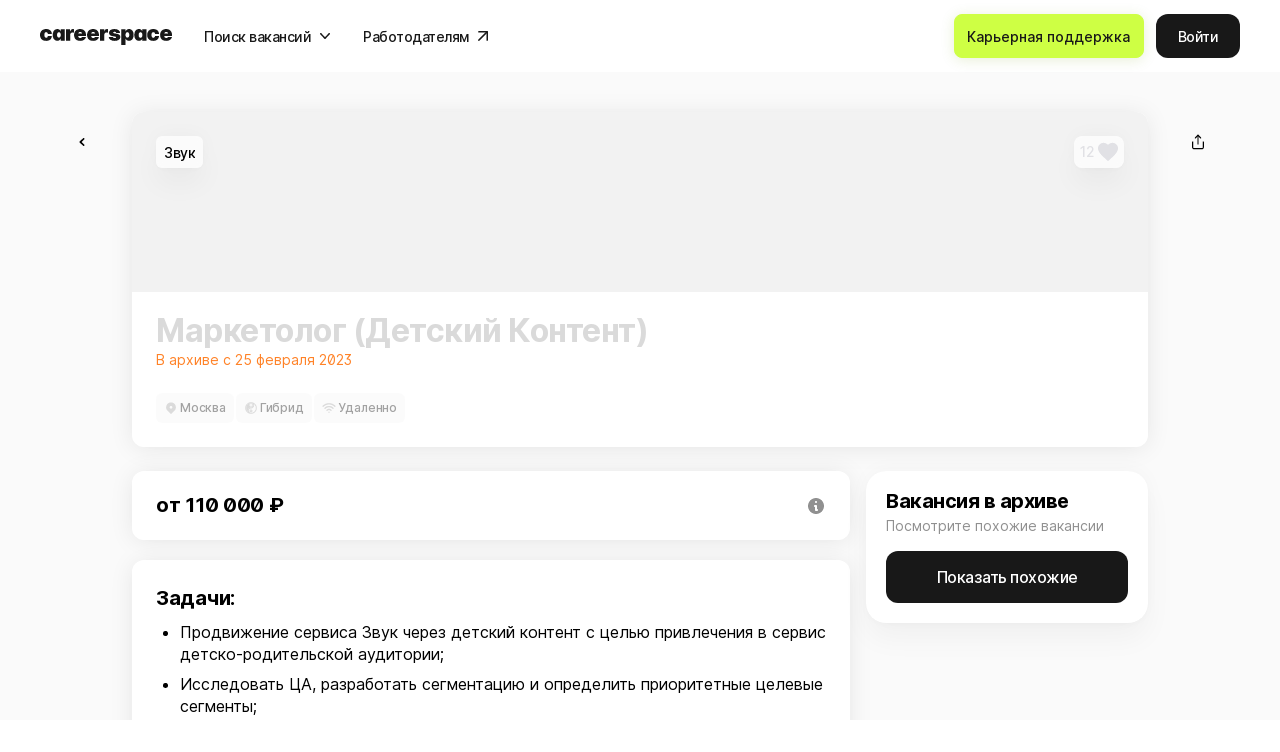

--- FILE ---
content_type: text/html; charset=utf-8
request_url: https://careerspace.app/job/59226
body_size: 33612
content:
<!doctype html>
<!--[if IE 9]><html class="lt-ie9 ie9" data-n-head-ssr lang="ru" data-n-head="%7B%22lang%22:%7B%22ssr%22:%22ru%22%7D%7D"><![endif]-->
<!--[if (gt IE 9)|!(IE)]><!--><html data-n-head-ssr lang="ru" data-n-head="%7B%22lang%22:%7B%22ssr%22:%22ru%22%7D%7D"><!--<![endif]-->
<head >
  <meta data-n-head="ssr" charset="utf-8"><meta data-n-head="ssr" name="viewport" content="width=device-width, initial-scale=1"><meta data-n-head="ssr" name="facebook-domain-verification" content="ha3hiakmb1lbe2zcc3nqj9ppmzbyee"><meta data-n-head="ssr" name="title" content="Вакансия Маркетолог (Детский Контент) в Москве - Россия, работа в компании Звук, (в архиве с 25 февраля)."><meta data-n-head="ssr" property="og:title" name="og:title" data-hid="og:title" content="Вакансия Маркетолог (Детский Контент) в Москве - Россия, работа в компании Звук, (в архиве с 25 февраля)."><meta data-n-head="ssr" property="twitter:title" name="twitter:title" data-hid="twitter:title" content="Вакансия Маркетолог (Детский Контент) в Москве - Россия, работа в компании Звук, (в архиве с 25 февраля)."><meta data-n-head="ssr" name="description" data-hid="description" content="Зарплата от 110 000 ₽ по данным careerspace. Москва - Россия. Гибридный формат работы (офис и удаленно). Дата публикации: 26 января 2023."><meta data-n-head="ssr" property="og:description" name="og:description" data-hid="og:description" content="Зарплата от 110 000 ₽ по данным careerspace. Москва - Россия. Гибридный формат работы (офис и удаленно). Дата публикации: 26 января 2023."><meta data-n-head="ssr" property="twitter:description" name="twitter:description" data-hid="twitter:description" content="Зарплата от 110 000 ₽ по данным careerspace. Москва - Россия. Гибридный формат работы (офис и удаленно). Дата публикации: 26 января 2023."><meta data-n-head="ssr" property="og:image" name="og:image" data-hid="og:image" content="https://cdn.careerspace.app/sharing-background-img-jobs/sharing_background_img_job_adc3e5.png"><meta data-n-head="ssr" property="twitter:image" name="twitter:image" data-hid="twitter:image" content="https://cdn.careerspace.app/sharing-background-img-jobs/sharing_background_img_job_adc3e5.png"><meta data-n-head="ssr" property="twitter:card" name="twitter:card" data-hid="twitter:card" content="summary_large_image"><meta data-n-head="ssr" property="og:image:width" name="og:image:width" data-hid="og:image:width" content="1200"><meta data-n-head="ssr" property="og:image:height" name="og:image:height" data-hid="og:image:height" content="630"><title>Вакансия Маркетолог (Детский Контент) в Москве - Россия, работа в компании Звук, (в архиве с 25 февраля).</title><link data-n-head="ssr" rel="icon" type="image/x-icon" href="/favicon/favicon.ico"><link data-n-head="ssr" rel="icon" type="image/png" sizes="32x32" href="/favicon/32x32.png"><link data-n-head="ssr" rel="icon" type="image/png" sizes="48x48" href="/favicon/48x48.png"><link data-n-head="ssr" rel="icon" type="image/png" sizes="76x76" href="/favicon/76x76.png"><link data-n-head="ssr" rel="icon" type="image/png" sizes="96x96" href="/favicon/96x96.png"><link data-n-head="ssr" rel="icon" type="image/png" sizes="120x120" href="/favicon/120x120.png"><link data-n-head="ssr" rel="icon" type="image/png" sizes="128x128" href="/favicon/128x128.png"><link data-n-head="ssr" rel="icon" type="image/png" sizes="144x144" href="/favicon/144x144.png"><link data-n-head="ssr" rel="icon" type="image/png" sizes="152x152" href="/favicon/152x152.png"><link data-n-head="ssr" rel="icon" type="image/png" sizes="167x167" href="/favicon/167x167.png"><link data-n-head="ssr" rel="apple-touch-icon" sizes="180x180" href="/favicon/180x180.png"><link data-n-head="ssr" rel="icon" type="image/png" sizes="192x192" href="/favicon/192x192.png"><link data-n-head="ssr" rel="icon" type="image/png" sizes="196x196" href="/favicon/196x196.png"><link data-n-head="ssr" rel="icon" type="image/png" sizes="228x228" href="/favicon/228x228.png"><link data-n-head="ssr" rel="icon" type="image/png" sizes="256x256" href="/favicon/256x256.png"><link data-n-head="ssr" rel="icon" type="image/png" sizes="300x300" href="/favicon/300x300.png"><link data-n-head="ssr" rel="icon" type="image/png" sizes="384x384" href="/favicon/384x384.png"><link data-n-head="ssr" rel="icon" type="image/png" sizes="512x512" href="/favicon/512x512.png"><link data-n-head="ssr" href="https://mc.yandex.ru/metrika/tag.js" rel="preload" as="script"><link rel="preload" href="/static/185cce8.js" as="script"><link rel="preload" href="/static/1ad5003.js" as="script"><link rel="preload" href="/static/4bea302.js" as="script"><link rel="preload" href="/static/ed11ed4.js" as="script"><link rel="preload" href="/static/4bf2eae.js" as="script"><link rel="preload" href="/static/2a1e8ad.js" as="script"><link rel="preload" href="/static/75449ac.js" as="script"><link rel="preload" href="/static/31be8cd.js" as="script"><link rel="preload" href="/static/c5f941b.js" as="script"><link rel="preload" href="/static/e795835.js" as="script"><link rel="preload" href="/static/ac78763.js" as="script"><link rel="preload" href="/static/bdd3fe1.js" as="script"><link rel="preload" href="/static/e91146c.js" as="script"><link rel="preload" href="/static/ab26e6c.js" as="script"><link rel="preload" href="/static/f65de2c.js" as="script"><link rel="preload" href="/static/715ed2f.js" as="script"><link rel="preload" href="/static/5becb2f.js" as="script"><link rel="preload" href="/static/9252194.js" as="script"><link rel="preload" href="/static/2c477fe.js" as="script"><link rel="preload" href="/static/75a3570.js" as="script"><link rel="preload" href="/static/0566953.js" as="script"><link rel="preload" href="/static/53c9454.js" as="script"><link rel="preload" href="/static/17c336e.js" as="script"><link rel="preload" href="/static/7e04315.js" as="script"><link rel="preload" href="/static/453f1f9.js" as="script"><link rel="preload" href="/static/1bae97a.js" as="script"><link rel="preload" href="/static/d5ea8b5.js" as="script"><link rel="preload" href="/static/d3ab4ab.js" as="script"><link rel="preload" href="/static/fae66ee.js" as="script"><link rel="preload" href="/static/5403a88.js" as="script"><link rel="preload" href="/static/1c4be02.js" as="script"><link rel="preload" href="/static/db35d22.js" as="script"><link rel="preload" href="/static/753b90f.js" as="script"><link rel="preload" href="/static/bdb8d6e.js" as="script"><link rel="preload" href="/static/7d16e88.js" as="script"><link rel="preload" href="/static/4f438d3.js" as="script"><link rel="preload" href="/static/4024688.js" as="script"><link rel="preload" href="/static/5800c05.js" as="script"><link rel="preload" href="/static/7a45133.js" as="script"><link rel="preload" href="/static/4a6892e.js" as="script"><link rel="preload" href="/static/de3033e.js" as="script"><link rel="preload" href="/static/7d423ab.js" as="script"><link rel="preload" href="/static/59a99dd.js" as="script"><link rel="preload" href="/static/df425da.js" as="script"><link rel="preload" href="/static/0a091d7.js" as="script"><link rel="preload" href="/static/65279bb.js" as="script"><link rel="preload" href="/static/da82621.js" as="script"><link rel="preload" href="/static/31e238e.js" as="script"><link rel="preload" href="/static/5362d35.js" as="script"><link rel="preload" href="/static/da79e57.js" as="script"><link rel="preload" href="/static/341abcd.js" as="script"><link rel="preload" href="/static/b0a5d16.js" as="script"><link rel="preload" href="/static/6c263ec.js" as="script"><link rel="preload" href="/static/5858f74.js" as="script"><link rel="preload" href="/static/ef969f4.js" as="script"><link rel="preload" href="/static/ff3d062.js" as="script"><link rel="preload" href="/static/e0f9ead.js" as="script"><link rel="preload" href="/static/1453d47.js" as="script"><link rel="preload" href="/static/7255818.js" as="script"><link rel="preload" href="/static/819e977.js" as="script"><link rel="preload" href="/static/347ca22.js" as="script"><link rel="preload" href="/static/75b2327.js" as="script"><link rel="preload" href="/static/c5d99ae.js" as="script"><link rel="preload" href="/static/4481b27.js" as="script"><link rel="preload" href="/static/1199624.js" as="script"><link rel="preload" href="/static/bce8158.js" as="script"><link rel="preload" href="/static/78f831e.js" as="script"><link rel="preload" href="/static/51e4afe.js" as="script"><link rel="preload" href="/static/59b2c73.js" as="script"><link rel="preload" href="/static/e81910a.js" as="script"><link rel="preload" href="/static/eb32612.js" as="script"><link rel="preload" href="/static/4c46087.js" as="script"><link rel="preload" href="/static/e6868aa.js" as="script"><link rel="preload" href="/static/aff2d8f.js" as="script"><link rel="preload" href="/static/b425017.js" as="script"><link rel="preload" href="/static/22d593e.js" as="script"><link rel="preload" href="/static/3eb210a.js" as="script"><link rel="preload" href="/static/c509fa0.js" as="script"><link rel="preload" href="/static/dd8c013.js" as="script"><style data-vue-ssr-id="318b034c:0 51b3feb2:0 affb5e1a:0 a89fcad2:0 42164564:0 4cebe655:0 c4c8490c:0 d2cdb8f2:0 2a425916:0 5c741222:0 45d73e02:0 a85df8be:0 f7417954:0 d5c6ad42:0 5b57c8e0:0 3b10e805:0 d059acc8:0 18f1efe0:0 677ade6e:0 6ea6a2ba:0 1342cad8:0 5a024f7d:0 68eb1c3b:0 2ea5bc28:0 e6035b20:0 6f512bfc:0 9822c074:0 67acf4ac:0 ece2221a:0 4b65e57e:0 e83c786a:0 ebd6d1fa:0 a74cc4cc:0 6ad10e48:0 5d0da812:0">@font-face{font-family:swiper-icons;font-style:normal;font-weight:400;src:url("data:application/font-woff;charset=utf-8;base64, [base64]//wADZ2x5ZgAAAywAAADMAAAD2MHtryVoZWFkAAABbAAAADAAAAA2E2+eoWhoZWEAAAGcAAAAHwAAACQC9gDzaG10eAAAAigAAAAZAAAArgJkABFsb2NhAAAC0AAAAFoAAABaFQAUGG1heHAAAAG8AAAAHwAAACAAcABAbmFtZQAAA/gAAAE5AAACXvFdBwlwb3N0AAAFNAAAAGIAAACE5s74hXjaY2BkYGAAYpf5Hu/j+W2+MnAzMYDAzaX6QjD6/4//Bxj5GA8AuRwMYGkAPywL13jaY2BkYGA88P8Agx4j+/8fQDYfA1AEBWgDAIB2BOoAeNpjYGRgYNBh4GdgYgABEMnIABJzYNADCQAACWgAsQB42mNgYfzCOIGBlYGB0YcxjYGBwR1Kf2WQZGhhYGBiYGVmgAFGBiQQkOaawtDAoMBQxXjg/wEGPcYDDA4wNUA2CCgwsAAAO4EL6gAAeNpj2M0gyAACqxgGNWBkZ2D4/wMA+xkDdgAAAHjaY2BgYGaAYBkGRgYQiAHyGMF8FgYHIM3DwMHABGQrMOgyWDLEM1T9/w8UBfEMgLzE////P/5//f/V/xv+r4eaAAeMbAxwIUYmIMHEgKYAYjUcsDAwsLKxc3BycfPw8jEQA/[base64]/uznmfPFBNODM2K7MTQ45YEAZqGP81AmGGcF3iPqOop0r1SPTaTbVkfUe4HXj97wYE+yNwWYxwWu4v1ugWHgo3S1XdZEVqWM7ET0cfnLGxWfkgR42o2PvWrDMBSFj/IHLaF0zKjRgdiVMwScNRAoWUoH78Y2icB/yIY09An6AH2Bdu/UB+yxopYshQiEvnvu0dURgDt8QeC8PDw7Fpji3fEA4z/PEJ6YOB5hKh4dj3EvXhxPqH/SKUY3rJ7srZ4FZnh1PMAtPhwP6fl2PMJMPDgeQ4rY8YT6Gzao0eAEA409DuggmTnFnOcSCiEiLMgxCiTI6Cq5DZUd3Qmp10vO0LaLTd2cjN4fOumlc7lUYbSQcZFkutRG7g6JKZKy0RmdLY680CDnEJ+UMkpFFe1RN7nxdVpXrC4aTtnaurOnYercZg2YVmLN/d/gczfEimrE/fs/bOuq29Zmn8tloORaXgZgGa78yO9/cnXm2BpaGvq25Dv9S4E9+5SIc9PqupJKhYFSSl47+Qcr1mYNAAAAeNptw0cKwkAAAMDZJA8Q7OUJvkLsPfZ6zFVERPy8qHh2YER+3i/BP83vIBLLySsoKimrqKqpa2hp6+jq6RsYGhmbmJqZSy0sraxtbO3sHRydnEMU4uR6yx7JJXveP7WrDycAAAAAAAH//wACeNpjYGRgYOABYhkgZgJCZgZNBkYGLQZtIJsFLMYAAAw3ALgAeNolizEKgDAQBCchRbC2sFER0YD6qVQiBCv/H9ezGI6Z5XBAw8CBK/m5iQQVauVbXLnOrMZv2oLdKFa8Pjuru2hJzGabmOSLzNMzvutpB3N42mNgZGBg4GKQYzBhYMxJLMlj4GBgAYow/P/PAJJhLM6sSoWKfWCAAwDAjgbRAAB42mNgYGBkAIIbCZo5IPrmUn0hGA0AO8EFTQAA")}:root{--swiper-theme-color:#007aff}:host{display:block;margin-left:auto;margin-right:auto;position:relative;z-index:1}.swiper{display:block;list-style:none;margin-left:auto;margin-right:auto;overflow:hidden;overflow:clip;padding:0;position:relative;z-index:1}.swiper-vertical>.swiper-wrapper{flex-direction:column}.swiper-wrapper{box-sizing:content-box;display:flex;height:100%;position:relative;transition-property:transform;transition-timing-function:ease;transition-timing-function:var(--swiper-wrapper-transition-timing-function,initial);width:100%;z-index:1}.swiper-android .swiper-slide,.swiper-ios .swiper-slide,.swiper-wrapper{transform:translateZ(0)}.swiper-horizontal{touch-action:pan-y}.swiper-vertical{touch-action:pan-x}.swiper-slide{display:block;flex-shrink:0;height:100%;position:relative;transition-property:transform;width:100%}.swiper-slide-invisible-blank{visibility:hidden}.swiper-autoheight,.swiper-autoheight .swiper-slide{height:auto}.swiper-autoheight .swiper-wrapper{align-items:flex-start;transition-property:transform,height}.swiper-backface-hidden .swiper-slide{backface-visibility:hidden;transform:translateZ(0)}.swiper-3d.swiper-css-mode .swiper-wrapper{perspective:1200px}.swiper-3d .swiper-wrapper{transform-style:preserve-3d}.swiper-3d{perspective:1200px}.swiper-3d .swiper-cube-shadow,.swiper-3d .swiper-slide{transform-style:preserve-3d}.swiper-css-mode>.swiper-wrapper{overflow:auto;scrollbar-width:none;-ms-overflow-style:none}.swiper-css-mode>.swiper-wrapper::-webkit-scrollbar{display:none}.swiper-css-mode>.swiper-wrapper>.swiper-slide{scroll-snap-align:start start}.swiper-css-mode.swiper-horizontal>.swiper-wrapper{scroll-snap-type:x mandatory}.swiper-css-mode.swiper-vertical>.swiper-wrapper{scroll-snap-type:y mandatory}.swiper-css-mode.swiper-free-mode>.swiper-wrapper{scroll-snap-type:none}.swiper-css-mode.swiper-free-mode>.swiper-wrapper>.swiper-slide{scroll-snap-align:none}.swiper-css-mode.swiper-centered>.swiper-wrapper:before{content:"";flex-shrink:0;order:9999}.swiper-css-mode.swiper-centered>.swiper-wrapper>.swiper-slide{scroll-snap-align:center center;scroll-snap-stop:always}.swiper-css-mode.swiper-centered.swiper-horizontal>.swiper-wrapper>.swiper-slide:first-child{margin-left:var(--swiper-centered-offset-before)}.swiper-css-mode.swiper-centered.swiper-horizontal>.swiper-wrapper:before{height:100%;min-height:1px;width:var(--swiper-centered-offset-after)}.swiper-css-mode.swiper-centered.swiper-vertical>.swiper-wrapper>.swiper-slide:first-child{margin-top:var(--swiper-centered-offset-before)}.swiper-css-mode.swiper-centered.swiper-vertical>.swiper-wrapper:before{height:var(--swiper-centered-offset-after);min-width:1px;width:100%}.swiper-3d .swiper-slide-shadow,.swiper-3d .swiper-slide-shadow-bottom,.swiper-3d .swiper-slide-shadow-left,.swiper-3d .swiper-slide-shadow-right,.swiper-3d .swiper-slide-shadow-top{height:100%;left:0;pointer-events:none;position:absolute;top:0;width:100%;z-index:10}.swiper-3d .swiper-slide-shadow{background:rgba(0,0,0,.15)}.swiper-3d .swiper-slide-shadow-left{background-image:linear-gradient(270deg,rgba(0,0,0,.5),transparent)}.swiper-3d .swiper-slide-shadow-right{background-image:linear-gradient(90deg,rgba(0,0,0,.5),transparent)}.swiper-3d .swiper-slide-shadow-top{background-image:linear-gradient(0deg,rgba(0,0,0,.5),transparent)}.swiper-3d .swiper-slide-shadow-bottom{background-image:linear-gradient(180deg,rgba(0,0,0,.5),transparent)}.swiper-lazy-preloader{border:4px solid #007aff;border:4px solid var(--swiper-preloader-color,var(--swiper-theme-color));border-radius:50%;border-top:4px solid transparent;box-sizing:border-box;height:42px;left:50%;margin-left:-21px;margin-top:-21px;position:absolute;top:50%;transform-origin:50%;width:42px;z-index:10}.swiper-watch-progress .swiper-slide-visible .swiper-lazy-preloader,.swiper:not(.swiper-watch-progress) .swiper-lazy-preloader{animation:swiper-preloader-spin 1s linear infinite}.swiper-lazy-preloader-white{--swiper-preloader-color:#fff}.swiper-lazy-preloader-black{--swiper-preloader-color:#000}@keyframes swiper-preloader-spin{0%{transform:rotate(0deg)}to{transform:rotate(1turn)}}.swiper-virtual .swiper-slide{-webkit-backface-visibility:hidden;transform:translateZ(0)}.swiper-virtual.swiper-css-mode .swiper-wrapper:after{content:"";left:0;pointer-events:none;position:absolute;top:0}.swiper-virtual.swiper-css-mode.swiper-horizontal .swiper-wrapper:after{height:1px;width:var(--swiper-virtual-size)}.swiper-virtual.swiper-css-mode.swiper-vertical .swiper-wrapper:after{height:var(--swiper-virtual-size);width:1px}:root{--swiper-navigation-size:44px}.swiper-button-next,.swiper-button-prev{align-items:center;color:#007aff;color:var(--swiper-navigation-color,var(--swiper-theme-color));cursor:pointer;display:flex;height:44px;height:var(--swiper-navigation-size);justify-content:center;margin-top:-22px;margin-top:calc(0px - var(--swiper-navigation-size)/2);position:absolute;top:50%;top:var(--swiper-navigation-top-offset,50%);width:27px;width:calc(var(--swiper-navigation-size)/44*27);z-index:10}.swiper-button-next.swiper-button-disabled,.swiper-button-prev.swiper-button-disabled{cursor:auto;opacity:.35;pointer-events:none}.swiper-button-next.swiper-button-hidden,.swiper-button-prev.swiper-button-hidden{cursor:auto;opacity:0;pointer-events:none}.swiper-navigation-disabled .swiper-button-next,.swiper-navigation-disabled .swiper-button-prev{display:none!important}.swiper-button-next svg,.swiper-button-prev svg{height:100%;-o-object-fit:contain;object-fit:contain;transform-origin:center;width:100%}.swiper-rtl .swiper-button-next svg,.swiper-rtl .swiper-button-prev svg{transform:rotate(180deg)}.swiper-button-prev,.swiper-rtl .swiper-button-next{left:10px;left:var(--swiper-navigation-sides-offset,10px);right:auto}.swiper-button-lock{display:none}.swiper-button-next:after,.swiper-button-prev:after{font-family:swiper-icons;font-size:44px;font-size:var(--swiper-navigation-size);font-variant:normal;letter-spacing:0;line-height:1;text-transform:none!important}.swiper-button-prev:after,.swiper-rtl .swiper-button-next:after{content:"prev"}.swiper-button-next,.swiper-rtl .swiper-button-prev{left:auto;right:10px;right:var(--swiper-navigation-sides-offset,10px)}.swiper-button-next:after,.swiper-rtl .swiper-button-prev:after{content:"next"}.swiper-pagination{position:absolute;text-align:center;transform:translateZ(0);transition:opacity .3s;z-index:10}.swiper-pagination.swiper-pagination-hidden{opacity:0}.swiper-pagination-disabled>.swiper-pagination,.swiper-pagination.swiper-pagination-disabled{display:none!important}.swiper-horizontal>.swiper-pagination-bullets,.swiper-pagination-bullets.swiper-pagination-horizontal,.swiper-pagination-custom,.swiper-pagination-fraction{bottom:8px;bottom:var(--swiper-pagination-bottom,8px);left:0;top:auto;top:var(--swiper-pagination-top,auto);width:100%}.swiper-pagination-bullets-dynamic{font-size:0;overflow:hidden}.swiper-pagination-bullets-dynamic .swiper-pagination-bullet{position:relative;transform:scale(.33)}.swiper-pagination-bullets-dynamic .swiper-pagination-bullet-active,.swiper-pagination-bullets-dynamic .swiper-pagination-bullet-active-main{transform:scale(1)}.swiper-pagination-bullets-dynamic .swiper-pagination-bullet-active-prev{transform:scale(.66)}.swiper-pagination-bullets-dynamic .swiper-pagination-bullet-active-prev-prev{transform:scale(.33)}.swiper-pagination-bullets-dynamic .swiper-pagination-bullet-active-next{transform:scale(.66)}.swiper-pagination-bullets-dynamic .swiper-pagination-bullet-active-next-next{transform:scale(.33)}.swiper-pagination-bullet{background:#000;background:var(--swiper-pagination-bullet-inactive-color,#000);border-radius:50%;border-radius:var(--swiper-pagination-bullet-border-radius,50%);display:inline-block;height:8px;height:var(--swiper-pagination-bullet-height,var(--swiper-pagination-bullet-size,8px));opacity:.2;opacity:var(--swiper-pagination-bullet-inactive-opacity,.2);width:8px;width:var(--swiper-pagination-bullet-width,var(--swiper-pagination-bullet-size,8px))}button.swiper-pagination-bullet{-webkit-appearance:none;-moz-appearance:none;appearance:none;border:none;box-shadow:none;margin:0;padding:0}.swiper-pagination-clickable .swiper-pagination-bullet{cursor:pointer}.swiper-pagination-bullet:only-child{display:none!important}.swiper-pagination-bullet-active{background:#007aff;background:var(--swiper-pagination-color,var(--swiper-theme-color));opacity:1;opacity:var(--swiper-pagination-bullet-opacity,1)}.swiper-pagination-vertical.swiper-pagination-bullets,.swiper-vertical>.swiper-pagination-bullets{left:auto;left:var(--swiper-pagination-left,auto);right:8px;right:var(--swiper-pagination-right,8px);top:50%;transform:translate3d(0,-50%,0)}.swiper-pagination-vertical.swiper-pagination-bullets .swiper-pagination-bullet,.swiper-vertical>.swiper-pagination-bullets .swiper-pagination-bullet{display:block;margin:6px 0;margin:var(--swiper-pagination-bullet-vertical-gap,6px) 0}.swiper-pagination-vertical.swiper-pagination-bullets.swiper-pagination-bullets-dynamic,.swiper-vertical>.swiper-pagination-bullets.swiper-pagination-bullets-dynamic{top:50%;transform:translateY(-50%);width:8px}.swiper-pagination-vertical.swiper-pagination-bullets.swiper-pagination-bullets-dynamic .swiper-pagination-bullet,.swiper-vertical>.swiper-pagination-bullets.swiper-pagination-bullets-dynamic .swiper-pagination-bullet{display:inline-block;transition:transform .2s,top .2s}.swiper-horizontal>.swiper-pagination-bullets .swiper-pagination-bullet,.swiper-pagination-horizontal.swiper-pagination-bullets .swiper-pagination-bullet{margin:0 4px;margin:0 var(--swiper-pagination-bullet-horizontal-gap,4px)}.swiper-horizontal>.swiper-pagination-bullets.swiper-pagination-bullets-dynamic,.swiper-pagination-horizontal.swiper-pagination-bullets.swiper-pagination-bullets-dynamic{left:50%;transform:translateX(-50%);white-space:nowrap}.swiper-horizontal>.swiper-pagination-bullets.swiper-pagination-bullets-dynamic .swiper-pagination-bullet,.swiper-pagination-horizontal.swiper-pagination-bullets.swiper-pagination-bullets-dynamic .swiper-pagination-bullet{transition:transform .2s,left .2s}.swiper-horizontal.swiper-rtl>.swiper-pagination-bullets-dynamic .swiper-pagination-bullet{transition:transform .2s,right .2s}.swiper-pagination-fraction{color:inherit;color:var(--swiper-pagination-fraction-color,inherit)}.swiper-pagination-progressbar{background:rgba(0,0,0,.25);background:var(--swiper-pagination-progressbar-bg-color,rgba(0,0,0,.25));position:absolute}.swiper-pagination-progressbar .swiper-pagination-progressbar-fill{background:#007aff;background:var(--swiper-pagination-color,var(--swiper-theme-color));height:100%;left:0;position:absolute;top:0;transform:scale(0);transform-origin:left top;width:100%}.swiper-rtl .swiper-pagination-progressbar .swiper-pagination-progressbar-fill{transform-origin:right top}.swiper-horizontal>.swiper-pagination-progressbar,.swiper-pagination-progressbar.swiper-pagination-horizontal,.swiper-pagination-progressbar.swiper-pagination-vertical.swiper-pagination-progressbar-opposite,.swiper-vertical>.swiper-pagination-progressbar.swiper-pagination-progressbar-opposite{height:4px;height:var(--swiper-pagination-progressbar-size,4px);left:0;top:0;width:100%}.swiper-horizontal>.swiper-pagination-progressbar.swiper-pagination-progressbar-opposite,.swiper-pagination-progressbar.swiper-pagination-horizontal.swiper-pagination-progressbar-opposite,.swiper-pagination-progressbar.swiper-pagination-vertical,.swiper-vertical>.swiper-pagination-progressbar{height:100%;left:0;top:0;width:4px;width:var(--swiper-pagination-progressbar-size,4px)}.swiper-pagination-lock{display:none}.swiper-scrollbar{background:rgba(0,0,0,.1);background:var(--swiper-scrollbar-bg-color,rgba(0,0,0,.1));border-radius:10px;border-radius:var(--swiper-scrollbar-border-radius,10px);position:relative;touch-action:none}.swiper-scrollbar-disabled>.swiper-scrollbar,.swiper-scrollbar.swiper-scrollbar-disabled{display:none!important}.swiper-horizontal>.swiper-scrollbar,.swiper-scrollbar.swiper-scrollbar-horizontal{bottom:4px;bottom:var(--swiper-scrollbar-bottom,4px);height:4px;height:var(--swiper-scrollbar-size,4px);left:1%;left:var(--swiper-scrollbar-sides-offset,1%);position:absolute;top:auto;top:var(--swiper-scrollbar-top,auto);width:98%;width:calc(100% - var(--swiper-scrollbar-sides-offset,1%)*2);z-index:50}.swiper-scrollbar.swiper-scrollbar-vertical,.swiper-vertical>.swiper-scrollbar{height:98%;height:calc(100% - var(--swiper-scrollbar-sides-offset,1%)*2);left:auto;left:var(--swiper-scrollbar-left,auto);position:absolute;right:4px;right:var(--swiper-scrollbar-right,4px);top:1%;top:var(--swiper-scrollbar-sides-offset,1%);width:4px;width:var(--swiper-scrollbar-size,4px);z-index:50}.swiper-scrollbar-drag{background:rgba(0,0,0,.5);background:var(--swiper-scrollbar-drag-bg-color,rgba(0,0,0,.5));border-radius:10px;border-radius:var(--swiper-scrollbar-border-radius,10px);height:100%;left:0;position:relative;top:0;width:100%}.swiper-scrollbar-cursor-drag{cursor:move}.swiper-scrollbar-lock{display:none}.swiper-zoom-container{align-items:center;display:flex;height:100%;justify-content:center;text-align:center;width:100%}.swiper-zoom-container>canvas,.swiper-zoom-container>img,.swiper-zoom-container>svg{max-height:100%;max-width:100%;-o-object-fit:contain;object-fit:contain}.swiper-slide-zoomed{cursor:move;touch-action:none}.swiper .swiper-notification{left:0;opacity:0;pointer-events:none;position:absolute;top:0;z-index:-1000}.swiper-free-mode>.swiper-wrapper{margin:0 auto;transition-timing-function:ease-out}.swiper-grid>.swiper-wrapper{flex-wrap:wrap}.swiper-grid-column>.swiper-wrapper{flex-direction:column;flex-wrap:wrap}.swiper-fade.swiper-free-mode .swiper-slide{transition-timing-function:ease-out}.swiper-fade .swiper-slide{pointer-events:none;transition-property:opacity}.swiper-fade .swiper-slide .swiper-slide{pointer-events:none}.swiper-fade .swiper-slide-active,.swiper-fade .swiper-slide-active .swiper-slide-active{pointer-events:auto}.swiper-cube{overflow:visible}.swiper-cube .swiper-slide{backface-visibility:hidden;height:100%;pointer-events:none;transform-origin:0 0;visibility:hidden;width:100%;z-index:1}.swiper-cube .swiper-slide .swiper-slide{pointer-events:none}.swiper-cube.swiper-rtl .swiper-slide{transform-origin:100% 0}.swiper-cube .swiper-slide-active,.swiper-cube .swiper-slide-active .swiper-slide-active{pointer-events:auto}.swiper-cube .swiper-slide-active,.swiper-cube .swiper-slide-next,.swiper-cube .swiper-slide-prev{pointer-events:auto;visibility:visible}.swiper-cube .swiper-cube-shadow{bottom:0;height:100%;left:0;opacity:.6;position:absolute;width:100%;z-index:0}.swiper-cube .swiper-cube-shadow:before{background:#000;bottom:0;content:"";filter:blur(50px);left:0;position:absolute;right:0;top:0}.swiper-cube .swiper-slide-next+.swiper-slide{pointer-events:auto;visibility:visible}.swiper-cube .swiper-slide-shadow-cube.swiper-slide-shadow-bottom,.swiper-cube .swiper-slide-shadow-cube.swiper-slide-shadow-left,.swiper-cube .swiper-slide-shadow-cube.swiper-slide-shadow-right,.swiper-cube .swiper-slide-shadow-cube.swiper-slide-shadow-top{backface-visibility:hidden;z-index:0}.swiper-flip{overflow:visible}.swiper-flip .swiper-slide{backface-visibility:hidden;pointer-events:none;z-index:1}.swiper-flip .swiper-slide .swiper-slide{pointer-events:none}.swiper-flip .swiper-slide-active,.swiper-flip .swiper-slide-active .swiper-slide-active{pointer-events:auto}.swiper-flip .swiper-slide-shadow-flip.swiper-slide-shadow-bottom,.swiper-flip .swiper-slide-shadow-flip.swiper-slide-shadow-left,.swiper-flip .swiper-slide-shadow-flip.swiper-slide-shadow-right,.swiper-flip .swiper-slide-shadow-flip.swiper-slide-shadow-top{backface-visibility:hidden;z-index:0}.swiper-creative .swiper-slide{backface-visibility:hidden;overflow:hidden;transition-property:transform,opacity,height}.swiper-cards{overflow:visible}.swiper-cards .swiper-slide{backface-visibility:hidden;overflow:hidden;transform-origin:center bottom}
a{color:inherit;-webkit-text-decoration:none;text-decoration:none}a:-moz-focusring{outline:none}a:focus{outline:none}
a,abbr,acronym,address,applet,article,aside,audio,b,big,blockquote,body,canvas,caption,center,cite,code,dd,del,details,dfn,div,dl,dt,em,embed,fieldset,figcaption,figure,footer,form,h1,h2,h3,h4,h5,h6,header,hgroup,html,i,iframe,img,ins,kbd,label,legend,li,main,mark,menu,nav,object,ol,output,p,pre,q,ruby,s,samp,section,small,span,strike,strong,sub,summary,sup,table,tbody,td,tfoot,th,thead,time,tr,tt,u,ul,var,video{border:0;font-size:100%;font:inherit;margin:0;padding:0;vertical-align:baseline}article,aside,details,figcaption,figure,footer,header,hgroup,main,menu,nav,section,summary{display:block}*,:after,:before{box-sizing:inherit}html{box-sizing:border-box;touch-action:manipulation;-webkit-text-size-adjust:100%;-ms-text-size-adjust:100%;-ms-overflow-style:scrollbar;-webkit-tap-highlight-color:rgba(0,0,0,0)}body{font-family:sans-serif;line-height:1;text-align:left}[tabindex="-1"]:focus:not(:focus-visible){outline:0!important}ol,ul{list-style:none}blockquote,q{quotes:none}blockquote:after,blockquote:before,q:after,q:before{content:"";content:none}table{border-collapse:collapse;border-spacing:0}caption{caption-side:bottom}th{text-align:inherit;text-align:-webkit-match-parent}hr{box-sizing:content-box;height:0;overflow:visible}code,kbd,pre,samp{font-family:monospace,monospace}pre{overflow:auto;-ms-overflow-style:scrollbar}a{background-color:transparent;-webkit-text-decoration-skip:objects}abbr[title]{border-bottom:0;cursor:help;text-decoration:underline;-webkit-text-decoration:underline dotted;text-decoration:underline dotted;-webkit-text-decoration-skip-ink:none;text-decoration-skip-ink:none}address{font-style:normal;line-height:inherit}b,strong{font-weight:bolder}small{font-size:80%}sub,sup{font-size:75%;line-height:0;position:relative}sub{bottom:-.25em}sup{top:-.5em}em{font-style:italic}img{border-style:none}svg:not(:root){overflow:hidden}button{border-radius:0}button:focus{outline:1px dotted;outline:5px auto -webkit-focus-ring-color}button,input,optgroup,select,textarea{font-family:inherit;font-size:inherit;line-height:inherit;margin:0}[type=button],[type=reset],[type=submit],button{-webkit-appearance:button}input[type=date],input[type=datetime-local],input[type=month],input[type=time]{-webkit-appearance:listbox}button,input{overflow:visible}button,select{text-transform:none}[role=button]{cursor:pointer}select{word-wrap:normal}[type=button]::-moz-focus-inner,[type=reset]::-moz-focus-inner,[type=submit]::-moz-focus-inner,button::-moz-focus-inner{border-style:none;padding:0}input[type=checkbox],input[type=radio]{box-sizing:border-box;padding:0}[tabindex="-1"]:focus{outline:0!important}fieldset{min-width:0}legend{color:inherit;display:block;max-width:100%;white-space:normal}progress{vertical-align:baseline}textarea{overflow:auto;resize:vertical}[type=checkbox],[type=radio]{box-sizing:border-box;padding:0}[type=number]::-webkit-inner-spin-button,[type=number]::-webkit-outer-spin-button{height:auto}[type=search]{-webkit-appearance:textfield;outline-offset:-2px}[type=search]::-webkit-search-cancel-button,[type=search]::-webkit-search-decoration{-webkit-appearance:none}::-webkit-file-upload-button{-webkit-appearance:button;font:inherit}output{display:inline-block}[hidden],template{display:none}
[role=button],button,input[type=button],input[type=reset],input[type=submit]{-webkit-appearance:button;-moz-appearance:button;appearance:button;background:none;border:0;color:inherit;font:inherit;font-size:100%;padding:0;text-align:inherit;-webkit-user-select:none;-moz-user-select:none;user-select:none}[role=button]:not(:disabled),button:not(:disabled),input[type=button]:not(:disabled),input[type=reset]:not(:disabled),input[type=submit]:not(:disabled){cursor:pointer}[role=button]:-moz-focusring,button:-moz-focusring,input[type=button]:-moz-focusring,input[type=reset]:-moz-focusring,input[type=submit]:-moz-focusring{outline:none}[role=button]:focus,button:focus,input[type=button]:focus,input[type=reset]:focus,input[type=submit]:focus{outline:none}
@font-face{font-display:swap;font-family:Inter;font-style:normal;font-weight:400;src:url(/static/fonts/Inter-Regular.4dd66a1.woff2) format("woff2"),url(/static/fonts/Inter-Regular.7c53993.woff) format("woff")}@font-face{font-display:swap;font-family:Inter;font-style:normal;font-weight:500;src:url(/static/fonts/Inter-Medium.f6cf0a0.woff2) format("woff2"),url(/static/fonts/Inter-Medium.7a8cc72.woff) format("woff")}@font-face{font-display:swap;font-family:Inter;font-style:normal;font-weight:700;src:url(/static/fonts/Inter-Bold.aed2770.woff2) format("woff2"),url(/static/fonts/Inter-Bold.79260e5.woff) format("woff")}@font-face{font-display:swap;font-family:Inter;font-style:normal;font-weight:900;src:url(/static/fonts/Inter-Bold900.98bbcf9.woff2) format("woff2"),url(/static/fonts/Inter-Bold900.37263d3.woff) format("woff")}
:root{--btn-primary-bg:#181818;--btn-primary-text-color:#fff;--btn-primary-hover-bg:#2c2c2c;--btn-primary-hover-text-color:#fff;--btn-primary-disabled-bg-color:#fbfbfb;--btn-primary-disabled-text-color:#e1e1e1;--btn-secondary-bg:rgba(0,0,0,.06);--btn-secondary-text-color:#000;--btn-secondary-hover-bg:rgba(0,0,0,.08);--btn-secondary-hover-text-color:#000;--btn-secondary-disabled-bg-color:transparent;--btn-secondary-disabled-text-color:#e1e1e1;--btn-secondary-lg-bg:#fafafa;--btn-secondary-lg-text-color:#141414;--btn-secondary-lg-hover-bg:hsla(0,0%,98%,.702);--btn-secondary-lg-hover-text-color:#141414;--btn-secondary-lg-disabled-bg-color:transparent;--btn-secondary-lg-disabled-text-color:#e1e1e1;--btn-secondary-bl-bg:hsla(0,0%,100%,.28);--btn-secondary-bl-text-color:#fbfbfb;--btn-secondary-bl-hover-bg:hsla(0,0%,100%,.18);--btn-secondary-bl-hover-text-color:#fbfbfb;--btn-secondary-bl-disabled-bg-color:transparent;--btn-secondary-bl-disabled-text-color:#e1e1e1;--btn-tertiary-bg:transparent;--btn-tertiary-text-color:#000;--btn-tertiary-hover-bg:#f2f2f2;--btn-tertiary-hover-text-color:#000;--btn-tertiary-disabled-bg-color:transparent;--btn-tertiary-disabled-text-color:#e1e1e1;--btn-brand-bg:#ceff44;--btn-brand-text-color:#000;--btn-brand-hover-bg:#d8ff6a;--btn-brand-hover-text-color:#000;--btn-brand-disabled-bg-color:#2c2c2c;--btn-brand-disabled-text-color:#3a3a3c;--btn-negative-bg:#f2f2f2;--btn-negative-text-color:#ff3b30;--btn-negative-hover-bg:#e1e1e1;--btn-negative-hover-text-color:#ff3b30;--btn-negative-disabled-bg-color:transparent;--btn-negative-disabled-text-color:#e1e1e1;--btn-textblue-bg:transparent;--btn-textblue-text-color:#0b9ee2;--btn-textblue-hover-bg:transparent;--btn-textblue-hover-text-color:#54bbeb;--btn-textblue-disabled-bg-color:transparent;--btn-textblue-disabled-text-color:#e1e1e1;--btn-textred-bg:transparent;--btn-textred-text-color:#ff3b30;--btn-textred-hover-bg:transparent;--btn-textred-hover-text-color:rgba(255,59,48,.702);--btn-textred-disabled-bg-color:transparent;--btn-textred-disabled-text-color:#e1e1e1;--btn-filter-bg:hsla(0,0%,9%,.6);--btn-filter-text-color:#fbfbfb;--btn-filter-hover-bg:hsla(0,0%,9%,.84);--btn-filter-hover-text-color:#fff;--btn-filter-disabled-bg-color:#fbfbfb;--btn-filter-disabled-text-color:#e1e1e1;--btn-textgrey-bg:transparent;--btn-textgrey-text-color:#a6a6a6;--btn-textgrey-hover-bg:transparent;--btn-textgrey-hover-text-color:hsla(0,0%,65%,.702);--btn-textgrey-disabled-bg-color:transparent;--btn-textgrey-disabled-text-color:#e1e1e1;--btn-blueb-bg:#34b1ee;--btn-blueb-text-color:#fff;--btn-blueb-hover-bg:rgba(52,177,238,.702);--btn-blueb-hover-text-color:#fff;--btn-blueb-disabled-bg-color:#fbfbfb;--btn-blueb-disabled-text-color:#e1e1e1;--btn-turbo-j-response-bg:linear-gradient(93deg,#e0f63b,#b0fb3e 25.38%,#d9fd91 50.31%,#ddf83f 67.83%,#bffa45 84.16%,#d6fd91);--btn-turbo-j-response-text-color:#0a0a0a;--btn-turbo-j-response-hover-bg:linear-gradient(0deg,hsla(0,0%,100%,.3),hsla(0,0%,100%,.3)),linear-gradient(93deg,#e0f63b,#b0fb3e 25.38%,#d9fd91 50.31%,#ddf83f 67.83%,#bffa45 84.16%,#d6fd91);--btn-turbo-j-response-hover-text-color:#0a0a0a;--btn-turbo-j-response-disabled-bg-color:#fbfbfb;--btn-turbo-j-response-disabled-text-color:#e1e1e1;--btn-textgrey-pr-bg:transparent;--btn-textgrey-pr-text-color:hsla(0,0%,100%,.5);--btn-textgrey-pr-hover-bg:transparent;--btn-textgrey-pr-hover-text-color:hsla(0,0%,65%,.8);--btn-textgrey-pr-disabled-bg-color:transparent;--btn-textgrey-pr-disabled-text-color:#e1e1e1;--btn-transparent-btn-primary-bg:transparent;--btn-transparent-btn-primary-text-color:var(--text-color-primary);--btn-transparent-btn-primary-hover-bg:var(--base-bg-secondary);--btn-transparent-btn-primary-hover-text-color:var(--text-color-primary);--btn-transparent-btn-primary-disabled-bg-color:#fbfbfb;--btn-transparent-btn-primary-disabled-text-color:#e1e1e1;--btn-transparent-btn-primary-color-border-hover:4px solid hsla(0,0%,9%,.02);--btn-transparent-btn-cshead-bg:transparent;--btn-transparent-btn-cshead-text-color:var(--text-color-primary);--btn-transparent-btn-cshead-hover-bg:rgba(0,0,0,.04);--btn-transparent-btn-cshead-hover-text-color:var(--text-color-primary);--btn-transparent-btn-cshead-disabled-bg-color:#fbfbfb;--btn-transparent-btn-cshead-disabled-text-color:#e1e1e1;--btn-transparent-btn-cshead-color-border-hover:4px solid hsla(0,0%,9%,.02);--btn-transparent-btn-dark-bg:transparent;--btn-transparent-btn-dark-text-color:var(--base-text-color-fa);--btn-transparent-btn-dark-hover-bg:hsla(0,0%,98%,.12);--btn-transparent-btn-dark-hover-text-color:var(--base-text-color-fa);--btn-transparent-btn-dark-disabled-bg-color:#fbfbfb;--btn-transparent-btn-dark-disabled-text-color:#e1e1e1;--btn-transparent-btn-dark-color-border-hover:4px solid hsla(0,0%,98%,.04);--btn-transparent-btn-dark-text-white-bg:transparent;--btn-transparent-btn-dark-text-white-text-color:var(--base-text-color-fa);--btn-transparent-btn-dark-text-white-hover-bg:hsla(0,0%,98%,.12);--btn-transparent-btn-dark-text-white-hover-text-color:var( --base-text-color-fa );--btn-transparent-btn-dark-text-white-disabled-bg-color:#fbfbfb;--btn-transparent-btn-dark-text-white-disabled-text-color:#e1e1e1;--btn-transparent-btn-dark-text-white-color-border-hover:4px solid hsla(0,0%,98%,.04);--btn-transparent-btn-dark-text-black-bg:transparent;--btn-transparent-btn-dark-text-black-text-color:var(--text-color-primary);--btn-transparent-btn-dark-text-black-hover-bg:hsla(0,0%,98%,.12);--btn-transparent-btn-dark-text-black-hover-text-color:var( --text-color-primary );--btn-transparent-btn-dark-text-black-disabled-bg-color:#fbfbfb;--btn-transparent-btn-dark-text-black-disabled-text-color:#e1e1e1;--btn-transparent-btn-dark-text-black-color-border-hover:4px solid hsla(0,0%,9%,.02);--btn-jobby-btn-bg:hsla(0,0%,100%,.28);--btn-jobby-btn-text-color:#fbfbfb;--btn-jobby-btn-hover-bg:hsla(0,0%,100%,.38);--btn-jobby-btn-hover-text-color:#fbfbfb;--btn-jobby-btn-disabled-bg-color:#fbfbfb;--btn-jobby-btn-disabled-text-color:#e1e1e1;--border-input-default:rgba(0,0,0,.08);--border-input-hover-and-focus:#47dcfd;--color-placeholder:rgba(0,0,0,.48);--color-text-input:#141414;--color-text-label-input:#141414;--input-error:#f03b36;--input-success:#62ce0d;--base-text-color:#000;--base-text-color-grey:#a6a6a6;--base-text-color-grey-cs:#858585;--base-text-color-grey-64:rgba(0,0,0,.64);--base-text-color-secondary:rgba(0,0,0,.48);--base-text-color-grey-csn:rgba(0,0,0,.3);--base-text-color-grey-secondary:#909090;--base-text-color-tertiary:#e1e1e1;--base-text-color-alternative:#fff;--base-text-color-fa:#fafafa;--text-color-primary:#181818;--text-color-primary-cs:#141414;--text-secondary:hsla(0,0%,100%,.64);--text-gf-title:#0a0a0a;--base-text-color-white:hsla(0,0%,100%,.96);--text-disabled:hsla(0,0%,9%,.16);--text-grey-secondary:hsla(0,0%,9%,.48);--text-gr-secondary:rgba(0,0,0,.6);--text-bf-secondary:hsla(0,0%,100%,.8);--base-bg-secondary:#f2f2f2;--base-bg-scd:#f7f7f7;--base-bg-white:#fff;--base-bg-white-cs:#fafafa;--base-bg-primary:#fbfbfb;--base-bg-primary-cs:#f5f5f5;--bg-tertiary:#e1e1e1;--bg-light-gray:#f2f3f5;--bg-primary-black:#181818;--brand-dark-blue:#2351e9;--brand-blue:#47dcfd;--brand-blue-action:#0b9ee2;--brand-link:#3cb1e8;--brand-link-light:#54bbeb;--brand-lime:#ceff44;--brand-dark-lime:#96e319;--brand-dark-lime-night:#abe947;--brand-pink:#ff2d55;--brand-item:#ebffb4;--brand-orange:#ff8730;--brand-puple:#5856d6;--brand-puple-cs:#9747ff;--brand-yellow:#ffee59;--text-success:#62ce0d;--text-error:#ff3b30;--shadow-block:0px -1px 20px rgba(0,0,0,.03),0px 16px 28px rgba(0,0,0,.04),0px 2px 10px rgba(0,0,0,.02),0px 0px 1px rgba(0,0,0,.04);--shadow-block-hover:0px -1px 20px rgba(0,0,0,.06),0px 16px 28px rgba(0,0,0,.07),0px 2px 10px rgba(0,0,0,.05),0px 0px 1px rgba(0,0,0,.06);--shadow-block-cs:0px 4px 28px 0px rgba(0,0,0,.04),0px 0px 24px 0px rgba(0,0,0,.02);--cs-height-header:72px}.cs-db{display:block}.cs-df,.cs-df-alc{display:flex}.cs-df-alc{align-items:center}.cs-df-alfs{align-items:flex-start;display:flex}.cs-df-alc-jcc{justify-content:center}.cs-df-alc-jcc,.cs-df-alc-jsb{align-items:center;display:flex}.cs-df-alc-jsb,.cs-df-alfs-jsb{justify-content:space-between}.cs-df-alfs-jsb{align-items:flex-start;display:flex}.cs-df-fle{align-items:flex-end;display:flex}.cs-df-alc-jcfe{align-items:center;display:flex;justify-content:flex-end}.cs-pd-12{padding:12px}.cs-flex-auto{flex:auto}.cs-g2{display:grid;grid-template-columns:repeat(2,1fr)}.cs-g1-gg8,.cs-g2--gg8{grid-gap:8px}.cs-g1-gg8{display:grid}.cs-tx-alc{text-align:center}.cs-mob-100{align-items:stretch;display:flex;flex-direction:column;justify-content:flex-start;min-height:0;overflow-x:hidden;overflow-y:auto}.cs-h100,.cs-mob-100{height:100%;max-height:100%}.cs-mb2{margin-bottom:2px}.cs-mb4{margin-bottom:4px}.cs-mb8{margin-bottom:8px}.cs-mb10{margin-bottom:10px}.cs-mb12{margin-bottom:12px}.cs-mb16{margin-bottom:16px}.cs-mb18{margin-bottom:18px}.cs-mb20,.cs-mb20-to-m16{margin-bottom:20px}@media(max-width:767px){.cs-mb20-to-m16{margin-bottom:16px}}.cs-mb24{margin-bottom:24px}.cs-mb28{margin-bottom:28px}.cs-mb30{margin-bottom:30px}.cs-mb32,.cs-mb32-to-m24{margin-bottom:32px}@media(max-width:767px){.cs-mb32-to-m24{margin-bottom:24px}}.cs-mb32-to-m16{margin-bottom:32px}@media(max-width:767px){.cs-mb32-to-m16{margin-bottom:16px}}.cs-mb40{margin-bottom:40px}.cs-mb48,.cs-mb48-to-mb36{margin-bottom:48px}@media(max-width:1023px){.cs-mb48-to-mb36{margin-bottom:36px}}.cs-mb88{margin-bottom:88px}.cs-m0a{margin:0 auto}.cs-mt8{margin-top:8px}.cs-mt20{margin-top:20px}.cs-mt24{margin-top:24px}.cs-mt32{margin-top:32px}.cs-mt40{margin-top:40px}.cs-mt48{margin-top:48px}.cs-mta{margin-top:auto}.cs-ml8{margin-left:8px}.cs-ml12{margin-left:12px}.cs-ml16{margin-left:16px}.cs-mla{margin-left:auto}.cs-mr10{margin-right:10px}.cs-m0-8{margin:0 8px}:root{--color-grey:#a0a1a5;--color-border-grey:#e1e1e5;--color-green:#00b656;--color-blue:#379afb;--color-red:#ea4335;--color-bg-grey:#f6f6f6}*{outline:none!important}*,:after,:before{box-sizing:border-box}html.locked,html.locked-ovf{overflow-y:hidden}html.locked .j-d-h__above,html.locked-ovf .j-d-h__above{display:none}html.locked .j-d__acw,html.locked .j-d__wr,html.locked-ovf .j-d__acw,html.locked-ovf .j-d__wr{position:static!important}.app{max-width:100vw;min-width:320px}body{color:#000;color:var(--base-text-color);font-size:14px;font-weight:400;line-height:140%;-webkit-font-smoothing:antialiased;font-feature-settings:"zero" on,"ss01" on,"cv02" on,"cv03" on,"cv04" on,"cv09" on}body.locked{position:fixed;width:100%}body.locked,body.locked-ovf{overflow:hidden}.main-fl{display:flex;flex-direction:column;min-height:100vh}.main-fl footer{flex-shrink:0}p{font-size:14px;line-height:140%}a:not([class]){-webkit-text-decoration-skip:ink;text-decoration-skip-ink:auto}a{color:inherit;display:inline;transition:color .5s,background-color .5s,box-shadow .5s}a,a:hover{-webkit-text-decoration:none;text-decoration:none}a:hover{cursor:pointer;transition:all}button,input,select,textarea{font:inherit}@media(prefers-reduced-motion:reduce){*{animation-duration:.01ms!important;animation-iteration-count:1!important;scroll-behavior:auto!important;transition-duration:.01ms!important}}button{border:0;box-shadow:none;cursor:pointer;padding:0}button,button:hover{-webkit-appearance:none}input::-ms-clear,input::-ms-reveal{display:none}input::-webkit-inner-spin-button,input::-webkit-outer-spin-button{-webkit-appearance:none;margin:0}input[type=number]{-moz-appearance:textfield}input,textarea{appearance:none;-moz-appearance:none;-webkit-appearance:none}.noselect{-webkit-touch-callout:none;-webkit-user-select:none;-moz-user-select:none;user-select:none}.txt-ovh{overflow:hidden;text-overflow:ellipsis;white-space:nowrap}.txt-ovh-1line-clamp{word-break:break-all}.txt-ovh-1line-clamp,.txt-ovh-2line-clamp,.txt-ovh-3line-clamp{display:-webkit-box;-webkit-box-orient:vertical;-webkit-line-clamp:1;overflow:hidden}.txt-ovh-2line-clamp{-webkit-line-clamp:2}.txt-ovh-3line-clamp{-webkit-line-clamp:3}.box-scroll{overflow:auto;scrollbar-color:#c6cad7;scrollbar-width:thin}.box-scroll::-webkit-scrollbar{height:5px;width:5px}.box-scroll::-webkit-scrollbar-track{background:transparent}.box-scroll::-webkit-scrollbar-thumb{background-color:#c6cad7;border-radius:10px}@media(max-width:767px){.box-scroll--transparent{scrollbar-color:transparent;scrollbar-width:transparent}.box-scroll--transparent::-webkit-scrollbar-thumb{background-color:transparent}}.d-fl-dr-spb{display:flex;flex-direction:column;height:100%;justify-content:space-between}.cs-backdrop-filter-20{-webkit-backdrop-filter:blur(20px);backdrop-filter:blur(20px)}.swiper-wrapper{-webkit-transform-style:preserve-3d}.swiper-slide{-webkit-backface-visibility:hidden;-webkit-transform:translateZ(0)}.cs-psr-zin{position:relative;z-index:10}@media(max-width:1023px){.cs-psr-zin{z-index:auto}}.cs-ps-st{position:static!important}.grid-gp16{display:grid;grid-gap:16px}.cs-img-obj-cover{display:flex;height:100%;-o-object-fit:cover;object-fit:cover;width:100%}
.animate__animated{animation-duration:1s;animation-duration:var(--animate-duration);animation-fill-mode:both}@media (prefers-reduced-motion:reduce),print{.animate__animated{animation-duration:1ms!important;animation-iteration-count:1!important;transition-duration:1ms!important}.animate__animated[class*=Out]{opacity:0}}@keyframes fadeIn{0%{opacity:0}to{opacity:1}}.animate__fadeIn{animation-name:fadeIn}@keyframes fadeOut{0%{opacity:1}to{opacity:0}}.animate__fadeOut{animation-name:fadeOut}@keyframes slideInRight{0%{transform:translate3d(100%,0,0);visibility:visible}to{transform:translateZ(0)}}.animate__slideInRight{animation-name:slideInRight}@keyframes slideOutRight{0%{transform:translateZ(0)}to{transform:translate3d(100%,0,0);visibility:hidden}}.animate__slideOutRight{animation-name:slideOutRight}@keyframes heartBeat{0%{transform:scale(1)}14%{transform:scale(1.3)}28%{transform:scale(1)}42%{transform:scale(1.3)}70%{transform:scale(1)}}.animate__heartBeat{animation-duration:1.3s;animation-duration:calc(var(--animate-duration)*1.3);animation-name:heartBeat;animation-timing-function:ease-in-out}@keyframes backInRight{0%{opacity:.7;transform:translateX(2000px) scale(.7)}80%{opacity:.7;transform:translateX(0) scale(.7)}to{opacity:1;transform:scale(1)}}.animate__backInRight{animation-name:backInRight}@keyframes backInLeft{0%{opacity:.7;transform:translateX(-2000px) scale(.7)}80%{opacity:.7;transform:translateX(0) scale(.7)}to{opacity:1;transform:scale(1)}}.animate__backInLeft{animation-name:backInLeft}.animate__slideInUp{animation-name:slideInUp}@keyframes slideInUp{0%{transform:translate3d(0,100%,0);visibility:visible}to{transform:translateZ(0)}}@keyframes slideOutUp{0%{transform:translateZ(0)}to{transform:translate3d(0,-100%,0);visibility:hidden}}.animate__slideOutUp{animation-name:slideOutUp}@keyframes slideInDown{0%{transform:translate3d(0,-100%,0);visibility:visible}to{transform:translateZ(0)}}.animate__slideInDown{animation-name:slideInDown}@keyframes slideOutDown{0%{transform:translateZ(0)}to{transform:translate3d(0,100%,0);visibility:hidden}}.animate__slideOutDown{animation-name:slideOutDown}@keyframes slideInLeft{0%{transform:translate3d(-100%,0,0);visibility:visible}to{transform:translateZ(0)}}@keyframes downright{0%{opacity:.4;transform:translate(0)}to{opacity:.9;transform:translate(-.4em)}}.slide-enter-active,.slide-leave-active{transition:all .2s ease-in-out}.slide-enter-to,.slide-leave{max-height:100px;overflow:hidden}.slide-leave-active{display:none}.slide-enter,.slide-leave-to{max-height:0;opacity:0;overflow:hidden}
fieldset[disabled] .multiselect{pointer-events:none}.multiselect__spinner{background:#fff;display:block;height:35px;position:absolute;right:1px;top:1px;width:48px}.multiselect__spinner:after,.multiselect__spinner:before{border:2px solid transparent;border-radius:100%;border-top-color:#41b883;box-shadow:0 0 0 1px transparent;content:"";height:16px;left:50%;margin:-8px 0 0 -8px;position:absolute;top:50%;width:16px}.multiselect__spinner:before{animation:spinning 2.4s cubic-bezier(.41,.26,.2,.62);animation-iteration-count:infinite}.multiselect__spinner:after{animation:spinning 2.4s cubic-bezier(.51,.09,.21,.8);animation-iteration-count:infinite}.multiselect__loading-enter-active,.multiselect__loading-leave-active{opacity:1;transition:opacity .4s ease-in-out}.multiselect__loading-enter,.multiselect__loading-leave-active{opacity:0}.multiselect,.multiselect__input,.multiselect__single{font-family:inherit;font-size:16px;touch-action:manipulation}.multiselect{box-sizing:content-box;color:#35495e;display:block;min-height:40px;position:relative;text-align:left;width:100%}.multiselect *{box-sizing:border-box}.multiselect:focus{outline:none}.multiselect--disabled{background:#ededed;opacity:.6;pointer-events:none}.multiselect--active{z-index:50}.multiselect--active:not(.multiselect--above) .multiselect__current,.multiselect--active:not(.multiselect--above) .multiselect__input,.multiselect--active:not(.multiselect--above) .multiselect__tags{border-bottom-left-radius:0;border-bottom-right-radius:0}.multiselect--active .multiselect__select{transform:rotate(180deg)}.multiselect--above.multiselect--active .multiselect__current,.multiselect--above.multiselect--active .multiselect__input,.multiselect--above.multiselect--active .multiselect__tags{border-top-left-radius:0;border-top-right-radius:0}.multiselect__input,.multiselect__single{background:#fff;border:none;border-radius:5px;box-sizing:border-box;display:inline-block;line-height:20px;margin-bottom:8px;min-height:20px;padding:0 0 0 5px;position:relative;transition:border .1s ease;vertical-align:top;width:100%}.multiselect__input::-moz-placeholder{color:#35495e}.multiselect__input::placeholder{color:#35495e}.multiselect__tag~.multiselect__input,.multiselect__tag~.multiselect__single{width:auto}.multiselect__input:hover,.multiselect__single:hover{border-color:#cfcfcf}.multiselect__input:focus,.multiselect__single:focus{border-color:#a8a8a8;outline:none}.multiselect__single{margin-bottom:8px;padding-left:5px}.multiselect__tags-wrap{display:inline}.multiselect__tags{background:#fff;border:1px solid #e8e8e8;border-radius:5px;display:block;font-size:14px;min-height:40px;padding:8px 40px 0 8px}.multiselect__tag{background:#41b883;border-radius:5px;color:#fff;display:inline-block;line-height:1;margin-bottom:5px;margin-right:10px;max-width:100%;overflow:hidden;padding:4px 26px 4px 10px;position:relative;text-overflow:ellipsis;white-space:nowrap}.multiselect__tag-icon{border-radius:5px;bottom:0;cursor:pointer;font-style:normal;font-weight:700;line-height:22px;margin-left:7px;position:absolute;right:0;text-align:center;top:0;transition:all .2s ease;width:22px}.multiselect__tag-icon:after{color:#266d4d;content:"\D7";font-size:14px}.multiselect__tag-icon:focus,.multiselect__tag-icon:hover{background:#369a6e}.multiselect__tag-icon:focus:after,.multiselect__tag-icon:hover:after{color:#fff}.multiselect__current{border:1px solid #e8e8e8;border-radius:5px;min-height:40px;overflow:hidden;padding:8px 30px 0 12px;white-space:nowrap}.multiselect__current,.multiselect__select{box-sizing:border-box;cursor:pointer;display:block;line-height:16px;margin:0;-webkit-text-decoration:none;text-decoration:none}.multiselect__select{height:38px;padding:4px 8px;position:absolute;right:1px;text-align:center;top:1px;transition:transform .2s ease;width:40px}.multiselect__select:before{border-color:#999 transparent transparent;border-style:solid;border-width:5px 5px 0;color:#999;content:"";margin-top:4px;position:relative;right:0;top:65%}.multiselect__placeholder{color:#adadad;display:inline-block;margin-bottom:10px;padding-top:2px}.multiselect--active .multiselect__placeholder{display:none}.multiselect__content-wrapper{background:#fff;border:1px solid #e8e8e8;border-bottom-left-radius:5px;border-bottom-right-radius:5px;border-top:none;display:block;max-height:240px;overflow:auto;position:absolute;width:100%;z-index:50;-webkit-overflow-scrolling:touch}.multiselect__content{display:inline-block;list-style:none;margin:0;min-width:100%;padding:0;vertical-align:top}.multiselect--above .multiselect__content-wrapper{border-bottom:none;border-bottom-left-radius:0;border-bottom-right-radius:0;border-top:1px solid #e8e8e8;border-top-left-radius:5px;border-top-right-radius:5px;bottom:100%}.multiselect__content::webkit-scrollbar{display:none}.multiselect__element{display:block}.multiselect__option{cursor:pointer;display:block;line-height:16px;min-height:40px;padding:12px;position:relative;-webkit-text-decoration:none;text-decoration:none;text-transform:none;vertical-align:middle;white-space:nowrap}.multiselect__option:after{font-size:13px;line-height:40px;padding-left:20px;padding-right:12px;position:absolute;right:0;top:0}.multiselect__option--highlight{background:#41b883;color:#fff;outline:none}.multiselect__option--highlight:after{background:#41b883;color:#fff;content:attr(data-select)}.multiselect__option--selected{background:#f3f3f3;color:#35495e;font-weight:700}.multiselect__option--selected:after{color:silver;content:attr(data-selected)}.multiselect__option--selected.multiselect__option--highlight{background:#ff6a6a;color:#fff}.multiselect__option--selected.multiselect__option--highlight:after{background:#ff6a6a;color:#fff;content:attr(data-deselect)}.multiselect--disabled .multiselect__current,.multiselect--disabled .multiselect__select{background:#ededed;color:#a6a6a6}.multiselect__option--disabled{background:#ededed!important;color:#a6a6a6!important;cursor:text;pointer-events:none}.multiselect__option--group{background:#ededed;color:#35495e}.multiselect__option--group.multiselect__option--highlight{background:#35495e;color:#fff}.multiselect__option--group.multiselect__option--highlight:after{background:#35495e}.multiselect__option--disabled.multiselect__option--highlight{background:#dedede}.multiselect__option--group-selected.multiselect__option--highlight{background:#ff6a6a;color:#fff}.multiselect__option--group-selected.multiselect__option--highlight:after{background:#ff6a6a;color:#fff;content:attr(data-deselect)}.multiselect-enter-active,.multiselect-leave-active{transition:all .15s ease}.multiselect-enter,.multiselect-leave-active{opacity:0}.multiselect__strong{display:inline-block;line-height:20px;margin-bottom:8px;vertical-align:top}[dir=rtl] .multiselect{text-align:right}[dir=rtl] .multiselect__select{left:1px;right:auto}[dir=rtl] .multiselect__tags{padding:8px 8px 0 40px}[dir=rtl] .multiselect__content{text-align:right}[dir=rtl] .multiselect__option:after{left:0;right:auto}[dir=rtl] .multiselect__clear{left:12px;right:auto}[dir=rtl] .multiselect__spinner{left:1px;right:auto}@keyframes spinning{0%{transform:rotate(0)}to{transform:rotate(2turn)}}
.app *{font-family:Inter,sans-serif,serif}
.cs-ldm[data-v-af9db056]{background:var(--base-bg-white-cs)}.cs-jb[data-v-af9db056]{background:var(--base-bg-primary)}.cs-bf[data-v-af9db056]{background:#000}
.cs-h[data-v-459013b8]{background:var(--v-bg);position:sticky;top:0;z-index:1000}.cs-h.is-not-sticky[data-v-459013b8]{position:relative;width:100%;--v-bg:transparent}.cs-h--st[data-v-459013b8]{top:100px}.cs-h nav[data-v-459013b8]{max-height:72px;min-height:72px}@media(max-width:767px){.cs-h nav.cs-h--user[data-v-459013b8] .lg{display:none}.cs-h nav.cs-h--user[data-v-459013b8] .d-menu{order:-1}.cs-h nav.cs-h--user[data-v-459013b8] .d-menu__wr{left:0;right:calc(100% - 288px)}}.cs-h__btn--dark[data-v-459013b8] .cp-btn{color:var(--base-text-color-alternative)}.cs-h__balance[data-v-459013b8]{font-size:14px;font-weight:500;letter-spacing:-.5px;line-height:100%;margin-right:60px}@media(max-width:1120px){.cs-h__balance[data-v-459013b8]{display:none}}.cs-h__balance span[data-v-459013b8]{color:var(--brand-dark-blue)}.cs-h--primary[data-v-459013b8]{--v-bg:var(--base-bg-white);--v-color-text:var(--base-text-color)}.cs-h--dark[data-v-459013b8]{--v-bg:linear-gradient(207deg,rgba(182,45,253,0),rgba(60,28,216,.9) 76.83%,#2f1ad4),linear-gradient(153deg,rgba(182,45,253,0),rgba(247,87,186,.89) 79.17%,#ff5cb1),#b62dfd;--v-color-text:var(--base-text-color-alternative)}.cs-h--dark-text-white[data-v-459013b8]{--v-color-text:var(--base-text-color-fa);background:rgba(0,0,0,.01)}.cs-h--dark-text-black[data-v-459013b8]{--v-color-text:var(--text-color-primary)}
.ui-cnt[data-v-54089798]{margin:0 auto;max-width:var(--v-max-width);padding:40px 40px 16px;position:relative}@media(max-width:1023px){.ui-cnt[data-v-54089798]{padding:62px 24px 16px}}@media(max-width:767px){.ui-cnt[data-v-54089798]{padding:62px 16px 16px}}.ui-cnt--df[data-v-54089798]{--v-max-width:1280px}.ui-cnt--df-720[data-v-54089798]{--v-max-width:720px}.ui-cnt--df-680[data-v-54089798]{--v-max-width:680px;padding:40px}@media(max-width:767px){.ui-cnt--df-680[data-v-54089798]{padding:40px 16px 20px}}.ui-cnt--df-560[data-v-54089798]{--v-max-width:560px}.ui-cnt--header[data-v-54089798]{--v-max-width:1280px;padding:0 40px}@media(max-width:1023px){.ui-cnt--header[data-v-54089798]{padding:0 24px}}@media(max-width:990px){.ui-cnt--header[data-v-54089798]{padding:0 16px}}.ui-cnt--classic[data-v-54089798]{--v-max-width:1280px;padding:40px}@media(max-width:1023px){.ui-cnt--classic[data-v-54089798]{padding:40px 24px}}@media(max-width:767px){.ui-cnt--classic[data-v-54089798]{padding:32px 16px}}.ui-cnt--base[data-v-54089798]{--v-max-width:1280px;padding:52px 40px}@media(max-width:1023px){.ui-cnt--base[data-v-54089798]{padding:52px 24px}}@media(max-width:767px){.ui-cnt--base[data-v-54089798]{padding:44px 24px}}.ui-cnt--base44[data-v-54089798]{--v-max-width:1280px;padding:44px 40px}@media(max-width:1023px){.ui-cnt--base44[data-v-54089798]{padding:44px 24px}}.ui-cnt--base88[data-v-54089798]{--v-max-width:1280px;padding:88px 40px}@media(max-width:1023px){.ui-cnt--base88[data-v-54089798]{padding:44px 28px}}@media(max-width:767px){.ui-cnt--base88[data-v-54089798]{padding:44px 20px}}.ui-cnt--error[data-v-54089798]{--v-max-width:415px;padding:44px 20px}.ui-cnt--df-1096[data-v-54089798]{--v-max-width:1096px;padding:40px}@media(max-width:1023px){.ui-cnt--df-1096[data-v-54089798]{padding:40px 24px}}@media(max-width:767px){.ui-cnt--df-1096[data-v-54089798]{padding:40px 20px}}.ui-cnt--df-1096-jcl[data-v-54089798]{--v-max-width:1096px;padding:40px}@media(max-width:1023px){.ui-cnt--df-1096-jcl[data-v-54089798]{padding:4px 24px 40px}}@media(max-width:767px){.ui-cnt--df-1096-jcl[data-v-54089798]{padding:4px 20px 40px}}.ui-cnt--csp-head[data-v-54089798]{--v-max-width:1280px;padding:40px}@media(max-width:1023px){.ui-cnt--csp-head[data-v-54089798]{padding:28px}}@media(max-width:767px){.ui-cnt--csp-head[data-v-54089798]{padding:20px}}.ui-cnt--gift-sp[data-v-54089798]{--v-max-width:1280px;padding:60px 40px 40px}@media(max-width:1023px){.ui-cnt--gift-sp[data-v-54089798]{padding:44px 28px}}@media(max-width:767px){.ui-cnt--gift-sp[data-v-54089798]{padding:40px 20px}}.ui-cnt--not-container[data-v-54089798]{--v-max-width:initial;padding:0}
.lg[data-v-03bc5148]{align-items:center;color:var(--v-color);display:flex;height:16px;margin-right:16px;margin-top:2px;max-width:132px}@media(max-width:767px){.lg .i-icon[data-v-03bc5148]{height:14px;width:116px}}.lg img[data-v-03bc5148]{width:100%}.lg--dark-text-black[data-v-03bc5148],.lg--primary[data-v-03bc5148]{--v-color:var(--text-color-primary)}.lg--dark[data-v-03bc5148],.lg--dark-text-white[data-v-03bc5148]{--v-color:var(--base-text-color-alternative)}
.i-icon[data-v-0f927000]{background-position:50%;background-repeat:no-repeat;display:inline-block;transition:all .3s ease}
@media(max-width:767px){.cs-h__dsl[data-v-8898a462]{display:none}}
.d-menu[data-v-208615f9]{position:relative}.d-menu__head[data-v-208615f9]{background:var(--v-bg);border-radius:24px;color:var(--v-color-text);height:100%;max-height:56px;padding:4px 12px 4px 4px;position:relative;transition:all .3s ease}.d-menu__head[data-v-208615f9]:after{border:4px solid transparent;border-radius:24px;content:"";height:100%;left:0;position:absolute;top:0;width:100%}.d-menu__head[data-v-208615f9]:focus,.d-menu__head[data-v-208615f9]:hover{background:var(--v-bg-hover)}.d-menu__head[data-v-208615f9]:focus:after{border:4px solid var(--v-bg-focus)}.d-menu__head-t[data-v-208615f9]{font-size:16px;font-weight:500;line-height:120%;max-width:150px}.d-menu__wr[data-v-208615f9]{-webkit-backdrop-filter:blur(10px);backdrop-filter:blur(10px);background:hsla(0,0%,100%,.88);border-radius:12px;box-shadow:2px 4px 34px rgba(0,0,0,.25);left:calc(100% - 288px);max-width:288px;min-width:288px;padding:8px;position:absolute;top:calc(100% + 12px);z-index:10}.d-menu__wr--df[data-v-208615f9]{left:0}.d-menu__list[data-v-208615f9]{align-items:stretch;display:flex;flex:1 1 auto;flex-direction:column;justify-content:flex-start;min-height:0;overflow-x:hidden;overflow-y:auto}.d-menu--primary[data-v-208615f9]{--v-bg:transparent;--v-bg-hover:var(--base-bg-secondary);--v-bg-focus:hsla(0,0%,9%,.02);--v-color-text:var(--text-color-primary)}.d-menu--dark-text-black[data-v-208615f9]{--v-bg:transparent;--v-bg-hover:hsla(0,0%,98%,.12);--v-bg-focus:hsla(0,0%,98%,.04);--v-color-text:var(--text-color-primary)}.d-menu--dark[data-v-208615f9],.d-menu--dark-text-white[data-v-208615f9]{--v-bg:transparent;--v-bg-hover:hsla(0,0%,98%,.12);--v-bg-focus:hsla(0,0%,98%,.04);--v-color-text:var(--base-text-color-fa)}
.cp-btn[data-v-5e3ed808]{align-items:center;background:var(--v-btn-bg-color);border:none;border:var(--v-btn-border);border-radius:var(--v-btn-border-radius);box-shadow:none;color:var(--v-btn-text-color);display:flex;font-size:var(--v-btn-font-size);font-weight:500;justify-content:center;letter-spacing:-.5px;line-height:140%;max-height:var(--v-btn-height);min-height:var(--v-btn-height);padding:var(--v-btn-padding);transition:all .3s ease;white-space:nowrap;width:var(--v-btn-width)}.cp-btn[data-v-5e3ed808]:focus,.cp-btn[data-v-5e3ed808]:hover{background:var(--v-btn-hf-bg-color);border:var(--v-btn-hf-border);color:var(--v-btn-hf-text-color)}.cp-btn[data-v-5e3ed808]:disabled,.cp-btn[disabled][data-v-5e3ed808]{background:var(--v-btn-disabled-bg-color);color:var(--v-btn-disabled-text-color);cursor:no-drop}.cp-btn[data-v-5e3ed808]:disabled,.cp-btn[data-v-5e3ed808]:disabled:focus,.cp-btn[data-v-5e3ed808]:disabled:hover,.cp-btn[disabled][data-v-5e3ed808],.cp-btn[disabled][data-v-5e3ed808]:focus,.cp-btn[disabled][data-v-5e3ed808]:hover{border:var(--v-btn-disabled-border)}@media(max-width:767px){.cp-btn--w100[data-v-5e3ed808]{width:100%}}.cp-btn__icon--before[data-v-5e3ed808]{margin-right:var(--v-btn-margin)}.cp-btn__icon--after[data-v-5e3ed808]{margin-left:var(--v-btn-margin)}.cp-btn__icon--none-tx[data-v-5e3ed808]{margin-left:0;margin-right:0}.cp-btn__icon--img[data-v-5e3ed808]{height:28px;max-width:28px;min-width:28px;width:28px}.cp-btn__icon--img img[data-v-5e3ed808]{height:100%;-o-object-fit:contain;object-fit:contain;width:100%}.cp-btn--primary[data-v-5e3ed808]{--v-btn-bg-color:var(--btn-primary-bg);--v-btn-text-color:var(--btn-primary-text-color);--v-btn-border:none;--v-btn-hf-bg-color:var(--btn-primary-hover-bg);--v-btn-hf-text-color:var(--btn-primary-hover-text-color);--v-btn-hf-border:none;--v-btn-disabled-bg-color:var(--btn-primary-disabled-bg-color);--v-btn-disabled-text-color:var(--btn-primary-disabled-text-color);--v-btn-disabled-border:none;--v-color-border-hover:var(--btn-primary-color-border-hover)}.cp-btn--secondary[data-v-5e3ed808]{--v-btn-bg-color:var(--btn-secondary-bg);--v-btn-text-color:var(--btn-secondary-text-color);--v-btn-border:none;--v-btn-hf-bg-color:var(--btn-secondary-hover-bg);--v-btn-hf-text-color:var(--btn-secondary-hover-text-color);--v-btn-hf-border:none;--v-btn-disabled-bg-color:var(--btn-secondary-disabled-bg-color);--v-btn-disabled-text-color:var(--btn-secondary-disabled-text-color);--v-btn-disabled-border:none;--v-color-border-hover:var(--btn-secondary-color-border-hover)}.cp-btn--secondary-lg[data-v-5e3ed808]{--v-btn-bg-color:var(--btn-secondary-lg-bg);--v-btn-text-color:var(--btn-secondary-lg-text-color);--v-btn-border:none;--v-btn-hf-bg-color:var(--btn-secondary-lg-hover-bg);--v-btn-hf-text-color:var(--btn-secondary-lg-hover-text-color);--v-btn-hf-border:none;--v-btn-disabled-bg-color:var(--btn-secondary-lg-disabled-bg-color);--v-btn-disabled-text-color:var(--btn-secondary-lg-disabled-text-color);--v-btn-disabled-border:none;--v-color-border-hover:var(--btn-secondary-lg-color-border-hover)}.cp-btn--secondary-bl[data-v-5e3ed808]{--v-btn-bg-color:var(--btn-secondary-bl-bg);--v-btn-text-color:var(--btn-secondary-bl-text-color);--v-btn-border:none;--v-btn-hf-bg-color:var(--btn-secondary-bl-hover-bg);--v-btn-hf-text-color:var(--btn-secondary-bl-hover-text-color);--v-btn-hf-border:none;--v-btn-disabled-bg-color:var(--btn-secondary-bl-disabled-bg-color);--v-btn-disabled-text-color:var(--btn-secondary-bl-disabled-text-color);--v-btn-disabled-border:none;--v-color-border-hover:var(--btn-secondary-bl-color-border-hover)}.cp-btn--tertiary[data-v-5e3ed808]{--v-btn-bg-color:var(--btn-tertiary-bg);--v-btn-text-color:var(--btn-tertiary-text-color);--v-btn-border:none;--v-btn-hf-bg-color:var(--btn-tertiary-hover-bg);--v-btn-hf-text-color:var(--btn-tertiary-hover-text-color);--v-btn-hf-border:none;--v-btn-disabled-bg-color:var(--btn-tertiary-disabled-bg-color);--v-btn-disabled-text-color:var(--btn-tertiary-disabled-text-color);--v-btn-disabled-border:none;--v-color-border-hover:var(--btn-tertiary-color-border-hover)}.cp-btn--brand[data-v-5e3ed808]{--v-btn-bg-color:var(--btn-brand-bg);--v-btn-text-color:var(--btn-brand-text-color);--v-btn-border:none;--v-btn-hf-bg-color:var(--btn-brand-hover-bg);--v-btn-hf-text-color:var(--btn-brand-hover-text-color);--v-btn-hf-border:none;--v-btn-disabled-bg-color:var(--btn-brand-disabled-bg-color);--v-btn-disabled-text-color:var(--btn-brand-disabled-text-color);--v-btn-disabled-border:none;--v-color-border-hover:var(--btn-brand-color-border-hover)}.cp-btn--negative[data-v-5e3ed808]{--v-btn-bg-color:var(--btn-negative-bg);--v-btn-text-color:var(--btn-negative-text-color);--v-btn-border:none;--v-btn-hf-bg-color:var(--btn-negative-hover-bg);--v-btn-hf-text-color:var(--btn-negative-hover-text-color);--v-btn-hf-border:none;--v-btn-disabled-bg-color:var(--btn-negative-disabled-bg-color);--v-btn-disabled-text-color:var(--btn-negative-disabled-text-color);--v-btn-disabled-border:none;--v-color-border-hover:var(--btn-negative-color-border-hover)}.cp-btn--textblue[data-v-5e3ed808]{--v-btn-bg-color:var(--btn-textblue-bg);--v-btn-text-color:var(--btn-textblue-text-color);--v-btn-border:none;--v-btn-hf-bg-color:var(--btn-textblue-hover-bg);--v-btn-hf-text-color:var(--btn-textblue-hover-text-color);--v-btn-hf-border:none;--v-btn-disabled-bg-color:var(--btn-textblue-disabled-bg-color);--v-btn-disabled-text-color:var(--btn-textblue-disabled-text-color);--v-btn-disabled-border:none;--v-color-border-hover:var(--btn-textblue-color-border-hover)}.cp-btn--textred[data-v-5e3ed808]{--v-btn-bg-color:var(--btn-textred-bg);--v-btn-text-color:var(--btn-textred-text-color);--v-btn-border:none;--v-btn-hf-bg-color:var(--btn-textred-hover-bg);--v-btn-hf-text-color:var(--btn-textred-hover-text-color);--v-btn-hf-border:none;--v-btn-disabled-bg-color:var(--btn-textred-disabled-bg-color);--v-btn-disabled-text-color:var(--btn-textred-disabled-text-color);--v-btn-disabled-border:none;--v-color-border-hover:var(--btn-textred-color-border-hover)}.cp-btn--filter[data-v-5e3ed808]{--v-btn-bg-color:var(--btn-filter-bg);--v-btn-text-color:var(--btn-filter-text-color);--v-btn-border:none;--v-btn-hf-bg-color:var(--btn-filter-hover-bg);--v-btn-hf-text-color:var(--btn-filter-hover-text-color);--v-btn-hf-border:none;--v-btn-disabled-bg-color:var(--btn-filter-disabled-bg-color);--v-btn-disabled-text-color:var(--btn-filter-disabled-text-color);--v-btn-disabled-border:none;--v-color-border-hover:var(--btn-filter-color-border-hover)}.cp-btn--textgrey[data-v-5e3ed808]{--v-btn-bg-color:var(--btn-textgrey-bg);--v-btn-text-color:var(--btn-textgrey-text-color);--v-btn-border:none;--v-btn-hf-bg-color:var(--btn-textgrey-hover-bg);--v-btn-hf-text-color:var(--btn-textgrey-hover-text-color);--v-btn-hf-border:none;--v-btn-disabled-bg-color:var(--btn-textgrey-disabled-bg-color);--v-btn-disabled-text-color:var(--btn-textgrey-disabled-text-color);--v-btn-disabled-border:none;--v-color-border-hover:var(--btn-textgrey-color-border-hover)}.cp-btn--blueb[data-v-5e3ed808]{--v-btn-bg-color:var(--btn-blueb-bg);--v-btn-text-color:var(--btn-blueb-text-color);--v-btn-border:none;--v-btn-hf-bg-color:var(--btn-blueb-hover-bg);--v-btn-hf-text-color:var(--btn-blueb-hover-text-color);--v-btn-hf-border:none;--v-btn-disabled-bg-color:var(--btn-blueb-disabled-bg-color);--v-btn-disabled-text-color:var(--btn-blueb-disabled-text-color);--v-btn-disabled-border:none;--v-color-border-hover:var(--btn-blueb-color-border-hover)}.cp-btn--turbo-j-response[data-v-5e3ed808]{--v-btn-bg-color:var(--btn-turbo-j-response-bg);--v-btn-text-color:var(--btn-turbo-j-response-text-color);--v-btn-border:none;--v-btn-hf-bg-color:var(--btn-turbo-j-response-hover-bg);--v-btn-hf-text-color:var(--btn-turbo-j-response-hover-text-color);--v-btn-hf-border:none;--v-btn-disabled-bg-color:var(--btn-turbo-j-response-disabled-bg-color);--v-btn-disabled-text-color:var(--btn-turbo-j-response-disabled-text-color);--v-btn-disabled-border:none;--v-color-border-hover:var(--btn-turbo-j-response-color-border-hover)}.cp-btn--textgrey-pr[data-v-5e3ed808]{--v-btn-bg-color:var(--btn-textgrey-pr-bg);--v-btn-text-color:var(--btn-textgrey-pr-text-color);--v-btn-border:none;--v-btn-hf-bg-color:var(--btn-textgrey-pr-hover-bg);--v-btn-hf-text-color:var(--btn-textgrey-pr-hover-text-color);--v-btn-hf-border:none;--v-btn-disabled-bg-color:var(--btn-textgrey-pr-disabled-bg-color);--v-btn-disabled-text-color:var(--btn-textgrey-pr-disabled-text-color);--v-btn-disabled-border:none;--v-color-border-hover:var(--btn-textgrey-pr-color-border-hover)}.cp-btn--transparent-btn-primary[data-v-5e3ed808]{--v-btn-bg-color:var(--btn-transparent-btn-primary-bg);--v-btn-text-color:var(--btn-transparent-btn-primary-text-color);--v-btn-border:none;--v-btn-hf-bg-color:var(--btn-transparent-btn-primary-hover-bg);--v-btn-hf-text-color:var(--btn-transparent-btn-primary-hover-text-color);--v-btn-hf-border:none;--v-btn-disabled-bg-color:var(--btn-transparent-btn-primary-disabled-bg-color);--v-btn-disabled-text-color:var(--btn-transparent-btn-primary-disabled-text-color);--v-btn-disabled-border:none;--v-color-border-hover:var(--btn-transparent-btn-primary-color-border-hover)}.cp-btn--transparent-btn-dark[data-v-5e3ed808]{--v-btn-bg-color:var(--btn-transparent-btn-dark-bg);--v-btn-text-color:var(--btn-transparent-btn-dark-text-color);--v-btn-border:none;--v-btn-hf-bg-color:var(--btn-transparent-btn-dark-hover-bg);--v-btn-hf-text-color:var(--btn-transparent-btn-dark-hover-text-color);--v-btn-hf-border:none;--v-btn-disabled-bg-color:var(--btn-transparent-btn-dark-disabled-bg-color);--v-btn-disabled-text-color:var(--btn-transparent-btn-dark-disabled-text-color);--v-btn-disabled-border:none;--v-color-border-hover:var(--btn-transparent-btn-dark-color-border-hover)}.cp-btn--transparent-btn-dark-text-white[data-v-5e3ed808]{--v-btn-bg-color:var(--btn-transparent-btn-dark-text-white-bg);--v-btn-text-color:var(--btn-transparent-btn-dark-text-white-text-color);--v-btn-border:none;--v-btn-hf-bg-color:var(--btn-transparent-btn-dark-text-white-hover-bg);--v-btn-hf-text-color:var(--btn-transparent-btn-dark-text-white-hover-text-color);--v-btn-hf-border:none;--v-btn-disabled-bg-color:var(--btn-transparent-btn-dark-text-white-disabled-bg-color);--v-btn-disabled-text-color:var(--btn-transparent-btn-dark-text-white-disabled-text-color);--v-btn-disabled-border:none;--v-color-border-hover:var(--btn-transparent-btn-dark-text-white-color-border-hover)}.cp-btn--transparent-btn-dark-text-black[data-v-5e3ed808]{--v-btn-bg-color:var(--btn-transparent-btn-dark-text-black-bg);--v-btn-text-color:var(--btn-transparent-btn-dark-text-black-text-color);--v-btn-border:none;--v-btn-hf-bg-color:var(--btn-transparent-btn-dark-text-black-hover-bg);--v-btn-hf-text-color:var(--btn-transparent-btn-dark-text-black-hover-text-color);--v-btn-hf-border:none;--v-btn-disabled-bg-color:var(--btn-transparent-btn-dark-text-black-disabled-bg-color);--v-btn-disabled-text-color:var(--btn-transparent-btn-dark-text-black-disabled-text-color);--v-btn-disabled-border:none;--v-color-border-hover:var(--btn-transparent-btn-dark-text-black-color-border-hover)}.cp-btn--jobby-btn[data-v-5e3ed808]{--v-btn-bg-color:var(--btn-jobby-btn-bg);--v-btn-text-color:var(--btn-jobby-btn-text-color);--v-btn-border:none;--v-btn-hf-bg-color:var(--btn-jobby-btn-hover-bg);--v-btn-hf-text-color:var(--btn-jobby-btn-hover-text-color);--v-btn-hf-border:none;--v-btn-disabled-bg-color:var(--btn-jobby-btn-disabled-bg-color);--v-btn-disabled-text-color:var(--btn-jobby-btn-disabled-text-color);--v-btn-disabled-border:none;--v-color-border-hover:var(--btn-jobby-btn-color-border-hover)}.cp-btn--transparent-btn-cshead[data-v-5e3ed808]{--v-btn-bg-color:var(--btn-transparent-btn-cshead-bg);--v-btn-text-color:var(--btn-transparent-btn-cshead-text-color);--v-btn-border:none;--v-btn-hf-bg-color:var(--btn-transparent-btn-cshead-hover-bg);--v-btn-hf-text-color:var(--btn-transparent-btn-cshead-hover-text-color);--v-btn-hf-border:none;--v-btn-disabled-bg-color:var(--btn-transparent-btn-cshead-disabled-bg-color);--v-btn-disabled-text-color:var(--btn-transparent-btn-cshead-disabled-text-color);--v-btn-disabled-border:none;--v-color-border-hover:var(--btn-transparent-btn-cshead-color-border-hover)}.cp-btn--none-size[data-v-5e3ed808]{--v-btn-padding:initial;--v-btn-font-size:14px;--v-btn-border-radius:initial;--v-btn-height:initial;--v-btn-margin:4px}.cp-btn--small[data-v-5e3ed808]{--v-btn-padding:10px 16px;--v-btn-font-size:14px;--v-btn-border-radius:10px;--v-btn-height:36px;--v-btn-margin:4px}.cp-btn--middle[data-v-5e3ed808]{--v-btn-padding:14px 28px;--v-btn-font-size:14px;--v-btn-border-radius:12px;--v-btn-height:44px;--v-btn-margin:6px}.cp-btn--middle-sm[data-v-5e3ed808]{--v-btn-padding:12px 22px;--v-btn-font-size:14px;--v-btn-border-radius:12px;--v-btn-height:44px;--v-btn-margin:6px}.cp-btn--middle-header[data-v-5e3ed808]{--v-btn-padding:16px 12px 16px 16px;--v-btn-font-size:14px;--v-btn-border-radius:12px;--v-btn-height:44px;--v-btn-margin:4px}.cp-btn--large[data-v-5e3ed808]{--v-btn-padding:19px 36px;--v-btn-font-size:16px;--v-btn-border-radius:16px;--v-btn-height:56px;--v-btn-margin:8px}.cp-btn--large-cs[data-v-5e3ed808]{--v-btn-padding:8px 21px;--v-btn-font-size:14px;--v-btn-border-radius:16px;--v-btn-height:56px;--v-btn-margin:8px;justify-content:flex-start}.cp-btn--large-sm[data-v-5e3ed808]{--v-btn-padding:18px 36px;--v-btn-font-size:16px;--v-btn-border-radius:12px;--v-btn-height:52px;--v-btn-margin:8px}.cp-btn--large-52[data-v-5e3ed808]{--v-btn-padding:16px 28px;--v-btn-font-size:16px;--v-btn-border-radius:12px;--v-btn-height:52px;--v-btn-margin:4px}.cp-btn--large-md[data-v-5e3ed808]{--v-btn-padding:18px 36px;--v-btn-font-size:16px;--v-btn-border-radius:12px;--v-btn-height:60px;--v-btn-margin:8px}.cp-btn--big[data-v-5e3ed808]{--v-btn-padding:20px 40px;--v-btn-font-size:20px;--v-btn-border-radius:20px;--v-btn-height:64px;--v-btn-margin:8px}.cp-btn--very-big[data-v-5e3ed808]{--v-btn-padding:20px 40px;--v-btn-font-size:20px;--v-btn-border-radius:20px;--v-btn-height:92px;--v-btn-margin:8px}.cp-btn--transparent-btn-dark[data-v-5e3ed808],.cp-btn--transparent-btn-dark-text-black[data-v-5e3ed808],.cp-btn--transparent-btn-dark-text-white[data-v-5e3ed808],.cp-btn--transparent-btn-primary[data-v-5e3ed808]{border-radius:8px;position:relative}.cp-btn--transparent-btn-dark-text-black[data-v-5e3ed808]:after,.cp-btn--transparent-btn-dark-text-white[data-v-5e3ed808]:after,.cp-btn--transparent-btn-dark[data-v-5e3ed808]:after,.cp-btn--transparent-btn-primary[data-v-5e3ed808]:after{border:4px solid transparent;border-radius:8px;content:"";height:100%;left:0;position:absolute;top:0;width:100%}.cp-btn--transparent-btn-dark-text-black[data-v-5e3ed808]:focus,.cp-btn--transparent-btn-dark-text-black[data-v-5e3ed808]:hover,.cp-btn--transparent-btn-dark-text-white[data-v-5e3ed808]:focus,.cp-btn--transparent-btn-dark-text-white[data-v-5e3ed808]:hover,.cp-btn--transparent-btn-dark[data-v-5e3ed808]:focus,.cp-btn--transparent-btn-dark[data-v-5e3ed808]:hover,.cp-btn--transparent-btn-primary[data-v-5e3ed808]:focus,.cp-btn--transparent-btn-primary[data-v-5e3ed808]:hover{-webkit-backdrop-filter:blur(20px);backdrop-filter:blur(20px)}.cp-btn--transparent-btn-dark-text-black[data-v-5e3ed808]:focus:after,.cp-btn--transparent-btn-dark-text-white[data-v-5e3ed808]:focus:after,.cp-btn--transparent-btn-dark[data-v-5e3ed808]:focus:after,.cp-btn--transparent-btn-primary[data-v-5e3ed808]:focus:after{border:var(--v-color-border-hover)}.cp-btn--only-icon-sm[data-v-5e3ed808]{--v-btn-padding:10px;--v-btn-font-size:14px;--v-btn-border-radius:10px;--v-btn-width:36px;--v-btn-height:36px;--v-btn-margin:0}.cp-btn--only-icon-md[data-v-5e3ed808]{--v-btn-padding:12px;--v-btn-font-size:14px;--v-btn-border-radius:12px;--v-btn-width:44px;--v-btn-height:44px;--v-btn-margin:0}.cp-btn--only-icon-lg[data-v-5e3ed808]{--v-btn-padding:16px;--v-btn-font-size:14px;--v-btn-border-radius:16px;--v-btn-width:56px;--v-btn-height:56px;--v-btn-margin:0}
.cs-nv[data-v-f1bf2b64]{background:var(--brand-lime);border:1px solid var(--brand-lime);border-radius:8px;box-shadow:0 2px 14px rgba(115,156,0,.16);height:44px;margin-right:12px;overflow:hidden;width:190px}@media(max-width:1060px){.cs-nv[data-v-f1bf2b64]{width:103px}}@media(max-width:360px){.cs-nv[data-v-f1bf2b64]{display:none}}.cs-nv__text[data-v-f1bf2b64]{color:var(--text-color-primary);font-size:14px;font-weight:500;line-height:114%;text-align:center}@media(max-width:1060px){.cs-nv__text[data-v-f1bf2b64]{line-height:100%}}
.cs-h__mob-menu[data-v-1e3c3680]{color:var(--v-color-text);display:none;margin-right:12px;position:relative}@media(max-width:767px){.cs-h__mob-menu[data-v-1e3c3680]{display:block;margin-right:0}}.cs-h__mob-menu__btn[data-v-1e3c3680]{background-image:var(--v-bg-image);background-position:50%;background-repeat:no-repeat;height:44px;position:relative;width:44px}.cs-h__mob-menu__btn[data-v-1e3c3680]:after{border:4px solid transparent;border-radius:8px;content:"";height:100%;left:0;position:absolute;top:0;width:100%}.cs-h__mob-menu__btn[data-v-1e3c3680]:focus,.cs-h__mob-menu__btn[data-v-1e3c3680]:hover{-webkit-backdrop-filter:blur(20px);backdrop-filter:blur(20px);background:var(--v-color-bg-hover);background-image:var(--v-bg-image-hover);background-position:50%;background-repeat:no-repeat;border-radius:8px}.cs-h__mob-menu__btn[data-v-1e3c3680]:focus:after{border:var(--v-color-border-hover)}.cs-h__mob-menu__bl[data-v-1e3c3680]{-webkit-backdrop-filter:blur(10px);backdrop-filter:blur(10px);background:hsla(0,0%,100%,.88);border-radius:12px;box-shadow:2px 4px 34px rgba(0,0,0,.25);left:calc(100% - 288px);max-width:288px;min-width:288px;padding:8px;position:absolute;top:calc(100% + 22px);z-index:10}@media(max-width:360px){.cs-h__mob-menu__bl--not-auth[data-v-1e3c3680]{left:calc(100% - 256px)}}.cs-h__mob-menu--primary[data-v-1e3c3680]{--v-bg-image:url("data:image/svg+xml;charset=utf-8,%3Csvg xmlns='http://www.w3.org/2000/svg' width='24' height='24' fill='none' viewBox='0 0 24 24'%3E%3Cpath stroke='currentColor' stroke-linecap='round' stroke-linejoin='round' stroke-width='1.5' d='M6.857 3.429H3.428v3.428h3.429z'/%3E%3Cpath stroke='currentColor' stroke-linecap='round' stroke-linejoin='round' stroke-opacity='.4' stroke-width='1.5' d='M10.286 5.143a1.714 1.714 0 1 0 3.428 0 1.714 1.714 0 0 0-3.428 0'/%3E%3Cpath stroke='currentColor' stroke-linecap='round' stroke-linejoin='round' stroke-width='1.5' d='M20.571 3.429h-3.428v3.428h3.428z'/%3E%3Cpath stroke='currentColor' stroke-linecap='round' stroke-linejoin='round' stroke-opacity='.4' stroke-width='1.5' d='M17.143 12a1.714 1.714 0 1 0 3.428 0 1.714 1.714 0 0 0-3.428 0'/%3E%3Cpath stroke='currentColor' stroke-linecap='round' stroke-linejoin='round' stroke-width='1.5' d='M20.571 17.143h-3.428v3.429h3.428zM13.714 10.286h-3.428v3.428h3.428zM13.714 17.143h-3.428v3.429h3.428z'/%3E%3Cpath stroke='currentColor' stroke-linecap='round' stroke-linejoin='round' stroke-opacity='.4' stroke-width='1.5' d='M3.428 12a1.714 1.714 0 1 0 3.429 0 1.714 1.714 0 0 0-3.429 0M3.428 18.857a1.714 1.714 0 1 0 3.429 0 1.714 1.714 0 0 0-3.429 0'/%3E%3C/svg%3E");--v-bg-image-hover:url("data:image/svg+xml;charset=utf-8,%3Csvg xmlns='http://www.w3.org/2000/svg' width='24' height='24' fill='none' viewBox='0 0 24 24'%3E%3Cpath stroke='%23181818' stroke-linecap='round' stroke-linejoin='round' stroke-width='1.5' d='M6.857 10.286H3.428v3.428h3.429z'/%3E%3Cpath stroke='%23181818' stroke-linecap='round' stroke-linejoin='round' stroke-opacity='.4' stroke-width='1.5' d='M10.286 12a1.714 1.714 0 1 0 3.428 0 1.714 1.714 0 0 0-3.428 0'/%3E%3Cpath stroke='%23181818' stroke-linecap='round' stroke-linejoin='round' stroke-width='1.5' d='M20.571 10.286h-3.428v3.428h3.428z'/%3E%3Cpath stroke='%23181818' stroke-linecap='round' stroke-linejoin='round' stroke-opacity='.4' stroke-width='1.5' d='M17.143 5.143a1.714 1.714 0 1 0 3.428 0 1.714 1.714 0 0 0-3.428 0'/%3E%3Cpath stroke='%23181818' stroke-linecap='round' stroke-linejoin='round' stroke-width='1.5' d='M6.857 17.143H3.428v3.428h3.429zM13.714 3.429h-3.428v3.428h3.428zM13.714 17.143h-3.428v3.428h3.428z'/%3E%3Cpath stroke='%23181818' stroke-linecap='round' stroke-linejoin='round' stroke-opacity='.4' stroke-width='1.5' d='M3.428 5.143a1.714 1.714 0 1 0 3.429 0 1.714 1.714 0 0 0-3.429 0M17.143 18.857a1.714 1.714 0 1 0 3.428 0 1.714 1.714 0 0 0-3.428 0'/%3E%3C/svg%3E");--v-color-text:var(--text-color-primary);--v-color-bg-hover:var(--base-bg-secondary);--v-color-border-hover:4px solid hsla(0,0%,9%,.02)}.cs-h__mob-menu--dark-text-black[data-v-1e3c3680]{--v-bg-image:url("data:image/svg+xml;charset=utf-8,%3Csvg xmlns='http://www.w3.org/2000/svg' width='24' height='24' fill='none' viewBox='0 0 24 24'%3E%3Cpath stroke='currentColor' stroke-linecap='round' stroke-linejoin='round' stroke-width='1.5' d='M6.857 3.429H3.428v3.428h3.429z'/%3E%3Cpath stroke='currentColor' stroke-linecap='round' stroke-linejoin='round' stroke-opacity='.4' stroke-width='1.5' d='M10.286 5.143a1.714 1.714 0 1 0 3.428 0 1.714 1.714 0 0 0-3.428 0'/%3E%3Cpath stroke='currentColor' stroke-linecap='round' stroke-linejoin='round' stroke-width='1.5' d='M20.571 3.429h-3.428v3.428h3.428z'/%3E%3Cpath stroke='currentColor' stroke-linecap='round' stroke-linejoin='round' stroke-opacity='.4' stroke-width='1.5' d='M17.143 12a1.714 1.714 0 1 0 3.428 0 1.714 1.714 0 0 0-3.428 0'/%3E%3Cpath stroke='currentColor' stroke-linecap='round' stroke-linejoin='round' stroke-width='1.5' d='M20.571 17.143h-3.428v3.429h3.428zM13.714 10.286h-3.428v3.428h3.428zM13.714 17.143h-3.428v3.429h3.428z'/%3E%3Cpath stroke='currentColor' stroke-linecap='round' stroke-linejoin='round' stroke-opacity='.4' stroke-width='1.5' d='M3.428 12a1.714 1.714 0 1 0 3.429 0 1.714 1.714 0 0 0-3.429 0M3.428 18.857a1.714 1.714 0 1 0 3.429 0 1.714 1.714 0 0 0-3.429 0'/%3E%3C/svg%3E");--v-bg-image-hover:url("data:image/svg+xml;charset=utf-8,%3Csvg xmlns='http://www.w3.org/2000/svg' width='24' height='24' fill='none' viewBox='0 0 24 24'%3E%3Cpath stroke='%23181818' stroke-linecap='round' stroke-linejoin='round' stroke-width='1.5' d='M6.857 10.286H3.428v3.428h3.429z'/%3E%3Cpath stroke='%23181818' stroke-linecap='round' stroke-linejoin='round' stroke-opacity='.4' stroke-width='1.5' d='M10.286 12a1.714 1.714 0 1 0 3.428 0 1.714 1.714 0 0 0-3.428 0'/%3E%3Cpath stroke='%23181818' stroke-linecap='round' stroke-linejoin='round' stroke-width='1.5' d='M20.571 10.286h-3.428v3.428h3.428z'/%3E%3Cpath stroke='%23181818' stroke-linecap='round' stroke-linejoin='round' stroke-opacity='.4' stroke-width='1.5' d='M17.143 5.143a1.714 1.714 0 1 0 3.428 0 1.714 1.714 0 0 0-3.428 0'/%3E%3Cpath stroke='%23181818' stroke-linecap='round' stroke-linejoin='round' stroke-width='1.5' d='M6.857 17.143H3.428v3.428h3.429zM13.714 3.429h-3.428v3.428h3.428zM13.714 17.143h-3.428v3.428h3.428z'/%3E%3Cpath stroke='%23181818' stroke-linecap='round' stroke-linejoin='round' stroke-opacity='.4' stroke-width='1.5' d='M3.428 5.143a1.714 1.714 0 1 0 3.429 0 1.714 1.714 0 0 0-3.429 0M17.143 18.857a1.714 1.714 0 1 0 3.428 0 1.714 1.714 0 0 0-3.428 0'/%3E%3C/svg%3E");--v-color-text:var(--text-color-primary);--v-color-bg-hover:hsla(0,0%,98%,.12);--v-color-border-hover:4px solid hsla(0,0%,98%,.04)}.cs-h__mob-menu--dark[data-v-1e3c3680],.cs-h__mob-menu--dark-text-white[data-v-1e3c3680]{--v-bg-image:url("data:image/svg+xml;charset=utf-8,%3Csvg xmlns='http://www.w3.org/2000/svg' width='24' height='24' fill='none' viewBox='0 0 24 24'%3E%3Cpath stroke='%23fff' stroke-linecap='round' stroke-linejoin='round' stroke-width='1.5' d='M6.857 3.429H3.428v3.428h3.429z'/%3E%3Cpath stroke='%23fff' stroke-linecap='round' stroke-linejoin='round' stroke-opacity='.4' stroke-width='1.5' d='M10.286 5.143a1.714 1.714 0 1 0 3.428 0 1.714 1.714 0 0 0-3.428 0'/%3E%3Cpath stroke='%23fff' stroke-linecap='round' stroke-linejoin='round' stroke-width='1.5' d='M20.571 3.429h-3.428v3.428h3.428z'/%3E%3Cpath stroke='%23fff' stroke-linecap='round' stroke-linejoin='round' stroke-opacity='.4' stroke-width='1.5' d='M17.143 12a1.714 1.714 0 1 0 3.428 0 1.714 1.714 0 0 0-3.428 0'/%3E%3Cpath stroke='%23fff' stroke-linecap='round' stroke-linejoin='round' stroke-width='1.5' d='M20.571 17.143h-3.428v3.428h3.428zM13.714 10.286h-3.428v3.428h3.428zM13.714 17.143h-3.428v3.428h3.428z'/%3E%3Cpath stroke='%23fff' stroke-linecap='round' stroke-linejoin='round' stroke-opacity='.4' stroke-width='1.5' d='M3.428 12a1.714 1.714 0 1 0 3.429 0 1.714 1.714 0 0 0-3.429 0M3.428 18.857a1.714 1.714 0 1 0 3.429 0 1.714 1.714 0 0 0-3.429 0'/%3E%3C/svg%3E");--v-bg-image-hover:url("data:image/svg+xml;charset=utf-8,%3Csvg xmlns='http://www.w3.org/2000/svg' width='24' height='24' fill='none' viewBox='0 0 24 24'%3E%3Cpath stroke='%23fff' stroke-linecap='round' stroke-linejoin='round' stroke-width='1.5' d='M6.857 10.286H3.428v3.428h3.429z'/%3E%3Cpath stroke='%23fff' stroke-linecap='round' stroke-linejoin='round' stroke-opacity='.4' stroke-width='1.5' d='M10.286 12a1.714 1.714 0 1 0 3.428 0 1.714 1.714 0 0 0-3.428 0'/%3E%3Cpath stroke='%23fff' stroke-linecap='round' stroke-linejoin='round' stroke-width='1.5' d='M20.571 10.286h-3.428v3.428h3.428z'/%3E%3Cpath stroke='%23fff' stroke-linecap='round' stroke-linejoin='round' stroke-opacity='.4' stroke-width='1.5' d='M17.143 5.143a1.714 1.714 0 1 0 3.428 0 1.714 1.714 0 0 0-3.428 0'/%3E%3Cpath stroke='%23fff' stroke-linecap='round' stroke-linejoin='round' stroke-width='1.5' d='M6.857 17.143H3.428v3.428h3.429zM13.714 3.429h-3.428v3.428h3.428zM13.714 17.143h-3.428v3.428h3.428z'/%3E%3Cpath stroke='%23fff' stroke-linecap='round' stroke-linejoin='round' stroke-opacity='.4' stroke-width='1.5' d='M3.428 5.143a1.714 1.714 0 1 0 3.429 0 1.714 1.714 0 0 0-3.429 0M17.143 18.857a1.714 1.714 0 1 0 3.428 0 1.714 1.714 0 0 0-3.428 0'/%3E%3C/svg%3E");--v-color-text:var(--base-text-color-fa);--v-color-bg-hover:hsla(0,0%,98%,.12);--v-color-border-hover:4px solid hsla(0,0%,98%,.04)}
@media(max-width:1023px){.j-d[data-v-5d8cee7e]{padding-top:24px}}.j-d__wr[data-v-5d8cee7e]{display:flex}@media(max-width:767px){.j-d__wr[data-v-5d8cee7e]{flex-direction:column}}.j-d__content[data-v-5d8cee7e]{width:calc(100% - 288px)}@media(max-width:767px){.j-d__content[data-v-5d8cee7e]{width:100%}}
.j-d-h[data-v-141a6ee1]{background:var(--base-bg-white);border-radius:12px;box-shadow:0 2px 24px 0 rgba(0,0,0,.08),0 0 26px 0 rgba(0,0,0,.02);margin-bottom:24px;overflow:hidden}@media(max-width:767px){.j-d-h[data-v-141a6ee1]{box-shadow:0 0 1px 0 rgba(0,0,0,.04),0 2px 10px 0 rgba(0,0,0,.02),0 16px 28px 0 rgba(0,0,0,.04),0 -1px 20px 0 rgba(0,0,0,.03);margin-bottom:20px}}.j-d-h__inner[data-v-141a6ee1]{padding:24px}@media(max-width:767px){.j-d-h__inner[data-v-141a6ee1]{padding:20px}}.j-d-h__top[data-v-141a6ee1]{background:var(--base-bg-secondary);background-position:50%;background-repeat:no-repeat;background-size:cover;height:180px}.j-d-h__hd[data-v-141a6ee1]{color:#ff8227;font-size:14px;line-height:142%}.j-d-h__company[data-v-141a6ee1]{-webkit-backdrop-filter:blur(3px);backdrop-filter:blur(3px);background:hsla(0,0%,100%,.7);border-radius:6px;box-shadow:0 0 1px 0 rgba(0,0,0,.04),0 2px 10px 0 rgba(0,0,0,.02),0 16px 28px 0 rgba(0,0,0,.04),0 -1px 20px 0 rgba(0,0,0,.03);height:32px;padding:4px 8px}.j-d-h__company.logo-pd[data-v-141a6ee1]{padding:4px 8px 4px 4px}.j-d-h__company[data-v-141a6ee1] span{display:inline-block;font-size:14px;font-weight:500;letter-spacing:-.5px;line-height:140%;max-width:500px;overflow:hidden;text-overflow:ellipsis;white-space:nowrap;width:100%}@media(max-width:350px){.j-d-h__company[data-v-141a6ee1] span{max-width:230px}}.j-d-h__company-img[data-v-141a6ee1]{background:var(--bg-tertiary);border-radius:50%;height:24px;margin-right:4px;max-width:24px;min-width:24px;overflow:hidden;width:24px}.j-d-h__bl[data-v-141a6ee1]{padding:24px}@media(max-width:767px){.j-d-h__bl[data-v-141a6ee1]{padding:20px}}.j-d-h__likes[data-v-141a6ee1]{-webkit-backdrop-filter:blur(3px);backdrop-filter:blur(3px);background:hsla(0,0%,100%,.7);border-radius:8px;box-shadow:var(--shadow-block);height:32px;min-width:20px;padding:6px;position:relative}.j-d-h__cities[data-v-141a6ee1]{margin-left:-2px}.j-d-h__cities[data-v-141a6ee1] .job-lb{margin-left:2px}
.habv__bl.cs-fixed[data-v-7c409012]{left:50%;max-width:1184px;padding:4px 16px;position:fixed;top:120px;transform:translate(-50%);width:100%}@media(max-width:1150px){.habv__bl.cs-fixed[data-v-7c409012]{padding:4px 0}}@media(max-width:1023px){.habv__bl.cs-fixed[data-v-7c409012]{background:var(--base-bg-white-cs);height:60px;padding:8px 24px;top:71px;z-index:11}.habv__bl.cs-fixed.scroll[data-v-7c409012]{box-shadow:var(--shadow-block)}}.habv__bl.cs-fixed.is-top-bn[data-v-7c409012]{top:172px}@media(max-width:1023px){.habv__bl.cs-fixed.is-top-bn[data-v-7c409012]{top:71px}}.habv__t[data-v-7c409012]{height:100%;margin:0 16px;width:calc(100% - 120px)}.habv--job-cl .habv__bl[data-v-7c409012]{left:50%;margin:0 auto;max-width:1184px;padding:4px 16px;position:fixed;top:110px;transform:translate(-50%);width:100%;z-index:10}@media(max-width:1150px){.habv--job-cl .habv__bl[data-v-7c409012]{padding:4px 0}}@media(max-width:1023px){.habv--job-cl .habv__bl[data-v-7c409012]{height:60px;padding:8px 24px;position:static;transform:none}}.habv--job-cl .habv__bl.is-top-bn[data-v-7c409012]{top:172px}@media(max-width:1023px){.habv--job-cl .habv__bl.is-top-bn[data-v-7c409012]{top:71px}}
.cp-icn[data-v-6e8a45bf]{align-items:center;display:flex;height:var(--v-btn-cnt-height);justify-content:center;min-width:var(--v-btn-cnt-width);width:var(--v-btn-cnt-width)}.cp-icn--small[data-v-6e8a45bf]{--v-btn-cnt-width:16px;--v-btn-cnt-height:16px}.cp-icn--middle[data-v-6e8a45bf]{--v-btn-cnt-width:20px;--v-btn-cnt-height:20px}.cp-icn--large[data-v-6e8a45bf]{--v-btn-cnt-width:24px;--v-btn-cnt-height:24px}
.d-menu[data-v-6a1cd244]{position:relative}.d-menu__head[data-v-6a1cd244]{align-items:center;cursor:pointer;display:flex;height:100%}.d-menu__list[data-v-6a1cd244]{left:calc(100% - 288px);position:absolute;top:calc(100% + 10px);width:288px}
.like-btn[data-v-25561f34]{--main-color:#e1e1e5;--color-count-text:#e1e1e5;align-items:center;border-radius:8px;color:#e1e1e5;color:var(--main-color);cursor:pointer;display:flex;justify-content:center;position:absolute;right:16px;top:8px}.like-btn__count[data-v-25561f34]{color:var(--color-count-text);font-size:14px;font-weight:500;letter-spacing:-.5px;line-height:100%;margin-right:4px}.like-btn__heart[data-v-25561f34]{cursor:pointer;display:flex;position:relative}.like-btn__heart svg[data-v-25561f34]{fill:var(--main-color)}.like-btn__heart-bubbles[data-v-25561f34]{background:url(/static/img/web_heart_animation.87718a9.png) no-repeat 0;background-size:2900%;display:block;height:50px;pointer-events:none;position:absolute;right:-15px;top:-15px;width:50px;z-index:10}.like-btn__heart-bubbles--animating[data-v-25561f34]{animation:heart-burst-25561f34 .5s steps(28) 1}.like-btn--df[data-v-25561f34]{height:36px;min-width:20px}.like-btn--ps-static[data-v-25561f34]{position:static}.like-btn--cs-card[data-v-25561f34]{--main-color:var(--base-text-color-grey);--color-count-text:var(--base-text-color-grey);-webkit-backdrop-filter:blur(6px);backdrop-filter:blur(6px);background:hsla(0,0%,100%,.7);height:32px;padding:6px;top:16px;width:36px}.like-btn--cs-card-brd[data-v-25561f34]{min-width:50px;width:auto}.like-btn--active[data-v-25561f34]{--main-color:var(--brand-pink);--color-count-text:var(--brand-pink)}@keyframes heart-burst-25561f34{0%{background-position:0}to{background-position:100%}}
.cs-t[data-v-41cffac8]{letter-spacing:var(--v-letter-spacing);line-height:var(--v-line-height)}.cs-t--title96[data-v-41cffac8],.cs-t--title96media[data-v-41cffac8]{font-size:96px;--v-letter-spacing:-0.5px}.cs-t--title80[data-v-41cffac8]{font-size:80px;--v-letter-spacing:-0.5px}.cs-t--title44[data-v-41cffac8],.cs-t--title44md[data-v-41cffac8],.cs-t--title44media[data-v-41cffac8]{font-size:44px;--v-letter-spacing:-0.5px}.cs-t--title40[data-v-41cffac8],.cs-t--title40media[data-v-41cffac8]{font-size:40px;--v-letter-spacing:-0.5px}.cs-t--title36[data-v-41cffac8],.cs-t--title36md[data-v-41cffac8],.cs-t--title36media[data-v-41cffac8]{font-size:36px;--v-letter-spacing:-0.5px}.cs-t--title32[data-v-41cffac8],.cs-t--title32job[data-v-41cffac8],.cs-t--title32media[data-v-41cffac8]{font-size:32px;--v-letter-spacing:-0.5px}.cs-t--title28[data-v-41cffac8]{font-size:28px;--v-letter-spacing:-0.5px}.cs-t--title24[data-v-41cffac8]{font-size:24px;--v-letter-spacing:-0.5px}.cs-t--title22[data-v-41cffac8]{font-size:22px;--v-letter-spacing:-0.5px}.cs-t--title20[data-v-41cffac8],.cs-t--title20media[data-v-41cffac8]{font-size:20px;--v-letter-spacing:-0.5px}.cs-t--title18[data-v-41cffac8]{font-size:18px;--v-letter-spacing:-0.5px}.cs-t--title16[data-v-41cffac8]{font-size:16px;--v-letter-spacing:-0.5px}.cs-t--title14[data-v-41cffac8]{font-size:14px;--v-letter-spacing:-0.5px}.cs-t--title12[data-v-41cffac8]{font-size:12px;--v-letter-spacing:-0.5px}.cs-t--title10[data-v-41cffac8]{font-size:10px;--v-letter-spacing:-0.5px}.cs-t--base-text-color[data-v-41cffac8]{color:var(--base-text-color)}.cs-t--base-text-color-grey[data-v-41cffac8]{color:var(--base-text-color-grey)}.cs-t--base-text-color-alternative[data-v-41cffac8]{color:var(--base-text-color-alternative)}.cs-t--brand-dark-blue[data-v-41cffac8]{color:var(--brand-dark-blue)}.cs-t--base-text-color-grey-csn[data-v-41cffac8]{color:var(--base-text-color-grey-csn)}.cs-t--brand-pink[data-v-41cffac8]{color:var(--brand-pink)}.cs-t--base-text-color-white[data-v-41cffac8]{color:var(--base-text-color-white)}.cs-t--text-disabled[data-v-41cffac8]{color:var(--text-disabled)}.cs-t--base-text-color-fa[data-v-41cffac8]{color:var(--base-text-color-fa)}.cs-t--text-gf-title[data-v-41cffac8]{color:var(--text-gf-title)}.cs-t--initial[data-v-41cffac8]{text-transform:none}.cs-t--uppercase[data-v-41cffac8]{text-transform:uppercase}.cs-t--normal[data-v-41cffac8]{font-weight:400}.cs-t--500[data-v-41cffac8]{font-weight:500}.cs-t--700[data-v-41cffac8]{font-weight:700}.cs-t--900[data-v-41cffac8]{font-weight:900}.cs-t--title32[data-v-41cffac8],.cs-t--title32job[data-v-41cffac8],.cs-t--title32media[data-v-41cffac8],.cs-t--title36[data-v-41cffac8],.cs-t--title36md[data-v-41cffac8],.cs-t--title36media[data-v-41cffac8],.cs-t--title40[data-v-41cffac8],.cs-t--title40media[data-v-41cffac8],.cs-t--title44[data-v-41cffac8],.cs-t--title44md[data-v-41cffac8],.cs-t--title44media[data-v-41cffac8],.cs-t--title80[data-v-41cffac8],.cs-t--title96[data-v-41cffac8],.cs-t--title96media[data-v-41cffac8]{--v-line-height:94%}.cs-t--title28[data-v-41cffac8]{--v-line-height:100%}.cs-t--title10[data-v-41cffac8],.cs-t--title12[data-v-41cffac8],.cs-t--title14[data-v-41cffac8],.cs-t--title16[data-v-41cffac8],.cs-t--title20[data-v-41cffac8],.cs-t--title22[data-v-41cffac8]{--v-line-height:108%}.cs-t--title12[data-v-41cffac8]{--v-letter-spacing:0.16px}.cs-t.is-popup[data-v-41cffac8]{width:calc(100% - 30px)}.cs-t.is-tx-center[data-v-41cffac8]{text-align:center}@media(max-width:767px){.cs-t--title96media[data-v-41cffac8]{font-size:40px}}@media(max-width:1023px){.cs-t--title44md[data-v-41cffac8]{font-size:36px}}@media(max-width:767px){.cs-t--title36media[data-v-41cffac8],.cs-t--title40media[data-v-41cffac8],.cs-t--title44media[data-v-41cffac8]{font-size:32px}.cs-t--title32job[data-v-41cffac8],.cs-t--title36md[data-v-41cffac8]{font-size:28px}.cs-t--title32media[data-v-41cffac8]{font-size:24px}.cs-t--title20media[data-v-41cffac8]{font-size:16px}}
.job-lb[data-v-4e6ebbc4]{background:var(--v-bg);border-radius:6px;color:var(--v-color-text);max-height:30px;min-height:30px;padding:8px;white-space:nowrap}.job-lb__icon[data-v-4e6ebbc4]{color:var(--v-color-icon);height:14px;margin-right:2px;min-width:14px;width:14px}.job-lb__tx[data-v-4e6ebbc4]{font-size:12px;font-weight:500;letter-spacing:-.2px;line-height:108%}.job-lb--df[data-v-4e6ebbc4]{--v-bg:var(--base-bg-scd);--v-color-text:var(--text-color-primary);--v-color-icon:var(--base-text-color-grey)}.job-lb--lime[data-v-4e6ebbc4]{--v-bg:var(--brand-lime);--v-color-text:var(--base-text-color);--v-color-icon:var(--base-text-color)}.job-lb--disabled[data-v-4e6ebbc4]{--v-bg:var(--base-bg-scd);--v-color-text:var(--text-color-primary);--v-color-icon:var(--base-text-color-grey);opacity:.4}
.j-d-slr__bl .price[data-v-4c7aa552]{font-size:20px;font-weight:700;letter-spacing:-.3px;line-height:108%;margin-right:4px}.j-d-slr__bl .salary[data-v-4c7aa552]{line-height:140%}.j-d-slr__source button[data-v-4c7aa552]{color:var(--text-color-primary)}
.bb[data-v-c09d9e3c]{background:var(--v-background);border-radius:var(--v-border-radius);box-shadow:var(--v-box-shadow);padding:var(--v-padding)}.bb--df[data-v-c09d9e3c],.bb--j-dsc[data-v-c09d9e3c]{--v-padding:24px;--v-border-radius:12px;--v-background:var(--base-bg-white);--v-box-shadow:0px 2px 24px 0px rgba(0,0,0,.08),0px 0px 26px 0px rgba(0,0,0,.02);margin-bottom:20px}@media(max-width:767px){.bb--df[data-v-c09d9e3c],.bb--j-dsc[data-v-c09d9e3c]{--v-padding:20px;margin-bottom:16px}}.bb--j-dsc[data-v-c09d9e3c]{--v-padding:28px 24px}@media(max-width:767px){.bb--j-dsc[data-v-c09d9e3c]{--v-padding:24px 20px}}.bb--prf-stg[data-v-c09d9e3c]{--v-padding:20px 16px 16px;--v-border-radius:20px;--v-background:var(--base-bg-white);--v-box-shadow:var(--shadow-block)}.bb--company[data-v-c09d9e3c]{--v-padding:24px;--v-border-radius:12px;--v-background:hsla(0,0%,100%,.88);--v-box-shadow:0px 0px 26px 0px rgba(0,0,0,.02),0px 2px 24px 0px rgba(0,0,0,.08)}@media(max-width:767px){.bb--company[data-v-c09d9e3c]{--v-padding:20px}}.bb--job-res[data-v-c09d9e3c]{--v-padding:16px;--v-border-radius:16px;--v-background:var(--base-bg-white);--v-box-shadow:0px -1px 20px 0px rgba(0,0,0,.02),0px 16px 28px 0px rgba(0,0,0,.04),0px 2px 12px 0px rgba(0,0,0,.02),0px 0px 2px 0px rgba(0,0,0,.04)}
.j-d__dsc[data-v-dee58f4a]{font-size:16px;line-height:140%;overflow:hidden;word-break:break-word}.j-d__dsc[data-v-dee58f4a] ul{list-style-position:outside;list-style-type:disc;padding-left:24px}.j-d__dsc[data-v-dee58f4a] li:not(:last-child){padding-bottom:8px}.j-d__dsc[data-v-dee58f4a] h2{color:var(--base-text-color)!important;font-size:20px!important;font-style:normal;font-weight:700!important;letter-spacing:-.3px!important;line-height:108%!important;padding:20px 0 12px!important}.j-d__dsc[data-v-dee58f4a] h2 strong{font-weight:700!important}.j-d__dsc[data-v-dee58f4a] h2:first-child{padding:0 0 12px!important}.j-d__dsc[data-v-dee58f4a] p{font-size:16px;line-height:140%;margin-bottom:8px;overflow:hidden;word-break:break-word}.j-d__dsc[data-v-dee58f4a] p:last-of-type{margin-bottom:0!important}.j-d__dsc[data-v-dee58f4a] em,.j-d__dsc[data-v-dee58f4a] i{font-style:italic}.j-d__dsc[data-v-dee58f4a] a{color:var(--color-blue)}.j-d__dsc[data-v-dee58f4a] blockquote{background:hsla(0,0%,9%,.04);border-radius:4px;margin-bottom:8px;padding:6px 0 6px 12px;position:relative}.j-d__dsc[data-v-dee58f4a] blockquote:before{background:hsla(0,0%,9%,.16);border-radius:4px;content:"";height:100%;left:0;position:absolute;top:0;width:4px}
.ns[data-v-505476fe]{align-items:flex-start;background:#f5ffda;border:2px solid hsla(0,0%,9%,.02);border-radius:8px;cursor:pointer;display:flex;justify-content:space-between;margin-top:24px;padding:16px;transition:all .3s ease}@media(max-width:767px){.ns[data-v-505476fe]{margin-top:20px}}@media(max-width:374px){.ns[data-v-505476fe]{padding:8px}}.ns[data-v-505476fe]:hover{background:#ebffb4}.ns:hover .ns__icon[data-v-505476fe]{color:rgba(0,0,0,.96)}.ns__img[data-v-505476fe]{-webkit-backdrop-filter:blur(20px);backdrop-filter:blur(20px);border-radius:50%;box-shadow:2px 2px 40px 0 rgba(0,0,0,.24);height:44px;min-width:44px;width:44px}@media(max-width:374px){.ns__img[data-v-505476fe]{height:36px;min-width:36px;width:36px}}.ns__tx[data-v-505476fe]{margin-left:8px}.ns__t[data-v-505476fe]{color:rgba(0,0,0,.4);font-size:14px;line-height:114%;margin-bottom:4px}.ns__d[data-v-505476fe],.ns__t[data-v-505476fe]{font-weight:500}.ns__d[data-v-505476fe]{color:rgba(0,0,0,.96);font-size:16px;line-height:125%}@media(max-width:374px){.ns__d[data-v-505476fe]{font-size:14px}}.ns__icon[data-v-505476fe]{color:rgba(0,0,0,.4);min-width:20px}
.j-act-arch[data-v-a977871a]{height:100%;margin-left:16px;max-width:282px;position:sticky;top:76px;width:100%}@media(max-width:767px){.j-act-arch[data-v-a977871a]{margin-left:0;max-width:none;position:static;top:auto}}.j-act-arch__wr[data-v-a977871a]{background:var(--base-bg-white);border-radius:20px;box-shadow:var(--shadow-block);padding:20px}@media(max-width:767px){.j-act-arch[data-v-a977871a] .cp-btn--show.scroll{bottom:16px;left:0;margin:0 auto;max-width:242px;position:fixed;right:0;z-index:99}}
.cs-p[data-v-73cddeee]{color:var(--v-color-text);line-height:var(--v-line-height)}.cs-p[data-v-73cddeee] a{color:var(--brand-blue-action)}.cs-p--p20[data-v-73cddeee],.cs-p--p20media[data-v-73cddeee]{font-size:20px;--v-line-height:140%}.cs-p--p18[data-v-73cddeee],.cs-p--p18media[data-v-73cddeee]{font-size:18px;--v-line-height:140%}.cs-p--p16[data-v-73cddeee]{font-size:16px;--v-line-height:140%}.cs-p--p14[data-v-73cddeee]{font-size:14px;--v-line-height:140%}.cs-p--p12[data-v-73cddeee]{font-size:12px;--v-line-height:140%}.cs-p--p10[data-v-73cddeee]{font-size:10px;--v-line-height:140%}.cs-p--base-text-color[data-v-73cddeee]{--v-color-text:var(--base-text-color)}.cs-p--base-text-color-grey[data-v-73cddeee]{--v-color-text:var(--base-text-color-grey)}.cs-p--base-text-color-tertiary[data-v-73cddeee]{--v-color-text:var(--base-text-color-tertiary)}.cs-p--base-text-color-alternative[data-v-73cddeee]{--v-color-text:var(--base-text-color-alternative)}.cs-p--base-text-color-secondary[data-v-73cddeee]{--v-color-text:var(--base-text-color-secondary)}.cs-p--text-secondary[data-v-73cddeee]{--v-color-text:var(--text-secondary)}.cs-p--text-grey-secondary[data-v-73cddeee]{--v-color-text:var(--text-grey-secondary)}.cs-p--base-text-color-grey-64[data-v-73cddeee]{--v-color-text:var(--base-text-color-grey-64)}.cs-p--text-gr-secondary[data-v-73cddeee]{--v-color-text:var(--text-gr-secondary)}.cs-p--text-bf-secondary[data-v-73cddeee]{--v-color-text:var(--text-bf-secondary)}.cs-p.is-tx-center[data-v-73cddeee]{text-align:center}@media(max-width:767px){.cs-p--p18media[data-v-73cddeee],.cs-p--p20media[data-v-73cddeee]{font-size:16px}}
.sc-f[data-v-d835bac2]{margin:0 auto;max-width:1280px;padding:40px;position:relative;width:100%;z-index:10}@media(max-width:1023px){.sc-f[data-v-d835bac2]{padding:28px}}@media(max-width:767px){.sc-f[data-v-d835bac2]{padding:20px}}.sc-f__wr[data-v-d835bac2]{display:grid;grid-template-columns:196px 1fr;grid-gap:54px;background:linear-gradient(180deg,rgba(0,0,0,.04),rgba(0,0,0,.02));border:1px solid rgba(0,0,0,.04);border-radius:20px;padding:40px}@media(max-width:1270px){.sc-f__wr[data-v-d835bac2]{grid-gap:40px}}@media(max-width:767px){.sc-f__wr[data-v-d835bac2]{grid-template-columns:1fr;grid-gap:48px;padding:28px 20px}}.sc-f__rh[data-v-d835bac2]{display:flex;flex-wrap:wrap;margin-left:auto}@media(max-width:1150px){.sc-f__rh[data-v-d835bac2]{display:grid;grid-template-columns:repeat(2,1fr);grid-gap:44px;margin-left:0}}@media(max-width:767px){.sc-f__rh[data-v-d835bac2]{grid-template-columns:1fr;grid-gap:36px}}.sc-f__rh[data-v-d835bac2] .sd-l__item{margin:0 22px}@media(max-width:1150px){.sc-f__rh[data-v-d835bac2] .sd-l__item{margin:0}}.sc-f__bl[data-v-d835bac2]{display:flex;flex-direction:column;height:100%;justify-content:space-between}@media(max-width:767px){.sc-f__bl .sc-f__cpr[data-v-d835bac2]{display:none}}.sc-f__logo[data-v-d835bac2]{color:var(--text-color-primary);display:flex}.sc-f__mob[data-v-d835bac2]{display:none}@media(max-width:767px){.sc-f__mob[data-v-d835bac2]{display:block}}.sc-f__cpr[data-v-d835bac2]{color:rgba(0,0,0,.5);font-size:12px;font-weight:500;letter-spacing:0;line-height:100%}.sc-f__cpr span[data-v-d835bac2]{display:block}.sc-f__cpr span[data-v-d835bac2]:first-of-type{margin-bottom:2px}
.ntf__wr{max-width:335px;right:45px!important;width:auto!important;z-index:100001!important}.ntf__wr .vue-notification-wrapper{margin:8px 0}</style>

  <!-- Top.Mail.Ru counter -->
  <script type="text/javascript">var _tmr=window._tmr||(window._tmr=[]);_tmr.push({id:"3325553",type:"pageView",start:(new Date).getTime()}),function(e,t,r){if(!e.getElementById(r)){var a=e.createElement("script");a.type="text/javascript",a.async=!0,a.id=r,a.src="https://top-fwz1.mail.ru/js/code.js";var n=function(){var t=e.getElementsByTagName("script")[0];t.parentNode.insertBefore(a,t)};"[object Opera]"==t.opera?e.addEventListener("DOMContentLoaded",n,!1):n()}}(document,window,"tmr-code")</script>
  <noscript><div><img src="https://top-fwz1.mail.ru/counter?id=3325553;js=na" style="position:absolute;left:-9999px" alt="Top.Mail.Ru"></div></noscript>
  <!-- /Top.Mail.Ru counter -->

  <!-- Varioqub experiments -->
  <script type="text/javascript">!function(e,t,n,a,s,i,c){e[s]=e[s]||function(){(e[s].a=e[s].a||[]).push(arguments)},(i=t.createElement("script")).async=1,i.src="https://abt.s3.yandex.net/expjs/latest/exp.js",(c=t.getElementsByTagName("script")[0]).parentNode.insertBefore(i,c)}(window,document,0,0,"ymab"),ymab("metrika.55369987","init")</script>
</head>
<body >
<div data-server-rendered="true" id="__nuxt"><div id="__layout"><div class="app"><div data-testid="cs-page-cnt" class="main-fl cs-ldm" data-v-af9db056><header data-testid="cs-head" class="cs-h cs-h--primary" data-v-459013b8 data-v-af9db056><div data-testid="base-ui-cnt" class="ui-cnt ui-cnt--header" data-v-54089798 data-v-459013b8><nav class="cs-df-alc" data-v-54089798 data-v-459013b8><a href="/" data-testid="lg" title="careerspace" class="nuxt-link-active lg lg--primary" data-v-03bc5148 data-v-459013b8><svg width="132" height="16" viewBox="0 0 132 16" fill="none" xmlns="http://www.w3.org/2000/svg" data-testid="i-icon" class="i-icon" data-v-0f927000 data-v-0f927000><path fill-rule="evenodd" clip-rule="evenodd" d="M96.6469 11.1838C97.3384 11.6044 98.137 11.8245 98.9505 11.8193C99.4676 11.8334 99.982 11.7435 100.462 11.5546C100.879 11.3869 101.258 11.1407 101.578 10.8303C101.869 10.5167 102.106 10.1591 102.28 9.77106V11.6779H106.473V0.14324H102.244V2.17381C102.086 1.77093 101.854 1.40008 101.56 1.07921C101.253 0.748804 100.879 0.483964 100.462 0.301898C99.9763 0.0872659 99.4469 -0.0152666 98.9145 0.00183657C98.1347 0.000519277 97.3694 0.208262 96.701 0.60239C95.9503 1.06474 95.3556 1.73407 94.9914 2.52688C94.5031 3.59687 94.2751 4.8555 94.3256 6.02685C94.2913 7.1649 94.506 8.17384 94.9554 9.22355C95.3169 10.0221 95.9038 10.7024 96.6469 11.1838ZM101.524 8.42816C101.236 8.64819 100.881 8.76632 100.516 8.76357C100.155 8.77761 99.8018 8.65795 99.5265 8.42816C99.2312 8.1804 99.0127 7.85601 98.8965 7.49222C98.7425 7.01871 98.6695 6.52375 98.6805 6.02685C98.6682 5.52408 98.7412 5.02265 98.8965 4.54337C99.0127 4.17956 99.2312 3.85519 99.5265 3.60741C99.8059 3.38481 100.156 3.2661 100.516 3.27202C100.881 3.26927 101.236 3.3874 101.524 3.60741C101.82 3.85832 102.043 4.1811 102.172 4.54337C102.327 5.02265 102.4 5.52408 102.388 6.02685C102.397 6.51788 102.324 7.00679 102.172 7.47453C102.038 7.83936 101.816 8.16673 101.524 8.42816Z" fill="currentColor" data-v-0f927000 data-v-0f927000></path><path d="M11.8403 6.89564C11.7941 9.94291 9.64338 11.8971 6.136 11.8971C2.28173 11.8971 0 9.50117 0 5.96723C0 2.43331 2.28173 0.0374249 6.136 0.0374249C9.62026 0.0374249 11.8172 1.98407 11.8403 4.97894H7.89356C7.77794 3.77351 7.13811 3.12213 6.19768 3.12213C5.07995 3.12213 4.34763 4.05053 4.34763 5.9373C4.34763 7.82405 5.07995 8.75245 6.19768 8.75245C7.13042 8.75245 7.80107 8.10106 7.89356 6.89564H11.8403Z" fill="currentColor" data-v-0f927000 data-v-0f927000></path><path d="M30.242 11.6874H25.9869V0.187164H30.1187V2.37341H30.242C30.6737 0.756189 31.6604 0.0374249 32.9246 0.0374249C33.2946 0.0374249 33.6646 0.0973292 34.0038 0.194657V3.7211C33.5798 3.57884 32.8706 3.51146 32.4312 3.51146C31.1747 3.51146 30.242 4.37996 30.242 5.6977V11.6874Z" fill="currentColor" data-v-0f927000 data-v-0f927000></path><path fill-rule="evenodd" clip-rule="evenodd" d="M40.1771 11.8971C43.461 11.8971 45.5731 10.3697 45.9739 7.97378H42.0888C41.8422 8.62517 41.1407 8.99205 40.2696 8.99205C39.0054 8.99205 38.2654 8.18343 38.2654 7.07533V6.89564H45.9739V5.9373C45.9739 2.27608 43.6614 0.0374249 40.0846 0.0374249C36.4154 0.0374249 34.0719 2.40336 34.0719 5.96723C34.0719 9.68835 36.3845 11.8971 40.1771 11.8971ZM38.2654 4.61956C38.2885 3.62375 39.1365 2.94243 40.1771 2.94243C41.2332 2.94243 42.0349 3.63125 42.058 4.61956H38.2654Z" fill="currentColor" data-v-0f927000 data-v-0f927000></path><path fill-rule="evenodd" clip-rule="evenodd" d="M58.9635 7.97378C58.5627 10.3697 56.4505 11.8971 53.1667 11.8971C49.3741 11.8971 47.0616 9.68835 47.0616 5.96723C47.0616 2.40336 49.4049 0.0374249 53.0742 0.0374249C56.651 0.0374249 58.9635 2.27608 58.9635 5.9373V6.89564H51.255V7.07533C51.255 8.18343 51.995 8.99205 53.2592 8.99205C54.1303 8.99205 54.8318 8.62517 55.0784 7.97378H58.9635ZM53.1667 2.94243C52.126 2.94243 51.2781 3.62375 51.255 4.61956H55.0476C55.0245 3.63125 54.2228 2.94243 53.1667 2.94243Z" fill="currentColor" data-v-0f927000 data-v-0f927000></path><path d="M60.0487 11.6874H64.3038V5.6977C64.3038 4.37996 65.2365 3.51146 66.493 3.51146C66.9324 3.51146 67.6416 3.57884 68.0655 3.7211V0.194657C67.7264 0.0973292 67.3564 0.0374249 66.9864 0.0374249C65.7222 0.0374249 64.7355 0.756189 64.3038 2.37341H64.1805V0.187164H60.0487V11.6874Z" fill="currentColor" data-v-0f927000 data-v-0f927000></path><path d="M74.4547 0.0374249C77.8773 0.0374249 79.9586 1.49741 80.0666 3.93075H76.1506C76.0889 3.22695 75.3875 2.7927 74.5472 2.7927C73.8149 2.7927 73.2059 3.06222 73.2214 3.54141C73.2059 3.87834 73.4603 4.19278 74.3622 4.35001L76.7673 4.7693C79.1878 5.19606 80.3595 6.18437 80.3749 7.88395C80.3595 10.3472 77.9467 11.8971 74.6706 11.8971C71.0475 11.8971 68.9508 10.3322 68.7196 7.97378H72.9438C73.0595 8.70753 73.7378 9.11183 74.7014 9.11183C75.48 9.11183 76.0427 8.84231 76.0581 8.36312C76.0427 7.92887 75.6264 7.68927 74.7014 7.52457L72.6047 7.16518C70.1919 6.75339 68.9816 5.59288 68.9971 3.78099C68.9816 1.38512 71.0707 0.0374249 74.4547 0.0374249Z" fill="currentColor" data-v-0f927000 data-v-0f927000></path><path fill-rule="evenodd" clip-rule="evenodd" d="M81.354 16H85.6091V9.80065H85.6708C86.1641 10.9686 87.305 11.8372 88.97 11.8372C91.4985 11.8372 93.6261 9.92045 93.6261 5.9373C93.6261 1.77443 91.3443 0.0374249 89.0009 0.0374249C87.2434 0.0374249 86.1333 1.02574 85.6708 2.19372H85.5783V0.187164H81.354V16ZM85.5167 5.9373C85.5167 4.23022 86.2258 3.21196 87.3975 3.21196C88.5692 3.21196 89.2476 4.23022 89.2476 5.9373C89.2476 7.64435 88.5692 8.66262 87.3975 8.66262C86.2258 8.66262 85.5167 7.6144 85.5167 5.9373Z" fill="currentColor" data-v-0f927000 data-v-0f927000></path><path d="M118.991 6.89564C118.945 9.94291 116.794 11.8971 113.287 11.8971C109.433 11.8971 107.151 9.50117 107.151 5.96723C107.151 2.43331 109.433 0.0374249 113.287 0.0374249C116.771 0.0374249 118.968 1.98407 118.991 4.97894H115.044C114.929 3.77351 114.289 3.12213 113.349 3.12213C112.231 3.12213 111.498 4.05053 111.498 5.9373C111.498 7.82405 112.231 8.75245 113.349 8.75245C114.281 8.75245 114.952 8.10106 115.044 6.89564H118.991Z" fill="currentColor" data-v-0f927000 data-v-0f927000></path><path fill-rule="evenodd" clip-rule="evenodd" d="M126.203 11.8971C129.487 11.8971 131.599 10.3697 132 7.97378H128.115C127.868 8.62517 127.167 8.99205 126.296 8.99205C125.031 8.99205 124.291 8.18343 124.291 7.07533V6.89564H132V5.9373C132 2.27608 129.687 0.0374249 126.111 0.0374249C122.441 0.0374249 120.098 2.40336 120.098 5.96723C120.098 9.68835 122.411 11.8971 126.203 11.8971ZM124.291 4.61956C124.315 3.62375 125.163 2.94243 126.203 2.94243C127.259 2.94243 128.061 3.63125 128.084 4.61956H124.291Z" fill="currentColor" data-v-0f927000 data-v-0f927000></path><path fill-rule="evenodd" clip-rule="evenodd" d="M17.3435 11.7837C16.5299 11.7889 15.7314 11.5688 15.0399 11.1482C14.2968 10.6668 13.7099 9.98647 13.3484 9.18796C12.899 8.13825 12.6843 7.12932 12.7185 5.99127C12.6681 4.81992 12.8961 3.65282 13.3844 2.58284C13.7486 1.79002 14.3433 1.12069 15.094 0.658343C15.7623 0.264214 16.5277 0.0564716 17.3074 0.0577889C17.8399 0.0406858 18.3693 0.143218 18.8551 0.35785C19.2716 0.539916 19.6455 0.804756 19.953 1.13516C20.2472 1.45604 20.4791 1.82689 20.6369 2.22976V0.199192H24.8659V11.6423H20.6727V9.73547C20.4987 10.1236 20.2618 10.4811 19.9711 10.7947C19.6507 11.1051 19.2715 11.3513 18.8551 11.519C18.375 11.7079 17.8605 11.7979 17.3435 11.7837ZM18.9091 8.60509C19.274 8.60783 19.6292 8.48971 19.917 8.26968C20.2088 8.00825 20.4311 7.68087 20.5648 7.31605C20.7174 6.8483 20.7904 6.48229 20.7808 5.99127C20.793 5.48849 20.7201 4.98706 20.5648 4.50778C20.4362 4.14551 20.2128 3.82273 19.917 3.57184C19.6292 3.35181 19.274 3.23368 18.9091 3.23643C18.5492 3.23051 18.1989 3.34922 17.9194 3.57184C17.6241 3.8196 17.4057 4.14397 17.2894 4.50778C17.1342 4.98706 17.0612 5.48849 17.0735 5.99127C17.0625 6.48816 17.1355 6.8602 17.2894 7.33371C17.4057 7.69752 17.6241 8.02192 17.9194 8.26968C18.1948 8.49947 18.548 8.61913 18.9091 8.60509Z" fill="currentColor" data-v-0f927000 data-v-0f927000></path></svg></a> <div class="cs-h__dsl cs-df-alc" data-v-8898a462 data-v-459013b8><div class="cs-h__dsvl" data-v-8898a462><div data-testid="dropdown-menu" tabindex="-1" class="d-menu d-menu--primary" style="--animate-duration:.3s;" data-v-208615f9><button title="Поиск вакансий" aria-label="Поиск вакансий" data-testid="cp-btn" class="cp-btn cp-btn--transparent-btn-primary cp-btn--middle-header" data-v-5e3ed808 data-v-208615f9><span class="cp-btn__icon cs-df-alc-jcc cp-btn__icon--after" style="order:2;" data-v-5e3ed808><svg xmlns="http://www.w3.org/2000/svg" width="20" height="20" viewBox="0 0 20 20" fill="none" data-testid="i-icon" class="i-icon" data-v-0f927000 data-v-0f927000><path fill-rule="evenodd" clip-rule="evenodd" d="M5.23017 7.20938C5.52875 6.92228 6.00353 6.93159 6.29063 7.23017L10 11.1679L13.7094 7.23017C13.9965 6.93159 14.4713 6.92228 14.7698 7.20938C15.0684 7.49647 15.0777 7.97125 14.7906 8.26983L10.5406 12.7698C10.3992 12.9169 10.204 13 10 13C9.79599 13 9.60078 12.9169 9.45938 12.7698L5.20938 8.26983C4.92228 7.97125 4.93159 7.49647 5.23017 7.20938Z" fill="currentColor" data-v-0f927000 data-v-0f927000></path></svg></span> <span class="cp-btn__tx txt-ovh-1line-clamp" style="order:1;" data-v-5e3ed808>
    Поиск вакансий
  </span></button> <!----></div></div> <a title="Работодателям" aria-label="Работодателям" data-testid="cp-btn" href="/employers" target="_blank" class="cp-btn cp-btn--transparent-btn-primary cp-btn--middle-header" data-v-5e3ed808 data-v-8898a462><span class="cp-btn__icon cs-df-alc-jcc cp-btn__icon--after" style="order:2;" data-v-5e3ed808><svg width="20" height="20" viewBox="0 0 20 20" fill="none" xmlns="http://www.w3.org/2000/svg" data-testid="i-icon" class="i-icon" data-v-0f927000 data-v-0f927000><path d="M5.83331 14.1667L14.1666 5.83333" stroke="currentColor" stroke-width="1.5" stroke-linecap="round" stroke-linejoin="round" data-v-0f927000 data-v-0f927000></path><path d="M5.83331 5.83333H14.1666V14.1667" stroke="currentColor" stroke-width="1.5" stroke-linecap="round" stroke-linejoin="round" data-v-0f927000 data-v-0f927000></path></svg></span> <span class="cp-btn__tx txt-ovh-1line-clamp" style="order:1;" data-v-5e3ed808>
    Работодателям
  </span></a></div> <div class="cs-h__lf cs-df cs-mla" data-v-54089798 data-v-459013b8><button class="cs-nv cs-df-alc-jcc" data-v-f1bf2b64 data-v-459013b8><span class="cs-nv__text" data-v-f1bf2b64>Карьерная поддержка</span></button> <!----> <div tabindex="-1" class="cs-h__mob-menu cs-h__mob-menu--primary" style="--animate-duration:.3s;" data-v-1e3c3680 data-v-459013b8><button aria-label="Открыть меню" class="cs-h__mob-menu__btn cs-df-alc-jcc" data-v-1e3c3680></button> <!----></div> <div class="cs-h__btn cs-df-alc cs-h__btn--primary" data-v-54089798 data-v-459013b8><!----></div></div> <!----></nav></div></header> <div class="cs-flex-auto" data-v-af9db056><div class="j-d" data-v-5d8cee7e><div data-testid="base-ui-cnt" class="ui-cnt ui-cnt--df-1096" data-v-54089798 data-v-5d8cee7e><div class="ps-r" data-v-141a6ee1 data-v-5d8cee7e><div class="habv habv--df" data-v-7c409012 data-v-141a6ee1><div class="habv__bl cs-df-alc-jsb cs-fixed" data-v-7c409012><button title="" aria-label="" data-testid="cp-btn" class="cp-btn cp-btn--tertiary cp-btn--only-icon-sm" data-v-5e3ed808 data-v-7c409012><span data-testid="cp-icn" class="cp-icn cp-icn--small" style="order:1;" data-v-6e8a45bf data-v-5e3ed808><svg width="6" height="8" viewBox="0 0 6 8" fill="none" xmlns="http://www.w3.org/2000/svg" data-testid="i-icon" class="i-icon" data-v-0f927000 data-v-0f927000><path fill-rule="evenodd" clip-rule="evenodd" d="M5.25592 0.234315C5.58136 0.546734 5.58136 1.05327 5.25592 1.36569L2.51184 4L5.25592 6.63432C5.58136 6.94673 5.58136 7.45327 5.25592 7.76569C4.93049 8.0781 4.40285 8.0781 4.07741 7.76569L0.744078 4.56569C0.418641 4.25327 0.418641 3.74673 0.744078 3.43431L4.07741 0.234315C4.40285 -0.0781049 4.93049 -0.0781049 5.25592 0.234315Z" fill="currentColor" data-v-0f927000 data-v-0f927000></path></svg></span> <!----></button> <!----> <div tabindex="0" class="d-menu" style="--animate-duration:.3s;" data-v-6a1cd244 data-v-7c409012><div class="d-menu__head" data-v-6a1cd244><button title="Поделиться" aria-label="Поделиться" data-testid="cp-btn" type="button" class="cp-btn cp-btn--tertiary cp-btn--only-icon-sm" data-v-5e3ed808 data-v-6a1cd244><span data-testid="cp-icn" class="cp-icn cp-icn--small" style="order:1;" data-v-6e8a45bf data-v-5e3ed808><svg xmlns="http://www.w3.org/2000/svg" width="20" height="20" viewBox="0 0 20 20" fill="none" data-testid="i-icon" class="i-icon" data-v-0f927000 data-v-0f927000><path d="M3.33301 10V16.6667C3.33301 17.1087 3.5086 17.5326 3.82116 17.8452C4.13372 18.1577 4.55765 18.3333 4.99967 18.3333H14.9997C15.4417 18.3333 15.8656 18.1577 16.1782 17.8452C16.4907 17.5326 16.6663 17.1087 16.6663 16.6667V10" stroke="currentColor" stroke-width="1.5" stroke-linecap="round" stroke-linejoin="round" data-v-0f927000 data-v-0f927000></path><path d="M13.3337 4.99996L10.0003 1.66663L6.66699 4.99996" stroke="currentColor" stroke-width="1.5" stroke-linecap="round" stroke-linejoin="round" data-v-0f927000 data-v-0f927000></path><path d="M10 1.66663V12.5" stroke="currentColor" stroke-width="1.5" stroke-linecap="round" stroke-linejoin="round" data-v-0f927000 data-v-0f927000></path></svg></span> <!----></button></div> <!----></div></div> <!----></div> <div class="j-d-h cs-psr-zin" data-v-141a6ee1><div lazy-background="" class="j-d-h__top" data-v-141a6ee1><div class="j-d-h__bl cs-df-alc-jsb" data-v-141a6ee1><div to="[object Object]" class="j-d-h__company cs-df-alc" data-v-141a6ee1><!----> <span data-v-141a6ee1>Звук</span></div> <div class="j-d-h__likes cs-df-alc" data-v-141a6ee1><button data-testid="like-btn" class="j-d-h__like-button like-btn like-btn--ps-static" data-v-25561f34 data-v-141a6ee1><span class="like-btn__count" data-v-25561f34>
    12
  </span> <span class="like-btn__heart" data-v-25561f34><svg width="20" height="20" viewBox="0 0 20 20" fill="none" xmlns="http://www.w3.org/2000/svg" style="--animate-duration:1s;" data-v-25561f34><path d="M10 19.175L8.55 17.855C3.4 13.185 0 10.105 0 6.325C0 3.245 2.42 0.825001 5.5 0.825001C7.24 0.825001 8.91 1.635 10 2.915C11.09 1.635 12.76 0.825001 14.5 0.825001C17.58 0.825001 20 3.245 20 6.325C20 10.105 16.6 13.185 11.45 17.865L10 19.175Z" data-v-25561f34></path></svg> <span class="like-btn__heart-bubbles" data-v-25561f34></span></span></button></div></div></div> <div class="j-d-h__inner" data-v-141a6ee1><h1 data-testid="csu-title" class="cs-t cs-t--title32job cs-t--text-disabled cs-t--initial cs-t--700 cs-mb4" data-v-41cffac8 data-v-141a6ee1>Маркетолог (Детский Контент)</h1> <div class="j-d-h__hd cs-mb24" data-v-141a6ee1>
        В архиве c 25 февраля 2023
      </div> <div class="j-d-h__info cs-df-alc" data-v-141a6ee1><div class="j-d-h__cities cs-df-alc" data-v-141a6ee1><span class="job-lb cs-df-alc job-lb--disabled" data-v-4e6ebbc4 data-v-141a6ee1><span class="job-lb__icon cs-df-alc-jcc" data-v-4e6ebbc4><svg width="10" height="13" viewBox="0 0 10 13" fill="none" xmlns="http://www.w3.org/2000/svg" data-testid="i-icon" class="i-icon" data-v-0f927000 data-v-0f927000><path fill-rule="evenodd" clip-rule="evenodd" d="M1.53527 1.83508C3.44884 -0.0784898 6.55135 -0.0784901 8.46492 1.83508C10.3785 3.74865 10.3785 6.85116 8.46492 8.76473L5.0001 12.2295L1.53527 8.76473C-0.378295 6.85116 -0.378295 3.74865 1.53527 1.83508ZM5.0001 6.6999C5.7733 6.6999 6.4001 6.0731 6.4001 5.2999C6.4001 4.5267 5.7733 3.8999 5.0001 3.8999C4.2269 3.8999 3.6001 4.5267 3.6001 5.2999C3.6001 6.0731 4.2269 6.6999 5.0001 6.6999Z" fill="currentColor" data-v-0f927000 data-v-0f927000></path></svg></span> <span class="job-lb__tx" data-v-4e6ebbc4>
    Москва
  </span></span> <span class="job-lb cs-df-alc job-lb--disabled" data-v-4e6ebbc4 data-v-141a6ee1><span class="job-lb__icon cs-df-alc-jcc" data-v-4e6ebbc4><svg width="12" height="12" viewBox="0 0 12 12" fill="none" xmlns="http://www.w3.org/2000/svg" data-testid="i-icon" class="i-icon" data-v-0f927000 data-v-0f927000><path fill-rule="evenodd" clip-rule="evenodd" d="M8.25388 3.70908C8.17325 4.26893 7.81947 4.80971 7.32156 5.1341C6.91122 5.40146 6.61804 5.48439 5.97152 5.5159C5.72992 5.52767 5.45531 5.55373 5.36128 5.57383C4.33173 5.79374 3.47223 6.5067 3.08111 7.46522C2.91708 7.86716 2.84735 8.23021 2.84867 8.67558C2.8497 9.02356 2.89228 9.29391 2.99915 9.63103C3.04867 9.78723 3.06524 9.86721 3.04579 9.85632C3.02922 9.84703 2.9236 9.75982 2.8111 9.6625C1.90122 8.87535 1.29234 7.69717 1.16493 6.47704C1.12841 6.12734 1.14923 5.51006 1.20888 5.17351C1.46076 3.75244 2.31767 2.52777 3.58313 1.78021C4.0463 1.50662 4.61352 1.30073 5.1903 1.1969C5.56189 1.13 6.43108 1.12352 6.65674 1.18595C7.31032 1.36681 7.81436 1.78619 8.08637 2.37545C8.27449 2.78302 8.32701 3.20114 8.25388 3.70908ZM6.46869 1.68926C6.97259 1.85613 7.3202 2.25627 7.43527 2.80196C7.47282 2.98001 7.44665 3.33865 7.38115 3.54376C7.24333 3.97533 6.90511 4.31462 6.46869 4.45915C6.30859 4.51218 6.24731 4.52014 5.99958 4.52014C5.75185 4.52014 5.69057 4.51218 5.53047 4.45915C5.09528 4.31503 4.75995 3.97937 4.61596 3.54376C4.56298 3.38351 4.55503 3.32217 4.55503 3.0742C4.55503 2.82623 4.56298 2.7649 4.61596 2.60464C4.75995 2.16904 5.09528 1.83338 5.53047 1.68926C5.69057 1.63623 5.75185 1.62826 5.99958 1.62826C6.24731 1.62826 6.30859 1.63623 6.46869 1.68926Z" fill="currentColor" data-v-0f927000 data-v-0f927000></path><path fill-rule="evenodd" clip-rule="evenodd" d="M11.0718 3.10325C11.4745 3.80971 11.7391 4.65188 11.8106 5.45484C11.8859 6.29933 11.7652 7.22656 11.4794 8.00038C11.2794 8.54175 10.9001 9.20873 10.5357 9.65974C10.3487 9.89119 9.89207 10.3482 9.66085 10.5354C9.21027 10.9002 8.54392 11.2798 8.00307 11.48C7.23726 11.7634 6.31251 11.8869 5.50257 11.8138C5.01021 11.7694 4.43138 11.6411 3.9961 11.48C3.45525 11.2798 2.7889 10.9002 2.33832 10.5354C2.10709 10.3482 1.65048 9.89119 1.46348 9.65974C1.21773 9.35557 0.944624 8.92457 0.769067 8.56384C0.566655 8.14792 0.481965 7.92809 0.378218 7.54928C0.0028019 6.17866 0.132515 4.73843 0.743193 3.49635C1.03955 2.89362 1.32262 2.49178 1.7936 2.00532C2.27433 1.50876 2.78673 1.12801 3.37796 0.828018C4.0312 0.496556 4.666 0.301047 5.42967 0.19615C5.75625 0.151289 6.52391 0.156674 6.84306 0.206031C8.64997 0.48558 10.1755 1.53076 11.0718 3.10325ZM10.2103 8.41373C10.4818 7.95333 10.6895 7.38165 10.7908 6.81644C10.8444 6.51733 10.8672 5.74134 10.831 5.44733C10.6839 4.2505 10.0755 3.09513 9.18806 2.32744C9.07556 2.23012 8.96995 2.14291 8.95337 2.13362C8.93393 2.12274 8.9505 2.20272 9.00002 2.35891C9.10689 2.69603 9.14947 2.96639 9.1505 3.31437C9.15182 3.75974 9.08208 4.12278 8.91806 4.52473C8.62232 5.24954 8.06888 5.82956 7.34263 6.17586C6.93028 6.37248 6.59984 6.44541 5.897 6.49493C5.26897 6.53917 4.78751 6.75834 4.40144 7.17572C3.7672 7.86146 3.63461 8.87068 4.06998 9.69924C4.34028 10.2137 4.81393 10.5991 5.39688 10.779C5.59225 10.8393 5.62032 10.8418 6.07937 10.8411C6.61813 10.8403 6.86668 10.806 7.35608 10.6647C8.52799 10.3266 9.56446 9.50916 10.2103 8.41373ZM7.32156 5.1341C7.81947 4.80971 8.17325 4.26893 8.25388 3.70908C8.32701 3.20114 8.27449 2.78302 8.08637 2.37545C7.81436 1.78619 7.31032 1.36681 6.65674 1.18595C6.43108 1.12352 5.56189 1.13 5.1903 1.1969C4.61352 1.30073 4.0463 1.50662 3.58313 1.78021C2.31767 2.52777 1.46076 3.75244 1.20888 5.17351C1.14923 5.51006 1.12841 6.12734 1.16493 6.47704C1.29234 7.69717 1.90122 8.87535 2.8111 9.6625C2.9236 9.75982 3.02922 9.84703 3.04579 9.85632C3.06524 9.86721 3.04867 9.78723 2.99915 9.63103C2.89228 9.29391 2.8497 9.02356 2.84867 8.67558C2.84735 8.23021 2.91708 7.86716 3.08111 7.46522C3.47223 6.5067 4.33173 5.79374 5.36128 5.57383C5.45531 5.55373 5.72992 5.52767 5.97152 5.5159C6.61804 5.48439 6.91122 5.40146 7.32156 5.1341ZM6.46869 7.5308C6.97259 7.69767 7.3202 8.09781 7.43527 8.64349C7.47282 8.82155 7.44665 9.18019 7.38115 9.3853C7.24333 9.81687 6.90511 10.1562 6.46869 10.3007C6.30859 10.3537 6.24731 10.3617 5.99958 10.3617C5.75185 10.3617 5.69057 10.3537 5.53047 10.3007C5.09528 10.1566 4.75995 9.82091 4.61596 9.3853C4.56298 9.22505 4.55503 9.16371 4.55503 8.91574C4.55503 8.66777 4.56298 8.60644 4.61596 8.44618C4.75995 8.01058 5.09528 7.67492 5.53047 7.5308C5.69057 7.47777 5.75185 7.4698 5.99958 7.4698C6.24731 7.4698 6.30859 7.47777 6.46869 7.5308ZM5.99958 9.39393C6.21066 9.39393 6.36818 9.29515 6.44302 9.11582C6.51707 8.93847 6.46806 8.67663 6.33852 8.55745C6.15736 8.39071 5.80335 8.40039 5.64163 8.57648C5.56642 8.65835 5.52085 8.78636 5.52085 8.91574C5.52085 9.20321 5.7118 9.39393 5.99958 9.39393Z" fill="currentColor" data-v-0f927000 data-v-0f927000></path><path d="M6.44302 3.27428C6.36818 3.45361 6.21066 3.55239 5.99958 3.55239C5.7118 3.55239 5.52085 3.36167 5.52085 3.0742C5.52085 2.94482 5.56642 2.81681 5.64163 2.73494C5.80335 2.55885 6.15736 2.54917 6.33852 2.71591C6.46806 2.83509 6.51707 3.09693 6.44302 3.27428Z" fill="currentColor" data-v-0f927000 data-v-0f927000></path></svg></span> <span class="job-lb__tx" data-v-4e6ebbc4>
    Гибрид
  </span></span> <span class="job-lb cs-df-alc job-lb--disabled" data-v-4e6ebbc4 data-v-141a6ee1><span class="job-lb__icon cs-df-alc-jcc" data-v-4e6ebbc4><svg width="14" height="10" viewBox="0 0 14 10" fill="none" xmlns="http://www.w3.org/2000/svg" data-testid="i-icon" class="i-icon" data-v-0f927000 data-v-0f927000><path fill-rule="evenodd" clip-rule="evenodd" d="M12.4446 3.75538C9.43761 0.748338 4.56224 0.748338 1.5552 3.75538C1.28184 4.02874 0.838622 4.02874 0.565255 3.75538C0.291888 3.48201 0.291888 3.03879 0.565255 2.76543C4.11903 -0.788345 9.88083 -0.788345 13.4346 2.76543C13.708 3.03879 13.708 3.48201 13.4346 3.75538C13.1612 4.02874 12.718 4.02874 12.4446 3.75538ZM10.4647 5.73528C8.55118 3.82171 5.44867 3.82171 3.5351 5.73528C3.26174 6.00865 2.81852 6.00865 2.54515 5.73528C2.27179 5.46191 2.27179 5.0187 2.54515 4.74533C5.00546 2.28503 8.9944 2.28503 11.4547 4.74533C11.7281 5.0187 11.7281 5.46191 11.4547 5.73528C11.1813 6.00865 10.7381 6.00865 10.4647 5.73528ZM8.48485 7.71518C7.66475 6.89508 6.3351 6.89508 5.515 7.71518C5.24163 7.98855 4.79842 7.98855 4.52505 7.71518C4.25169 7.44182 4.25169 6.9986 4.52505 6.72523C5.89189 5.3584 8.10796 5.3584 9.4748 6.72523C9.74817 6.9986 9.74817 7.44182 9.4748 7.71518C9.20143 7.98855 8.75822 7.98855 8.48485 7.71518ZM6.29993 9.20011C6.29993 8.81351 6.61333 8.50011 6.99993 8.50011H7.00693C7.39353 8.50011 7.70693 8.81351 7.70693 9.20011C7.70693 9.58671 7.39353 9.90011 7.00693 9.90011H6.99993C6.61333 9.90011 6.29993 9.58671 6.29993 9.20011Z" fill="currentColor" data-v-0f927000 data-v-0f927000></path></svg></span> <span class="job-lb__tx" data-v-4e6ebbc4>
    Удаленно
  </span></span></div></div></div></div></div> <div id="job-detail-wr" class="j-d__wr cs-psr-zin" data-v-54089798 data-v-5d8cee7e><div class="j-d__content" data-v-54089798 data-v-5d8cee7e><div data-testid="j-d-slr" data-v-4c7aa552 data-v-5d8cee7e><div class="bb bb--df" data-v-c09d9e3c data-v-4c7aa552><div class="j-d-slr cs-df-alc-jsb" data-v-c09d9e3c data-v-4c7aa552><div class="j-d-slr__bl cs-df-alc" data-v-c09d9e3c data-v-4c7aa552><div class="price" data-v-c09d9e3c data-v-4c7aa552>
          от 110 000 ₽
        </div></div> <div class="j-d-slr__source cs-df-alc" data-v-c09d9e3c data-v-4c7aa552><button class="cs-df" data-v-c09d9e3c data-v-4c7aa552><svg xmlns="http://www.w3.org/2000/svg" width="20" height="20" viewBox="0 0 20 20" fill="none" data-testid="i-icon" class="i-icon" data-v-0f927000 data-v-0f927000><path fill-rule="evenodd" clip-rule="evenodd" d="M18 10C18 12.1217 17.1571 14.1566 15.6569 15.6569C14.1566 17.1571 12.1217 18 10 18C7.87827 18 5.84344 17.1571 4.34315 15.6569C2.84285 14.1566 2 12.1217 2 10C2 7.87827 2.84285 5.84344 4.34315 4.34315C5.84344 2.84285 7.87827 2 10 2C12.1217 2 14.1566 2.84285 15.6569 4.34315C17.1571 5.84344 18 7.87827 18 10ZM11 6C11 6.26522 10.8946 6.51957 10.7071 6.70711C10.5196 6.89464 10.2652 7 10 7C9.73478 7 9.48043 6.89464 9.29289 6.70711C9.10536 6.51957 9 6.26522 9 6C9 5.73478 9.10536 5.48043 9.29289 5.29289C9.48043 5.10536 9.73478 5 10 5C10.2652 5 10.5196 5.10536 10.7071 5.29289C10.8946 5.48043 11 5.73478 11 6ZM9 9C8.73478 9 8.48043 9.10536 8.29289 9.29289C8.10536 9.48043 8 9.73478 8 10C8 10.2652 8.10536 10.5196 8.29289 10.7071C8.48043 10.8946 8.73478 11 9 11V14C9 14.2652 9.10536 14.5196 9.29289 14.7071C9.48043 14.8946 9.73478 15 10 15H11C11.2652 15 11.5196 14.8946 11.7071 14.7071C11.8946 14.5196 12 14.2652 12 14C12 13.7348 11.8946 13.4804 11.7071 13.2929C11.5196 13.1054 11.2652 13 11 13V10C11 9.73478 10.8946 9.48043 10.7071 9.29289C10.5196 9.10536 10.2652 9 10 9H9Z" fill="currentColor" fill-opacity="0.48" data-v-0f927000 data-v-0f927000></path></svg></button></div></div></div> <!----></div> <!----> <div class="bb bb--j-dsc" data-v-c09d9e3c data-v-dee58f4a data-v-5d8cee7e><div class="j-d__dsc" data-v-c09d9e3c data-v-dee58f4a><div class="j-d__dsc-vl" data-v-c09d9e3c data-v-dee58f4a><h2><strong>Задачи:</strong></h2>
<ul>
<li>Продвижение сервиса Звук через детский контент с целью привлечения в сервис детско-родительской аудитории;</li>
<li>Исследовать ЦА, разработать сегментацию и определить приоритетные целевые сегменты;</li>
<li>Стратегия и тактика продвижения детского контента от цели, задач и бюджета;</li>
<li>Реализация планов, операционных задач по направлению;</li>
<li>Плотная коммуникация с биздевом направления и совместна с ним работа;</li>
<li>Формирование аналитического дашборда по направлению для мониторинга прогресса по KPI направления;</li>
<li>Определение роли и зоны ответственности с кросс-функциональными коллегами: по направлению музыкальный и немузыкальный контент (и тот, и другой есть в детском);</li>
<li>Работа с медийным агентством, креативным юнитом и PO направления.</li>
</ul>
<h2><strong>Требования:</strong></h2>
<ul>
<li>Знать и любить аудиторию детских продуктов &mdash; мам, пап, детей;</li>
<li>Разбираться в контенте для детей &mdash; что интереснее для бизнеса (книги, песни, подкасты...);</li>
<li>Смелость взять и построить с нуля рабочую группу и процесс по направлению;</li>
<li>Коммуникабельность &mdash; нужно много и плотно общаться с разными коллегами;</li>
<li>Способность находить и/или доставать информацию и применять ее в деле;</li>
<li>Любознательность и желание пробовать новое, экспериментировать.</li>
</ul>
<h2><strong>Условия:</strong></h2>
<ul>
<li>Мы аккредитованная ИТ-компания, все преимущества распространяются на наших сотрудников в полном объеме;</li>
<li>Возможность участвовать в развитии продуктов, которыми пользуются миллионы;</li>
<li>Стильное рабочее пространство рядом с м. Кутузовская (7 минут от метро и МЦК);</li>
<li><strong>Возможность работать удаленно, или в гибридном графике</strong>, выбирать начало и окончание рабочего дня, брать дополнительные дни отпуска;</li>
<li>ДМС со стоматологией с первого рабочего дня;</li>
<li>Заботу о психологическом здоровье и компенсацию затрат на платформе &laquo;Ясно&raquo;;</li>
<li>Полезные завтраки и перекусы в офисе каждый день;</li>
<li>Занятия в офисном спортзале, йогу и фитнес, компенсацию затрат на спорт;</li>
<li>Оплату участия в конференциях и помощь в подготовке выступлений, скидки на изучение английского, доступ к корпоративным обучающим ресурсам;</li>
<li>Возможность делиться новостями и экспертизой с коллегами на ежемесячных митапах и внутренних мероприятиях;</li>
<li>Ламповые вечеринки с пиццей и настолками под гитару вечеринки артистов в офисе каждый месяц!</li>
</ul></div> <div class="ns" data-v-505476fe data-v-dee58f4a><div class="ns__bl cs-df-alfs" data-v-505476fe><div class="ns__img" data-v-505476fe><img src="/static/img/nastya.b052bd4.png" alt="Настя из careerspace" class="cs-img-obj-cover lazyload" data-v-505476fe></div> <div class="ns__tx" data-v-505476fe><div class="ns__t" data-v-505476fe>Настя из careerspace</div> <div class="ns__d" data-v-505476fe>Поможем устроиться на эту работу или лучше!</div></div></div> <svg width="20" height="20" viewBox="0 0 20 20" fill="none" xmlns="http://www.w3.org/2000/svg" data-testid="i-icon" class="i-icon" data-v-0f927000 data-v-0f927000><path d="M5.83331 14.1667L14.1666 5.83333" stroke="currentColor" stroke-width="1.5" stroke-linecap="round" stroke-linejoin="round" data-v-0f927000 data-v-0f927000></path><path d="M5.83331 5.83333H14.1666V14.1667" stroke="currentColor" stroke-width="1.5" stroke-linecap="round" stroke-linejoin="round" data-v-0f927000 data-v-0f927000></path></svg></div></div></div></div> <div class="j-act-arch" data-v-a977871a data-v-5d8cee7e><div class="j-act-arch__wr cs-mb16" data-v-a977871a><h2 data-testid="csu-title" class="cs-mb4 cs-t cs-t--title20 cs-t--base-text-color cs-t--initial cs-t--700" data-v-41cffac8 data-v-a977871a>Вакансия в архиве</h2> <p data-testid="csu-paragraph" class="cs-mb16 cs-p cs-p--p14 cs-p--text-grey-secondary" data-v-73cddeee data-v-a977871a>Посмотрите похожие вакансии</p> <button title="" aria-label="" data-testid="cp-btn" class="cp-btn--show cp-btn cp-btn--primary cp-btn--large-sm scroll" style="width:100%;" data-v-5e3ed808 data-v-a977871a><!----> <span class="cp-btn__tx txt-ovh-1line-clamp" style="order:2;" data-v-5e3ed808>
      Показать похожие
    </span></button></div></div></div></div> <div data-v-5d8cee7e><!----></div></div></div> <footer data-testid="cs-ftr" class="sc-f sc-f--job" data-v-d835bac2 data-v-af9db056><div class="sc-f__wr" data-v-d835bac2><div class="sc-f__lf" data-v-d835bac2><div class="sc-f__bl" data-v-d835bac2><a href="/" title="careerspace" class="sc-f__logo nuxt-link-active" data-v-d835bac2><svg width="132" height="16" viewBox="0 0 132 16" fill="none" xmlns="http://www.w3.org/2000/svg" data-testid="i-icon" class="i-icon" data-v-0f927000 data-v-0f927000><path fill-rule="evenodd" clip-rule="evenodd" d="M96.6469 11.1838C97.3384 11.6044 98.137 11.8245 98.9505 11.8193C99.4676 11.8334 99.982 11.7435 100.462 11.5546C100.879 11.3869 101.258 11.1407 101.578 10.8303C101.869 10.5167 102.106 10.1591 102.28 9.77106V11.6779H106.473V0.14324H102.244V2.17381C102.086 1.77093 101.854 1.40008 101.56 1.07921C101.253 0.748804 100.879 0.483964 100.462 0.301898C99.9763 0.0872659 99.4469 -0.0152666 98.9145 0.00183657C98.1347 0.000519277 97.3694 0.208262 96.701 0.60239C95.9503 1.06474 95.3556 1.73407 94.9914 2.52688C94.5031 3.59687 94.2751 4.8555 94.3256 6.02685C94.2913 7.1649 94.506 8.17384 94.9554 9.22355C95.3169 10.0221 95.9038 10.7024 96.6469 11.1838ZM101.524 8.42816C101.236 8.64819 100.881 8.76632 100.516 8.76357C100.155 8.77761 99.8018 8.65795 99.5265 8.42816C99.2312 8.1804 99.0127 7.85601 98.8965 7.49222C98.7425 7.01871 98.6695 6.52375 98.6805 6.02685C98.6682 5.52408 98.7412 5.02265 98.8965 4.54337C99.0127 4.17956 99.2312 3.85519 99.5265 3.60741C99.8059 3.38481 100.156 3.2661 100.516 3.27202C100.881 3.26927 101.236 3.3874 101.524 3.60741C101.82 3.85832 102.043 4.1811 102.172 4.54337C102.327 5.02265 102.4 5.52408 102.388 6.02685C102.397 6.51788 102.324 7.00679 102.172 7.47453C102.038 7.83936 101.816 8.16673 101.524 8.42816Z" fill="currentColor" data-v-0f927000 data-v-0f927000></path><path d="M11.8403 6.89564C11.7941 9.94291 9.64338 11.8971 6.136 11.8971C2.28173 11.8971 0 9.50117 0 5.96723C0 2.43331 2.28173 0.0374249 6.136 0.0374249C9.62026 0.0374249 11.8172 1.98407 11.8403 4.97894H7.89356C7.77794 3.77351 7.13811 3.12213 6.19768 3.12213C5.07995 3.12213 4.34763 4.05053 4.34763 5.9373C4.34763 7.82405 5.07995 8.75245 6.19768 8.75245C7.13042 8.75245 7.80107 8.10106 7.89356 6.89564H11.8403Z" fill="currentColor" data-v-0f927000 data-v-0f927000></path><path d="M30.242 11.6874H25.9869V0.187164H30.1187V2.37341H30.242C30.6737 0.756189 31.6604 0.0374249 32.9246 0.0374249C33.2946 0.0374249 33.6646 0.0973292 34.0038 0.194657V3.7211C33.5798 3.57884 32.8706 3.51146 32.4312 3.51146C31.1747 3.51146 30.242 4.37996 30.242 5.6977V11.6874Z" fill="currentColor" data-v-0f927000 data-v-0f927000></path><path fill-rule="evenodd" clip-rule="evenodd" d="M40.1771 11.8971C43.461 11.8971 45.5731 10.3697 45.9739 7.97378H42.0888C41.8422 8.62517 41.1407 8.99205 40.2696 8.99205C39.0054 8.99205 38.2654 8.18343 38.2654 7.07533V6.89564H45.9739V5.9373C45.9739 2.27608 43.6614 0.0374249 40.0846 0.0374249C36.4154 0.0374249 34.0719 2.40336 34.0719 5.96723C34.0719 9.68835 36.3845 11.8971 40.1771 11.8971ZM38.2654 4.61956C38.2885 3.62375 39.1365 2.94243 40.1771 2.94243C41.2332 2.94243 42.0349 3.63125 42.058 4.61956H38.2654Z" fill="currentColor" data-v-0f927000 data-v-0f927000></path><path fill-rule="evenodd" clip-rule="evenodd" d="M58.9635 7.97378C58.5627 10.3697 56.4505 11.8971 53.1667 11.8971C49.3741 11.8971 47.0616 9.68835 47.0616 5.96723C47.0616 2.40336 49.4049 0.0374249 53.0742 0.0374249C56.651 0.0374249 58.9635 2.27608 58.9635 5.9373V6.89564H51.255V7.07533C51.255 8.18343 51.995 8.99205 53.2592 8.99205C54.1303 8.99205 54.8318 8.62517 55.0784 7.97378H58.9635ZM53.1667 2.94243C52.126 2.94243 51.2781 3.62375 51.255 4.61956H55.0476C55.0245 3.63125 54.2228 2.94243 53.1667 2.94243Z" fill="currentColor" data-v-0f927000 data-v-0f927000></path><path d="M60.0487 11.6874H64.3038V5.6977C64.3038 4.37996 65.2365 3.51146 66.493 3.51146C66.9324 3.51146 67.6416 3.57884 68.0655 3.7211V0.194657C67.7264 0.0973292 67.3564 0.0374249 66.9864 0.0374249C65.7222 0.0374249 64.7355 0.756189 64.3038 2.37341H64.1805V0.187164H60.0487V11.6874Z" fill="currentColor" data-v-0f927000 data-v-0f927000></path><path d="M74.4547 0.0374249C77.8773 0.0374249 79.9586 1.49741 80.0666 3.93075H76.1506C76.0889 3.22695 75.3875 2.7927 74.5472 2.7927C73.8149 2.7927 73.2059 3.06222 73.2214 3.54141C73.2059 3.87834 73.4603 4.19278 74.3622 4.35001L76.7673 4.7693C79.1878 5.19606 80.3595 6.18437 80.3749 7.88395C80.3595 10.3472 77.9467 11.8971 74.6706 11.8971C71.0475 11.8971 68.9508 10.3322 68.7196 7.97378H72.9438C73.0595 8.70753 73.7378 9.11183 74.7014 9.11183C75.48 9.11183 76.0427 8.84231 76.0581 8.36312C76.0427 7.92887 75.6264 7.68927 74.7014 7.52457L72.6047 7.16518C70.1919 6.75339 68.9816 5.59288 68.9971 3.78099C68.9816 1.38512 71.0707 0.0374249 74.4547 0.0374249Z" fill="currentColor" data-v-0f927000 data-v-0f927000></path><path fill-rule="evenodd" clip-rule="evenodd" d="M81.354 16H85.6091V9.80065H85.6708C86.1641 10.9686 87.305 11.8372 88.97 11.8372C91.4985 11.8372 93.6261 9.92045 93.6261 5.9373C93.6261 1.77443 91.3443 0.0374249 89.0009 0.0374249C87.2434 0.0374249 86.1333 1.02574 85.6708 2.19372H85.5783V0.187164H81.354V16ZM85.5167 5.9373C85.5167 4.23022 86.2258 3.21196 87.3975 3.21196C88.5692 3.21196 89.2476 4.23022 89.2476 5.9373C89.2476 7.64435 88.5692 8.66262 87.3975 8.66262C86.2258 8.66262 85.5167 7.6144 85.5167 5.9373Z" fill="currentColor" data-v-0f927000 data-v-0f927000></path><path d="M118.991 6.89564C118.945 9.94291 116.794 11.8971 113.287 11.8971C109.433 11.8971 107.151 9.50117 107.151 5.96723C107.151 2.43331 109.433 0.0374249 113.287 0.0374249C116.771 0.0374249 118.968 1.98407 118.991 4.97894H115.044C114.929 3.77351 114.289 3.12213 113.349 3.12213C112.231 3.12213 111.498 4.05053 111.498 5.9373C111.498 7.82405 112.231 8.75245 113.349 8.75245C114.281 8.75245 114.952 8.10106 115.044 6.89564H118.991Z" fill="currentColor" data-v-0f927000 data-v-0f927000></path><path fill-rule="evenodd" clip-rule="evenodd" d="M126.203 11.8971C129.487 11.8971 131.599 10.3697 132 7.97378H128.115C127.868 8.62517 127.167 8.99205 126.296 8.99205C125.031 8.99205 124.291 8.18343 124.291 7.07533V6.89564H132V5.9373C132 2.27608 129.687 0.0374249 126.111 0.0374249C122.441 0.0374249 120.098 2.40336 120.098 5.96723C120.098 9.68835 122.411 11.8971 126.203 11.8971ZM124.291 4.61956C124.315 3.62375 125.163 2.94243 126.203 2.94243C127.259 2.94243 128.061 3.63125 128.084 4.61956H124.291Z" fill="currentColor" data-v-0f927000 data-v-0f927000></path><path fill-rule="evenodd" clip-rule="evenodd" d="M17.3435 11.7837C16.5299 11.7889 15.7314 11.5688 15.0399 11.1482C14.2968 10.6668 13.7099 9.98647 13.3484 9.18796C12.899 8.13825 12.6843 7.12932 12.7185 5.99127C12.6681 4.81992 12.8961 3.65282 13.3844 2.58284C13.7486 1.79002 14.3433 1.12069 15.094 0.658343C15.7623 0.264214 16.5277 0.0564716 17.3074 0.0577889C17.8399 0.0406858 18.3693 0.143218 18.8551 0.35785C19.2716 0.539916 19.6455 0.804756 19.953 1.13516C20.2472 1.45604 20.4791 1.82689 20.6369 2.22976V0.199192H24.8659V11.6423H20.6727V9.73547C20.4987 10.1236 20.2618 10.4811 19.9711 10.7947C19.6507 11.1051 19.2715 11.3513 18.8551 11.519C18.375 11.7079 17.8605 11.7979 17.3435 11.7837ZM18.9091 8.60509C19.274 8.60783 19.6292 8.48971 19.917 8.26968C20.2088 8.00825 20.4311 7.68087 20.5648 7.31605C20.7174 6.8483 20.7904 6.48229 20.7808 5.99127C20.793 5.48849 20.7201 4.98706 20.5648 4.50778C20.4362 4.14551 20.2128 3.82273 19.917 3.57184C19.6292 3.35181 19.274 3.23368 18.9091 3.23643C18.5492 3.23051 18.1989 3.34922 17.9194 3.57184C17.6241 3.8196 17.4057 4.14397 17.2894 4.50778C17.1342 4.98706 17.0612 5.48849 17.0735 5.99127C17.0625 6.48816 17.1355 6.8602 17.2894 7.33371C17.4057 7.69752 17.6241 8.02192 17.9194 8.26968C18.1948 8.49947 18.548 8.61913 18.9091 8.60509Z" fill="currentColor" data-v-0f927000 data-v-0f927000></path></svg></a> <div class="sc-f__cpr" data-v-d835bac2><span data-v-d835bac2>© 2021—2026</span> <span data-v-d835bac2>ООО «Карьерное пространство»</span></div></div></div> <div class="sc-f__rh" data-v-d835bac2><!----><!----><!----><!----></div> <div class="sc-f__mob sc-f__cpr" data-v-d835bac2><span data-v-d835bac2>© 2021—2026</span> <span data-v-d835bac2>ООО «Карьерное пространство»</span></div></div></footer></div> <!----> <div><!----> <!----> <!----></div> <!----></div></div></div><script>window.__NUXT__=(function(a,b,c,d,e,f,g){return {layout:"default",data:[{metaText:{title:"Вакансия Маркетолог (Детский Контент) в Москве - Россия, работа в компании Звук, (в архиве с 25 февраля).",description:"Зарплата от 110 000 ₽ по данным careerspace. Москва - Россия. Гибридный формат работы (офис и удаленно). Дата публикации: 26 января 2023.",ogImage:d},jobDetailInfo:{job_id:e,published_at:"2023-01-26T10:35:00.000Z",job_name:"Маркетолог (Детский Контент)",job_description:"\u003Ch2\u003E\u003Cstrong\u003EЗадачи:\u003C\u002Fstrong\u003E\u003C\u002Fh2\u003E\n\u003Cul\u003E\n\u003Cli\u003EПродвижение сервиса Звук через детский контент с целью привлечения в сервис детско-родительской аудитории;\u003C\u002Fli\u003E\n\u003Cli\u003EИсследовать ЦА, разработать сегментацию и определить приоритетные целевые сегменты;\u003C\u002Fli\u003E\n\u003Cli\u003EСтратегия и тактика продвижения детского контента от цели, задач и бюджета;\u003C\u002Fli\u003E\n\u003Cli\u003EРеализация планов, операционных задач по направлению;\u003C\u002Fli\u003E\n\u003Cli\u003EПлотная коммуникация с биздевом направления и совместна с ним работа;\u003C\u002Fli\u003E\n\u003Cli\u003EФормирование аналитического дашборда по направлению для мониторинга прогресса по KPI направления;\u003C\u002Fli\u003E\n\u003Cli\u003EОпределение роли и зоны ответственности с кросс-функциональными коллегами: по направлению музыкальный и немузыкальный контент (и тот, и другой есть в детском);\u003C\u002Fli\u003E\n\u003Cli\u003EРабота с медийным агентством, креативным юнитом и PO направления.\u003C\u002Fli\u003E\n\u003C\u002Ful\u003E\n\u003Ch2\u003E\u003Cstrong\u003EТребования:\u003C\u002Fstrong\u003E\u003C\u002Fh2\u003E\n\u003Cul\u003E\n\u003Cli\u003EЗнать и любить аудиторию детских продуктов &mdash; мам, пап, детей;\u003C\u002Fli\u003E\n\u003Cli\u003EРазбираться в контенте для детей &mdash; что интереснее для бизнеса (книги, песни, подкасты...);\u003C\u002Fli\u003E\n\u003Cli\u003EСмелость взять и построить с нуля рабочую группу и процесс по направлению;\u003C\u002Fli\u003E\n\u003Cli\u003EКоммуникабельность &mdash; нужно много и плотно общаться с разными коллегами;\u003C\u002Fli\u003E\n\u003Cli\u003EСпособность находить и\u002Fили доставать информацию и применять ее в деле;\u003C\u002Fli\u003E\n\u003Cli\u003EЛюбознательность и желание пробовать новое, экспериментировать.\u003C\u002Fli\u003E\n\u003C\u002Ful\u003E\n\u003Ch2\u003E\u003Cstrong\u003EУсловия:\u003C\u002Fstrong\u003E\u003C\u002Fh2\u003E\n\u003Cul\u003E\n\u003Cli\u003EМы аккредитованная ИТ-компания, все преимущества распространяются на наших сотрудников в полном объеме;\u003C\u002Fli\u003E\n\u003Cli\u003EВозможность участвовать в развитии продуктов, которыми пользуются миллионы;\u003C\u002Fli\u003E\n\u003Cli\u003EСтильное рабочее пространство рядом с м. Кутузовская (7 минут от метро и МЦК);\u003C\u002Fli\u003E\n\u003Cli\u003E\u003Cstrong\u003EВозможность работать удаленно, или в гибридном графике\u003C\u002Fstrong\u003E, выбирать начало и окончание рабочего дня, брать дополнительные дни отпуска;\u003C\u002Fli\u003E\n\u003Cli\u003EДМС со стоматологией с первого рабочего дня;\u003C\u002Fli\u003E\n\u003Cli\u003EЗаботу о психологическом здоровье и компенсацию затрат на платформе &laquo;Ясно&raquo;;\u003C\u002Fli\u003E\n\u003Cli\u003EПолезные завтраки и перекусы в офисе каждый день;\u003C\u002Fli\u003E\n\u003Cli\u003EЗанятия в офисном спортзале, йогу и фитнес, компенсацию затрат на спорт;\u003C\u002Fli\u003E\n\u003Cli\u003EОплату участия в конференциях и помощь в подготовке выступлений, скидки на изучение английского, доступ к корпоративным обучающим ресурсам;\u003C\u002Fli\u003E\n\u003Cli\u003EВозможность делиться новостями и экспертизой с коллегами на ежемесячных митапах и внутренних мероприятиях;\u003C\u002Fli\u003E\n\u003Cli\u003EЛамповые вечеринки с пиццей и настолками под гитару вечеринки артистов в офисе каждый месяц!\u003C\u002Fli\u003E\n\u003C\u002Ful\u003E",salary_type:"range",source:"parser hh manual",job_salary_from:110000,job_salary_to:a,job_salary_currency:"RUB",job_salary_source:"from_us",job_type:"open",job_contacts:[{company_contact_type:"site",company_contact_value:"https:\u002F\u002Fhh.ru\u002Fvacancy\u002F76243254"}],company:{slug:a,label:a,is_active:c,logo_image:a,company_name:"Звук",background_image:a,have_personal_acc:b,short_description:a,have_personal_page:b,background_image_job:a,sharing_background_img_company:"https:\u002F\u002Fcdn.careerspace.app\u002Fsharing-background-img-company\u002Fsharing_background_img_company_bd5e1f.png"},is_user_response:b,job_format:["office","hybrid","remote"],likes_count:"12",is_user_liked:b,sharing_background_img_job:d,job_level:"specialist",functions:[{id:7,name:"Маркетинг"}],subfunctions:[{id:15,name:"Digital маркетинг"},{id:45,name:"Контент-менеджмент"}],locations:[{id:f,name:"Россия",cities:[{id:"28da2870-1e16-49c3-a0dd-39e08a6d72d2",name:"Москва",country_id:f}],job_id:e}],is_archive:c,hidden_at:"2023-02-25T10:35:00.000Z",type_hh_response:"internal",hh_response_letter_required:b},visibleFooter:c}],fetch:{},error:a,state:{blogs:{blogList:[],isEndLoaded:b},candidateListEmployers:{candidates:a,currentNav:"active",currentCountNew:a},companies:{companies:[],isEndLoaded:b},companiesJobs:{jobs:[],isActiveJobForMe:b,loaderJobs:b},companiesJobsFilters:{criteriaJobsFilter:{countryId:a,cityId:a,functions:a,jobLevel:a,jobFormat:a,currencyCode:g,salary:a,area:a,companyId:a},isEndLoaded:b},copyCreateEmployerVacancy:{jobCopy:a},jobs:{jobs:[],isActiveJobForMe:b,loaderJobs:b},jobsFilters:{criteriaJobsFilter:{countryId:a,cityId:a,functions:a,jobLevel:a,jobFormat:a,currencyCode:g,salary:a,area:a,companyId:a},isEndLoaded:b},user:{user:a,functionsWithoutSubFunctions:[],subFunctions:[],currentSubscription:a,subscriptionStatus:a},userControls:{isOpenSettings:b,settingsShowOption:"UserProfile",isAllOption:b,isUpdateSettingsJobForMe:b,popupAuthOrOnboarding:a,paramsRoute:a},userCourses:{courses:a,coursesList:a},userOnboarding:{answer:{user_name:a,gender:a,work_experience:a,science:a,directions_develop:{functions:[],subfunctions:[]},areas_work:{functions:[],subfunctions:[]},develop_to:{functions:[],subfunctions:[]},user_level:a,linkedin_profile_link:a,hh_profile_link:a,is_want_change_profession:b,job_format:[],cities:[],countries:[]},work_experience:{position_name:a,people_managed:a,salary:0,start_work:a,finish_work:a,is_current_work:c,is_manager:b,company:{company_name:a,employees_number:a}},progress:2,path:a}},serverRendered:c,routePath:"\u002Fjob\u002F59226",config:{_app:{basePath:"\u002F",assetsPath:"\u002Fstatic\u002F",cdnURL:a}}}}(null,false,true,"https:\u002F\u002Fcdn.careerspace.app\u002Fsharing-background-img-jobs\u002Fsharing_background_img_job_adc3e5.png",59226,"d57afff6-27c5-4ab6-a9a1-e183727764e1","RUR"));</script><script src="/static/185cce8.js" defer></script><script src="/static/eb32612.js" defer></script><script src="/static/4c46087.js" defer></script><script src="/static/e6868aa.js" defer></script><script src="/static/aff2d8f.js" defer></script><script src="/static/b425017.js" defer></script><script src="/static/22d593e.js" defer></script><script src="/static/3eb210a.js" defer></script><script src="/static/c509fa0.js" defer></script><script src="/static/dd8c013.js" defer></script><script src="/static/1ad5003.js" defer></script><script src="/static/4bea302.js" defer></script><script src="/static/ed11ed4.js" defer></script><script src="/static/4bf2eae.js" defer></script><script src="/static/2a1e8ad.js" defer></script><script src="/static/75449ac.js" defer></script><script src="/static/31be8cd.js" defer></script><script src="/static/c5f941b.js" defer></script><script src="/static/e795835.js" defer></script><script src="/static/ac78763.js" defer></script><script src="/static/bdd3fe1.js" defer></script><script src="/static/e91146c.js" defer></script><script src="/static/ab26e6c.js" defer></script><script src="/static/f65de2c.js" defer></script><script src="/static/715ed2f.js" defer></script><script src="/static/5becb2f.js" defer></script><script src="/static/9252194.js" defer></script><script src="/static/2c477fe.js" defer></script><script src="/static/75a3570.js" defer></script><script src="/static/0566953.js" defer></script><script src="/static/53c9454.js" defer></script><script src="/static/17c336e.js" defer></script><script src="/static/7e04315.js" defer></script><script src="/static/453f1f9.js" defer></script><script src="/static/1bae97a.js" defer></script><script src="/static/d5ea8b5.js" defer></script><script src="/static/d3ab4ab.js" defer></script><script src="/static/fae66ee.js" defer></script><script src="/static/5403a88.js" defer></script><script src="/static/1c4be02.js" defer></script><script src="/static/db35d22.js" defer></script><script src="/static/753b90f.js" defer></script><script src="/static/bdb8d6e.js" defer></script><script src="/static/7d16e88.js" defer></script><script src="/static/4f438d3.js" defer></script><script src="/static/4024688.js" defer></script><script src="/static/5800c05.js" defer></script><script src="/static/7a45133.js" defer></script><script src="/static/4a6892e.js" defer></script><script src="/static/de3033e.js" defer></script><script src="/static/7d423ab.js" defer></script><script src="/static/59a99dd.js" defer></script><script src="/static/df425da.js" defer></script><script src="/static/0a091d7.js" defer></script><script src="/static/65279bb.js" defer></script><script src="/static/da82621.js" defer></script><script src="/static/31e238e.js" defer></script><script src="/static/5362d35.js" defer></script><script src="/static/da79e57.js" defer></script><script src="/static/341abcd.js" defer></script><script src="/static/b0a5d16.js" defer></script><script src="/static/6c263ec.js" defer></script><script src="/static/5858f74.js" defer></script><script src="/static/ef969f4.js" defer></script><script src="/static/ff3d062.js" defer></script><script src="/static/e0f9ead.js" defer></script><script src="/static/1453d47.js" defer></script><script src="/static/7255818.js" defer></script><script src="/static/819e977.js" defer></script><script src="/static/347ca22.js" defer></script><script src="/static/75b2327.js" defer></script><script src="/static/c5d99ae.js" defer></script><script src="/static/4481b27.js" defer></script><script src="/static/1199624.js" defer></script><script src="/static/bce8158.js" defer></script><script src="/static/78f831e.js" defer></script><script src="/static/51e4afe.js" defer></script><script src="/static/59b2c73.js" defer></script><script src="/static/e81910a.js" defer></script>
<script type="text/javascript">const lazyLoadTimeout=2500,userInteractionEvents=["mouseover","keydown","touchstart","touchmove","wheel"],loadScriptsTimer=setTimeout(loadScripts,2500);function loadScripts(){Array.from(document.querySelectorAll("script[lazy-src='lazy']")).forEach((function(t){t.setAttribute("src",t.getAttribute("lazy-src")),t.removeAttribute("lazy-src")}))}function triggerScriptLoader(){loadScripts(),clearTimeout(loadScriptsTimer),userInteractionEvents.forEach((function(t){window.removeEventListener(t,triggerScriptLoader,{passive:!0})}))}userInteractionEvents.forEach((function(t){window.addEventListener(t,triggerScriptLoader,{passive:!0})}))</script>
</body>
</html>


--- FILE ---
content_type: application/javascript
request_url: https://careerspace.app/static/7a45133.js
body_size: 759
content:
(window.webpackJsonp=window.webpackJsonp||[]).push([[107],{311:function(t,n,e){(function(n){var e=/^\s+|\s+$/g,o=/^[-+]0x[0-9a-f]+$/i,r=/^0b[01]+$/i,f=/^0o[0-7]+$/i,c=parseInt,l="object"==typeof n&&n&&n.Object===Object&&n,v="object"==typeof self&&self&&self.Object===Object&&self,y=l||v||Function("return this")(),d=Object.prototype.toString,m=Math.max,j=Math.min,w=function(){return y.Date.now()};function h(t){var n=typeof t;return!!t&&("object"==n||"function"==n)}function O(t){if("number"==typeof t)return t;if(function(t){return"symbol"==typeof t||function(t){return!!t&&"object"==typeof t}(t)&&"[object Symbol]"==d.call(t)}(t))return NaN;if(h(t)){var n="function"==typeof t.valueOf?t.valueOf():t;t=h(n)?n+"":n}if("string"!=typeof t)return 0===t?t:+t;t=t.replace(e,"");var l=r.test(t);return l||f.test(t)?c(t.slice(2),l?2:8):o.test(t)?NaN:+t}t.exports=function(t,n,e){var o,r,f,c,l,v,y=0,d=!1,x=!1,T=!0;if("function"!=typeof t)throw new TypeError("Expected a function");function N(time){var n=o,e=r;return o=r=void 0,y=time,c=t.apply(e,n)}function $(time){var t=time-v;return void 0===v||t>=n||t<0||x&&time-y>=f}function k(){var time=w();if($(time))return E(time);l=setTimeout(k,function(time){var t=n-(time-v);return x?j(t,f-(time-y)):t}(time))}function E(time){return l=void 0,T&&o?N(time):(o=r=void 0,c)}function J(){var time=w(),t=$(time);if(o=arguments,r=this,v=time,t){if(void 0===l)return function(time){return y=time,l=setTimeout(k,n),d?N(time):c}(v);if(x)return l=setTimeout(k,n),N(v)}return void 0===l&&(l=setTimeout(k,n)),c}return n=O(n)||0,h(e)&&(d=!!e.leading,f=(x="maxWait"in e)?m(O(e.maxWait)||0,n):f,T="trailing"in e?!!e.trailing:T),J.cancel=function(){void 0!==l&&clearTimeout(l),y=0,o=v=r=l=void 0},J.flush=function(){return void 0===l?c:E(w())},J}}).call(this,e(62))}}]);

--- FILE ---
content_type: application/javascript
request_url: https://careerspace.app/static/c509fa0.js
body_size: 1100
content:
(window.webpackJsonp=window.webpackJsonp||[]).push([[158],{1164:function(t,e,n){var content=n(1421);content.__esModule&&(content=content.default),"string"==typeof content&&(content=[[t.i,content,""]]),content.locals&&(t.exports=content.locals);(0,n(14).default)("e83c786a",content,!0,{sourceMap:!1})},1419:function(t,e,n){t.exports=n.p+"img/nastya.b052bd4.png"},1420:function(t,e,n){"use strict";n(1164)},1421:function(t,e,n){var o=n(13)((function(i){return i[1]}));o.push([t.i,".ns[data-v-505476fe]{align-items:flex-start;background:#f5ffda;border:2px solid hsla(0,0%,9%,.02);border-radius:8px;cursor:pointer;display:flex;justify-content:space-between;margin-top:24px;padding:16px;transition:all .3s ease}@media(max-width:767px){.ns[data-v-505476fe]{margin-top:20px}}@media(max-width:374px){.ns[data-v-505476fe]{padding:8px}}.ns[data-v-505476fe]:hover{background:#ebffb4}.ns:hover .ns__icon[data-v-505476fe]{color:rgba(0,0,0,.96)}.ns__img[data-v-505476fe]{-webkit-backdrop-filter:blur(20px);backdrop-filter:blur(20px);border-radius:50%;box-shadow:2px 2px 40px 0 rgba(0,0,0,.24);height:44px;min-width:44px;width:44px}@media(max-width:374px){.ns__img[data-v-505476fe]{height:36px;min-width:36px;width:36px}}.ns__tx[data-v-505476fe]{margin-left:8px}.ns__t[data-v-505476fe]{color:rgba(0,0,0,.4);font-size:14px;line-height:114%;margin-bottom:4px}.ns__d[data-v-505476fe],.ns__t[data-v-505476fe]{font-weight:500}.ns__d[data-v-505476fe]{color:rgba(0,0,0,.96);font-size:16px;line-height:125%}@media(max-width:374px){.ns__d[data-v-505476fe]{font-size:14px}}.ns__icon[data-v-505476fe]{color:rgba(0,0,0,.4);min-width:20px}",""]),o.locals={},t.exports=o},1893:function(t,e,n){"use strict";n.r(e);var o=n(61),r={name:"NastyaNotice",computed:{logo:function(){return n(1419)}},methods:{redirectNastya:function(){Object(o.b)(this,"clickJobDescriptionBanner"),this.$router.push({name:"career-support"}).catch((function(){}))}}},d=(n(1420),n(0)),component=Object(d.a)(r,(function(){var t=this,e=t._self._c;return e("div",{staticClass:"ns",on:{click:t.redirectNastya}},[e("div",{staticClass:"ns__bl cs-df-alfs"},[e("div",{staticClass:"ns__img"},[e("img",{staticClass:"cs-img-obj-cover lazyload",attrs:{src:t.logo,alt:"Настя из careerspace"}})]),t._v(" "),t._m(0)]),t._v(" "),e("CPIcons",{staticClass:"ns__icon",attrs:{"name-icon":"Expanded"}})],1)}),[function(){var t=this,e=t._self._c;return e("div",{staticClass:"ns__tx"},[e("div",{staticClass:"ns__t"},[t._v("Настя из careerspace")]),t._v(" "),e("div",{staticClass:"ns__d"},[t._v("Поможем устроиться на эту работу или лучше!")])])}],!1,null,"505476fe",null);e.default=component.exports}}]);

--- FILE ---
content_type: application/javascript
request_url: https://careerspace.app/static/bdd3fe1.js
body_size: 5743
content:
(window.webpackJsonp=window.webpackJsonp||[]).push([[139],{11:function(e,t,r){"use strict";function n(e){return n="function"==typeof Symbol&&"symbol"==typeof Symbol.iterator?function(e){return typeof e}:function(e){return e&&"function"==typeof Symbol&&e.constructor===Symbol&&e!==Symbol.prototype?"symbol":typeof e},n(e)}Object.defineProperty(t,"__esModule",{value:!0}),Object.defineProperty(t,"alpha",{enumerable:!0,get:function(){return o.default}}),Object.defineProperty(t,"alphaNum",{enumerable:!0,get:function(){return f.default}}),Object.defineProperty(t,"and",{enumerable:!0,get:function(){return x.default}}),Object.defineProperty(t,"between",{enumerable:!0,get:function(){return c.default}}),Object.defineProperty(t,"decimal",{enumerable:!0,get:function(){return k.default}}),Object.defineProperty(t,"email",{enumerable:!0,get:function(){return d.default}}),t.helpers=void 0,Object.defineProperty(t,"integer",{enumerable:!0,get:function(){return S.default}}),Object.defineProperty(t,"ipAddress",{enumerable:!0,get:function(){return y.default}}),Object.defineProperty(t,"macAddress",{enumerable:!0,get:function(){return h.default}}),Object.defineProperty(t,"maxLength",{enumerable:!0,get:function(){return v.default}}),Object.defineProperty(t,"maxValue",{enumerable:!0,get:function(){return A.default}}),Object.defineProperty(t,"minLength",{enumerable:!0,get:function(){return m.default}}),Object.defineProperty(t,"minValue",{enumerable:!0,get:function(){return z.default}}),Object.defineProperty(t,"not",{enumerable:!0,get:function(){return $.default}}),Object.defineProperty(t,"numeric",{enumerable:!0,get:function(){return l.default}}),Object.defineProperty(t,"or",{enumerable:!0,get:function(){return w.default}}),Object.defineProperty(t,"required",{enumerable:!0,get:function(){return P.default}}),Object.defineProperty(t,"requiredIf",{enumerable:!0,get:function(){return _.default}}),Object.defineProperty(t,"requiredUnless",{enumerable:!0,get:function(){return O.default}}),Object.defineProperty(t,"sameAs",{enumerable:!0,get:function(){return j.default}}),Object.defineProperty(t,"url",{enumerable:!0,get:function(){return M.default}});var o=W(r(707)),f=W(r(710)),l=W(r(711)),c=W(r(712)),d=W(r(713)),y=W(r(714)),h=W(r(715)),v=W(r(716)),m=W(r(717)),P=W(r(718)),_=W(r(719)),O=W(r(720)),j=W(r(721)),M=W(r(722)),w=W(r(723)),x=W(r(724)),$=W(r(725)),z=W(r(726)),A=W(r(727)),S=W(r(728)),k=W(r(729)),D=function(e,t){if(!t&&e&&e.__esModule)return e;if(null===e||"object"!==n(e)&&"function"!=typeof e)return{default:e};var r=K(t);if(r&&r.has(e))return r.get(e);var o={},f=Object.defineProperty&&Object.getOwnPropertyDescriptor;for(var l in e)if("default"!==l&&Object.prototype.hasOwnProperty.call(e,l)){var desc=f?Object.getOwnPropertyDescriptor(e,l):null;desc&&(desc.get||desc.set)?Object.defineProperty(o,l,desc):o[l]=e[l]}o.default=e,r&&r.set(e,o);return o}(r(52));function K(e){if("function"!=typeof WeakMap)return null;var t=new WeakMap,r=new WeakMap;return(K=function(e){return e?r:t})(e)}function W(e){return e&&e.__esModule?e:{default:e}}t.helpers=D},384:function(e,t,r){"use strict";function n(object,e){var t=Object.keys(object);if(Object.getOwnPropertySymbols){var r=Object.getOwnPropertySymbols(object);e&&(r=r.filter((function(e){return Object.getOwnPropertyDescriptor(object,e).enumerable}))),t.push.apply(t,r)}return t}function o(e){for(var i=1;i<arguments.length;i++){var source=null!=arguments[i]?arguments[i]:{};i%2?n(Object(source),!0).forEach((function(t){f(e,t,source[t])})):Object.getOwnPropertyDescriptors?Object.defineProperties(e,Object.getOwnPropertyDescriptors(source)):n(Object(source)).forEach((function(t){Object.defineProperty(e,t,Object.getOwnPropertyDescriptor(source,t))}))}return e}function f(e,t,r){return t in e?Object.defineProperty(e,t,{value:r,enumerable:!0,configurable:!0,writable:!0}):e[t]=r,e}function l(e){return l="function"==typeof Symbol&&"symbol"==typeof Symbol.iterator?function(e){return typeof e}:function(e){return e&&"function"==typeof Symbol&&e.constructor===Symbol&&e!==Symbol.prototype?"symbol":typeof e},l(e)}Object.defineProperty(t,"__esModule",{value:!0}),t._setTarget=void 0,t.popParams=h,t.pushParams=y,t.target=void 0,t.withParams=function(e,t){if("object"===l(e)&&void 0!==t)return r=e,n=t,m((function(e){return function(){e(r);for(var t=arguments.length,o=new Array(t),f=0;f<t;f++)o[f]=arguments[f];return n.apply(this,o)}}));var r,n;return m(e)};var c=[],d=null;t.target=d;function y(){null!==d&&c.push(d),t.target=d={}}function h(){var e=d,r=t.target=d=c.pop()||null;return r&&(Array.isArray(r.$sub)||(r.$sub=[]),r.$sub.push(e)),e}function v(e){if("object"!==l(e)||Array.isArray(e))throw new Error("params must be an object");t.target=d=o(o({},d),e)}function m(e){var t=e(v);return function(){y();try{for(var e=arguments.length,r=new Array(e),n=0;n<e;n++)r[n]=arguments[n];return t.apply(this,r)}finally{h()}}}t._setTarget=function(e){t.target=d=e}},459:function(e,t,r){"use strict";Object.defineProperty(t,"__esModule",{value:!0}),t.Vuelidate=W,t.validationMixin=t.default=void 0,Object.defineProperty(t,"withParams",{enumerable:!0,get:function(){return o.withParams}});var n=r(896),o=r(384);function f(e){return function(e){if(Array.isArray(e))return l(e)}(e)||function(e){if("undefined"!=typeof Symbol&&null!=e[Symbol.iterator]||null!=e["@@iterator"])return Array.from(e)}(e)||function(e,t){if(!e)return;if("string"==typeof e)return l(e,t);var r=Object.prototype.toString.call(e).slice(8,-1);"Object"===r&&e.constructor&&(r=e.constructor.name);if("Map"===r||"Set"===r)return Array.from(e);if("Arguments"===r||/^(?:Ui|I)nt(?:8|16|32)(?:Clamped)?Array$/.test(r))return l(e,t)}(e)||function(){throw new TypeError("Invalid attempt to spread non-iterable instance.\nIn order to be iterable, non-array objects must have a [Symbol.iterator]() method.")}()}function l(e,t){(null==t||t>e.length)&&(t=e.length);for(var i=0,r=new Array(t);i<t;i++)r[i]=e[i];return r}function c(object,e){var t=Object.keys(object);if(Object.getOwnPropertySymbols){var r=Object.getOwnPropertySymbols(object);e&&(r=r.filter((function(e){return Object.getOwnPropertyDescriptor(object,e).enumerable}))),t.push.apply(t,r)}return t}function d(e){for(var i=1;i<arguments.length;i++){var source=null!=arguments[i]?arguments[i]:{};i%2?c(Object(source),!0).forEach((function(t){y(e,t,source[t])})):Object.getOwnPropertyDescriptors?Object.defineProperties(e,Object.getOwnPropertyDescriptors(source)):c(Object(source)).forEach((function(t){Object.defineProperty(e,t,Object.getOwnPropertyDescriptor(source,t))}))}return e}function y(e,t,r){return t in e?Object.defineProperty(e,t,{value:r,enumerable:!0,configurable:!0,writable:!0}):e[t]=r,e}function h(e){return h="function"==typeof Symbol&&"symbol"==typeof Symbol.iterator?function(e){return typeof e}:function(e){return e&&"function"==typeof Symbol&&e.constructor===Symbol&&e!==Symbol.prototype?"symbol":typeof e},h(e)}var v=function(){return null},m=function(e,t,r){return e.reduce((function(e,n){return e[r?r(n):n]=t(n),e}),{})};function P(e){return"function"==typeof e}function _(e){return null!==e&&("object"===h(e)||P(e))}var O=function(e,t,path,r){if("function"==typeof path)return path.call(e,t,r);path=Array.isArray(path)?path:path.split(".");for(var i=0;i<path.length;i++){if(!t||"object"!==h(t))return r;t=t[path[i]]}return void 0===t?r:t},j="__isVuelidateAsyncVm";var M={$invalid:function(){var e=this,t=this.proxy;return this.nestedKeys.some((function(t){return e.refProxy(t).$invalid}))||this.ruleKeys.some((function(e){return!t[e]}))},$dirty:function(){var e=this;return!!this.dirty||0!==this.nestedKeys.length&&this.nestedKeys.every((function(t){return e.refProxy(t).$dirty}))},$anyDirty:function(){var e=this;return!!this.dirty||0!==this.nestedKeys.length&&this.nestedKeys.some((function(t){return e.refProxy(t).$anyDirty}))},$error:function(){return this.$dirty&&!this.$pending&&this.$invalid},$anyError:function(){var e=this;return!!this.$error||this.nestedKeys.some((function(t){return e.refProxy(t).$anyError}))},$pending:function(){var e=this;return this.ruleKeys.some((function(t){return e.getRef(t).$pending}))||this.nestedKeys.some((function(t){return e.refProxy(t).$pending}))},$params:function(){var e=this,t=this.validations;return d(d({},m(this.nestedKeys,(function(e){return t[e]&&t[e].$params||null}))),m(this.ruleKeys,(function(t){return e.getRef(t).$params})))}};function w(e){this.dirty=e;var t=this.proxy,r=e?"$touch":"$reset";this.nestedKeys.forEach((function(e){t[e][r]()}))}var x={$touch:function(){w.call(this,!0)},$reset:function(){w.call(this,!1)},$flattenParams:function(){var e=this.proxy,t=[];for(var r in this.$params)if(this.isNested(r)){for(var n=e[r].$flattenParams(),o=0;o<n.length;o++)n[o].path.unshift(r);t=t.concat(n)}else t.push({path:[],name:r,params:this.$params[r]});return t}},$=Object.keys(M),z=Object.keys(x),A=null,S=function(e){if(A)return A;var t=e.extend({computed:{refs:function(){var e=this._vval;this._vval=this.children,(0,n.patchChildren)(e,this._vval);var t={};return this._vval.forEach((function(e){t[e.key]=e.vm})),t}},beforeCreate:function(){this._vval=null},beforeDestroy:function(){this._vval&&((0,n.patchChildren)(this._vval),this._vval=null)},methods:{getModel:function(){return this.lazyModel?this.lazyModel(this.prop):this.model},getModelKey:function(e){var t=this.getModel();if(t)return t[e]},hasIter:function(){return!1}}}),r=t.extend({data:function(){return{rule:null,lazyModel:null,model:null,lazyParentModel:null,rootModel:null}},methods:{runRule:function(t){var r=this.getModel();(0,o.pushParams)();var object,n=this.rule.call(this.rootModel,r,t),output=_(object=n)&&P(object.then)?function(e,t){var r=new e({data:{p:!0,v:!1}});return t.then((function(e){r.p=!1,r.v=e}),(function(e){throw r.p=!1,r.v=!1,e})),r[j]=!0,r}(e,n):n,f=(0,o.popParams)();return{output:output,params:f&&f.$sub?f.$sub.length>1?f:f.$sub[0]:null}}},computed:{run:function(){var e=this,t=this.lazyParentModel();if(Array.isArray(t)&&t.__ob__){var r=t.__ob__.dep;r.depend();var n=r.constructor.target;if(!this._indirectWatcher){var o=n.constructor;this._indirectWatcher=new o(this,(function(){return e.runRule(t)}),null,{lazy:!0})}var f=this.getModel();if(!this._indirectWatcher.dirty&&this._lastModel===f)return this._indirectWatcher.depend(),n.value;this._lastModel=f,this._indirectWatcher.evaluate(),this._indirectWatcher.depend()}else this._indirectWatcher&&(this._indirectWatcher.teardown(),this._indirectWatcher=null);return this._indirectWatcher?this._indirectWatcher.value:this.runRule(t)},$params:function(){return this.run.params},proxy:function(){var output=this.run.output;return output[j]?!!output.v:!!output},$pending:function(){var output=this.run.output;return!!output[j]&&output.p}},destroyed:function(){this._indirectWatcher&&(this._indirectWatcher.teardown(),this._indirectWatcher=null)}}),l=t.extend({data:function(){return{dirty:!1,validations:null,lazyModel:null,model:null,prop:null,lazyParentModel:null,rootModel:null}},methods:d(d({},x),{},{refProxy:function(e){return this.getRef(e).proxy},getRef:function(e){return this.refs[e]},isNested:function(e){return"function"!=typeof this.validations[e]}}),computed:d(d({},M),{},{nestedKeys:function(){return this.keys.filter(this.isNested)},ruleKeys:function(){var e=this;return this.keys.filter((function(t){return!e.isNested(t)}))},keys:function(){return Object.keys(this.validations).filter((function(e){return"$params"!==e}))},proxy:function(){var e=this,t=m(this.keys,(function(t){return{enumerable:!0,configurable:!0,get:function(){return e.refProxy(t)}}})),r=m($,(function(t){return{enumerable:!0,configurable:!0,get:function(){return e[t]}}})),n=m(z,(function(t){return{enumerable:!1,configurable:!0,get:function(){return e[t]}}})),o=this.hasIter()?{$iter:{enumerable:!0,value:Object.defineProperties({},d({},t))}}:{};return Object.defineProperties({},d(d(d(d({},t),o),{},{$model:{enumerable:!0,get:function(){var t=e.lazyParentModel();return null!=t?t[e.prop]:null},set:function(t){var r=e.lazyParentModel();null!=r&&(r[e.prop]=t,e.$touch())}}},r),n))},children:function(){var e=this;return[].concat(f(this.nestedKeys.map((function(t){return h(e,t)}))),f(this.ruleKeys.map((function(t){return w(e,t)})))).filter(Boolean)}})}),c=l.extend({methods:{isNested:function(e){return void 0!==this.validations[e]()},getRef:function(e){var t=this;return{get proxy(){return t.validations[e]()||!1}}}}}),y=l.extend({computed:{keys:function(){var e=this.getModel();return _(e)?Object.keys(e):[]},tracker:function(){var e=this,t=this.validations.$trackBy;return t?function(r){return"".concat(O(e.rootModel,e.getModelKey(r),t))}:function(e){return"".concat(e)}},getModelLazy:function(){var e=this;return function(){return e.getModel()}},children:function(){var e=this,t=this.validations,r=this.getModel(),o=d({},t);delete o.$trackBy;var f={};return this.keys.map((function(t){var track=e.tracker(t);return f.hasOwnProperty(track)?null:(f[track]=!0,(0,n.h)(l,track,{validations:o,prop:t,lazyParentModel:e.getModelLazy,model:r[t],rootModel:e.rootModel}))})).filter(Boolean)}},methods:{isNested:function(){return!0},getRef:function(e){return this.refs[this.tracker(e)]},hasIter:function(){return!0}}}),h=function(e,t){if("$each"===t)return(0,n.h)(y,t,{validations:e.validations[t],lazyParentModel:e.lazyParentModel,prop:t,lazyModel:e.getModel,rootModel:e.rootModel});var r=e.validations[t];if(Array.isArray(r)){var o=e.rootModel,f=m(r,(function(path){return function(){return O(o,o.$v,path)}}),(function(e){return Array.isArray(e)?e.join("."):e}));return(0,n.h)(c,t,{validations:f,lazyParentModel:v,prop:t,lazyModel:v,rootModel:o})}return(0,n.h)(l,t,{validations:r,lazyParentModel:e.getModel,prop:t,lazyModel:e.getModelKey,rootModel:e.rootModel})},w=function(e,t){return(0,n.h)(r,t,{rule:e.validations[t],lazyParentModel:e.lazyParentModel,lazyModel:e.getModel,rootModel:e.rootModel})};return A={VBase:t,Validation:l}},k=null;var D=function(e,t){var r=function(e){if(k)return k;for(var t=e.constructor;t.super;)t=t.super;return k=t,t}(e),o=S(r),f=o.Validation;return new(0,o.VBase)({computed:{children:function(){var r="function"==typeof t?t.call(e):t;return[(0,n.h)(f,"$v",{validations:r,lazyParentModel:v,prop:"$v",model:e,rootModel:e})]}}})},K={data:function(){var e=this.$options.validations;return e&&(this._vuelidate=D(this,e)),{}},beforeCreate:function(){var e=this.$options;e.validations&&(e.computed||(e.computed={}),e.computed.$v||(e.computed.$v=function(){return this._vuelidate?this._vuelidate.refs.$v.proxy:null}))},beforeDestroy:function(){this._vuelidate&&(this._vuelidate.$destroy(),this._vuelidate=null)}};function W(e){e.mixin(K)}t.validationMixin=K;var E=W;t.default=E},52:function(e,t,r){"use strict";Object.defineProperty(t,"__esModule",{value:!0}),t.req=t.regex=t.ref=t.len=void 0,Object.defineProperty(t,"withParams",{enumerable:!0,get:function(){return o.default}});var n,o=(n=r(708))&&n.__esModule?n:{default:n};function f(e){return f="function"==typeof Symbol&&"symbol"==typeof Symbol.iterator?function(e){return typeof e}:function(e){return e&&"function"==typeof Symbol&&e.constructor===Symbol&&e!==Symbol.prototype?"symbol":typeof e},f(e)}var l=function(e){if(Array.isArray(e))return!!e.length;if(null==e)return!1;if(!1===e)return!0;if(e instanceof Date)return!isNaN(e.getTime());if("object"===f(e)){for(var t in e)return!0;return!1}return!!String(e).length};t.req=l;t.len=function(e){return Array.isArray(e)?e.length:"object"===f(e)?Object.keys(e).length:String(e).length};t.ref=function(e,t,r){return"function"==typeof e?e.call(t,r):r[e]};t.regex=function(e,t){return(0,o.default)({type:e},(function(e){return!l(e)||t.test(e)}))}},707:function(e,t,r){"use strict";Object.defineProperty(t,"__esModule",{value:!0}),t.default=void 0;var n=(0,r(52).regex)("alpha",/^[a-zA-Z]*$/);t.default=n},708:function(e,t,r){"use strict";(function(e){Object.defineProperty(t,"__esModule",{value:!0}),t.default=void 0;var n="web"===e.env.BUILD?r(709).withParams:r(384).withParams;t.default=n}).call(this,r(210))},709:function(e,t,r){"use strict";(function(e){function r(e){return r="function"==typeof Symbol&&"symbol"==typeof Symbol.iterator?function(e){return typeof e}:function(e){return e&&"function"==typeof Symbol&&e.constructor===Symbol&&e!==Symbol.prototype?"symbol":typeof e},r(e)}Object.defineProperty(t,"__esModule",{value:!0}),t.withParams=void 0;var n="undefined"!=typeof window?window:void 0!==e?e:{},o=n.vuelidate?n.vuelidate.withParams:function(e,t){return"object"===r(e)&&void 0!==t?t:e((function(){}))};t.withParams=o}).call(this,r(62))},710:function(e,t,r){"use strict";Object.defineProperty(t,"__esModule",{value:!0}),t.default=void 0;var n=(0,r(52).regex)("alphaNum",/^[a-zA-Z0-9]*$/);t.default=n},711:function(e,t,r){"use strict";Object.defineProperty(t,"__esModule",{value:!0}),t.default=void 0;var n=(0,r(52).regex)("numeric",/^[0-9]*$/);t.default=n},712:function(e,t,r){"use strict";Object.defineProperty(t,"__esModule",{value:!0}),t.default=void 0;var n=r(52);t.default=function(e,t){return(0,n.withParams)({type:"between",min:e,max:t},(function(r){return!(0,n.req)(r)||(!/\s/.test(r)||r instanceof Date)&&+e<=+r&&+t>=+r}))}},713:function(e,t,r){"use strict";Object.defineProperty(t,"__esModule",{value:!0}),t.default=void 0;var n=(0,r(52).regex)("email",/^(?:[A-z0-9!#$%&'*+/=?^_`{|}~-]+(?:\.[A-z0-9!#$%&'*+/=?^_`{|}~-]+)*|"(?:[\x01-\x08\x0b\x0c\x0e-\x1f\x21\x23-\x5b\x5d-\x7f]|[\x01-\x09\x0b\x0c\x0e-\x7f])*")@(?:(?:[a-z0-9](?:[a-z0-9-]*[a-z0-9])?\.)+[a-z0-9]{2,}(?:[a-z0-9-]*[a-z0-9])?|\[(?:(?:25[0-5]|2[0-4][0-9]|[01]?[0-9][0-9]?)\.){3}(?:25[0-5]|2[0-4][0-9]|[01]?[0-9][0-9]?|[a-z0-9-]*[a-z0-9]:(?:[\x01-\x08\x0b\x0c\x0e-\x1f\x21-\x5a\x53-\x7f]|\\[\x01-\x09\x0b\x0c\x0e-\x7f])+)\])$/i);t.default=n},714:function(e,t,r){"use strict";Object.defineProperty(t,"__esModule",{value:!0}),t.default=void 0;var n=r(52),o=(0,n.withParams)({type:"ipAddress"},(function(e){if(!(0,n.req)(e))return!0;if("string"!=typeof e)return!1;var t=e.split(".");return 4===t.length&&t.every(f)}));t.default=o;var f=function(e){if(e.length>3||0===e.length)return!1;if("0"===e[0]&&"0"!==e)return!1;if(!e.match(/^\d+$/))return!1;var t=0|+e;return t>=0&&t<=255}},715:function(e,t,r){"use strict";Object.defineProperty(t,"__esModule",{value:!0}),t.default=void 0;var n=r(52);t.default=function(){var e=arguments.length>0&&void 0!==arguments[0]?arguments[0]:":";return(0,n.withParams)({type:"macAddress"},(function(t){if(!(0,n.req)(t))return!0;if("string"!=typeof t)return!1;var r="string"==typeof e&&""!==e?t.split(e):12===t.length||16===t.length?t.match(/.{2}/g):null;return null!==r&&(6===r.length||8===r.length)&&r.every(o)}))};var o=function(e){return e.toLowerCase().match(/^[0-9a-f]{2}$/)}},716:function(e,t,r){"use strict";Object.defineProperty(t,"__esModule",{value:!0}),t.default=void 0;var n=r(52);t.default=function(e){return(0,n.withParams)({type:"maxLength",max:e},(function(t){return!(0,n.req)(t)||(0,n.len)(t)<=e}))}},717:function(e,t,r){"use strict";Object.defineProperty(t,"__esModule",{value:!0}),t.default=void 0;var n=r(52);t.default=function(e){return(0,n.withParams)({type:"minLength",min:e},(function(t){return!(0,n.req)(t)||(0,n.len)(t)>=e}))}},718:function(e,t,r){"use strict";Object.defineProperty(t,"__esModule",{value:!0}),t.default=void 0;var n=r(52),o=(0,n.withParams)({type:"required"},(function(e){return"string"==typeof e?(0,n.req)(e.trim()):(0,n.req)(e)}));t.default=o},719:function(e,t,r){"use strict";Object.defineProperty(t,"__esModule",{value:!0}),t.default=void 0;var n=r(52);t.default=function(e){return(0,n.withParams)({type:"requiredIf",prop:e},(function(t,r){return!(0,n.ref)(e,this,r)||(0,n.req)(t)}))}},720:function(e,t,r){"use strict";Object.defineProperty(t,"__esModule",{value:!0}),t.default=void 0;var n=r(52);t.default=function(e){return(0,n.withParams)({type:"requiredUnless",prop:e},(function(t,r){return!!(0,n.ref)(e,this,r)||(0,n.req)(t)}))}},721:function(e,t,r){"use strict";Object.defineProperty(t,"__esModule",{value:!0}),t.default=void 0;var n=r(52);t.default=function(e){return(0,n.withParams)({type:"sameAs",eq:e},(function(t,r){return t===(0,n.ref)(e,this,r)}))}},722:function(e,t,r){"use strict";Object.defineProperty(t,"__esModule",{value:!0}),t.default=void 0;var n=(0,r(52).regex)("url",/^(?:(?:(?:https?|ftp):)?\/\/)(?:\S+(?::\S*)?@)?(?:(?!(?:10|127)(?:\.\d{1,3}){3})(?!(?:169\.254|192\.168)(?:\.\d{1,3}){2})(?!172\.(?:1[6-9]|2\d|3[0-1])(?:\.\d{1,3}){2})(?:[1-9]\d?|1\d\d|2[01]\d|22[0-3])(?:\.(?:1?\d{1,2}|2[0-4]\d|25[0-5])){2}(?:\.(?:[1-9]\d?|1\d\d|2[0-4]\d|25[0-4]))|(?:(?:[a-z0-9\u00a1-\uffff][a-z0-9\u00a1-\uffff_-]{0,62})?[a-z0-9\u00a1-\uffff]\.)+(?:[a-z\u00a1-\uffff]{2,}\.?))(?::\d{2,5})?(?:[/?#]\S*)?$/i);t.default=n},723:function(e,t,r){"use strict";Object.defineProperty(t,"__esModule",{value:!0}),t.default=void 0;var n=r(52);t.default=function(){for(var e=arguments.length,t=new Array(e),r=0;r<e;r++)t[r]=arguments[r];return(0,n.withParams)({type:"or"},(function(){for(var e=this,r=arguments.length,n=new Array(r),o=0;o<r;o++)n[o]=arguments[o];return t.length>0&&t.reduce((function(t,r){return t||r.apply(e,n)}),!1)}))}},724:function(e,t,r){"use strict";Object.defineProperty(t,"__esModule",{value:!0}),t.default=void 0;var n=r(52);t.default=function(){for(var e=arguments.length,t=new Array(e),r=0;r<e;r++)t[r]=arguments[r];return(0,n.withParams)({type:"and"},(function(){for(var e=this,r=arguments.length,n=new Array(r),o=0;o<r;o++)n[o]=arguments[o];return t.length>0&&t.reduce((function(t,r){return t&&r.apply(e,n)}),!0)}))}},725:function(e,t,r){"use strict";Object.defineProperty(t,"__esModule",{value:!0}),t.default=void 0;var n=r(52);t.default=function(e){return(0,n.withParams)({type:"not"},(function(t,r){return!(0,n.req)(t)||!e.call(this,t,r)}))}},726:function(e,t,r){"use strict";Object.defineProperty(t,"__esModule",{value:!0}),t.default=void 0;var n=r(52);t.default=function(e){return(0,n.withParams)({type:"minValue",min:e},(function(t){return!(0,n.req)(t)||(!/\s/.test(t)||t instanceof Date)&&+t>=+e}))}},727:function(e,t,r){"use strict";Object.defineProperty(t,"__esModule",{value:!0}),t.default=void 0;var n=r(52);t.default=function(e){return(0,n.withParams)({type:"maxValue",max:e},(function(t){return!(0,n.req)(t)||(!/\s/.test(t)||t instanceof Date)&&+t<=+e}))}},728:function(e,t,r){"use strict";Object.defineProperty(t,"__esModule",{value:!0}),t.default=void 0;var n=(0,r(52).regex)("integer",/(^[0-9]*$)|(^-[0-9]+$)/);t.default=n},729:function(e,t,r){"use strict";Object.defineProperty(t,"__esModule",{value:!0}),t.default=void 0;var n=(0,r(52).regex)("decimal",/^[-]?\d*(\.\d+)?$/);t.default=n},896:function(e,t,r){"use strict";function n(e){return null==e}function o(e){return null!=e}function f(e,t){return t.tag===e.tag&&t.key===e.key}function l(e){var t=e.tag;e.vm=new t({data:e.args})}function c(e,t,r){var i,n,map={};for(i=t;i<=r;++i)o(n=e[i].key)&&(map[n]=i);return map}function d(e,t,r){for(;t<=r;++t)l(e[t])}function y(e,t,r){for(;t<=r;++t){var n=e[t];o(n)&&(n.vm.$destroy(),n.vm=null)}}function h(e,t){e!==t&&(t.vm=e.vm,function(e){for(var t=Object.keys(e.args),i=0;i<t.length;i++)t.forEach((function(t){e.vm[t]=e.args[t]}))}(t))}Object.defineProperty(t,"__esModule",{value:!0}),t.h=function(e,t,r){return{tag:e,key:t,args:r}},t.patchChildren=function(e,t){o(e)&&o(t)?e!==t&&function(e,t){var r,v,m,P=0,_=0,O=e.length-1,j=e[0],M=e[O],w=t.length-1,x=t[0],$=t[w];for(;P<=O&&_<=w;)n(j)?j=e[++P]:n(M)?M=e[--O]:f(j,x)?(h(j,x),j=e[++P],x=t[++_]):f(M,$)?(h(M,$),M=e[--O],$=t[--w]):f(j,$)?(h(j,$),j=e[++P],$=t[--w]):f(M,x)?(h(M,x),M=e[--O],x=t[++_]):(n(r)&&(r=c(e,P,O)),n(v=o(x.key)?r[x.key]:null)?(l(x),x=t[++_]):f(m=e[v],x)?(h(m,x),e[v]=void 0,x=t[++_]):(l(x),x=t[++_]));P>O?d(t,_,w):_>w&&y(e,P,O)}(e,t):o(t)?d(t,0,t.length-1):o(e)&&y(e,0,e.length-1)}}}]);

--- FILE ---
content_type: application/javascript
request_url: https://careerspace.app/static/819e977.js
body_size: 16640
content:
(window.webpackJsonp=window.webpackJsonp||[]).push([[79],{109:function(e,t,n){"use strict";n.d(t,"b",(function(){return Ve})),n.d(t,"a",(function(){return A.a}));n(16),n(19),n(29),n(30),n(21),n(17);var r=n(3),o=n(4),c=(n(27),n(48),n(40),n(5),n(43),n(59),n(6)),f=n(7),l=n(440),d=n(294),h=n.n(d),m=n(162),v=n.n(m),y=n(466),x=(n(9),n(10),n(161)),w=n(106),O=n(18);n(110);"scrollRestoration"in window.history&&(Object(O.u)("manual"),window.addEventListener("beforeunload",(function(){Object(O.u)("auto")})),window.addEventListener("load",(function(){Object(O.u)("manual")})));function j(e,t){var n=Object.keys(e);if(Object.getOwnPropertySymbols){var r=Object.getOwnPropertySymbols(e);t&&(r=r.filter((function(t){return Object.getOwnPropertyDescriptor(e,t).enumerable}))),n.push.apply(n,r)}return n}function _(e){for(var t=1;t<arguments.length;t++){var n=null!=arguments[t]?arguments[t]:{};t%2?j(Object(n),!0).forEach((function(t){Object(o.a)(e,t,n[t])})):Object.getOwnPropertyDescriptors?Object.defineProperties(e,Object.getOwnPropertyDescriptors(n)):j(Object(n)).forEach((function(t){Object.defineProperty(e,t,Object.getOwnPropertyDescriptor(n,t))}))}return e}var k=function(){};c.default.use(x.a);var C={mode:"history",base:"/",linkActiveClass:"nuxt-link-active",linkExactActiveClass:"nuxt-link-exact-active",scrollBehavior:function(e,t,n){var r=!1,o=e!==t;n?r=n:o&&function(e){var t=Object(O.g)(e);if(1===t.length){var n=t[0].options;return!1!==(void 0===n?{}:n).scrollToTop}return t.some((function(e){var t=e.options;return t&&t.scrollToTop}))}(e)&&(r={x:0,y:0});var c=window.$nuxt;return(!o||e.path===t.path&&e.hash!==t.hash)&&c.$nextTick((function(){return c.$emit("triggerScroll")})),new Promise((function(t){c.$once("triggerScroll",(function(){if(e.hash){var n=e.hash;void 0!==window.CSS&&void 0!==window.CSS.escape&&(n="#"+window.CSS.escape(n.substr(1)));try{var o=document.querySelector(n);if(o){var c;r={selector:n};var f=Number(null===(c=getComputedStyle(o)["scroll-margin-top"])||void 0===c?void 0:c.replace("px",""));f&&(r.offset={y:f})}}catch(e){console.warn("Failed to save scroll position. Please add CSS.escape() polyfill (https://github.com/mathiasbynens/CSS.escape).")}}t(r)}))}))},routes:[{path:"",component:function(){return Object(O.m)(n.e(116).then(n.bind(null,1983)))}}],fallback:!1};function $(e,t){var base=t._app&&t._app.basePath||C.base,n=new x.a(_(_({},C),{},{base:base})),r=n.push;n.push=function(e){var t=arguments.length>1&&void 0!==arguments[1]?arguments[1]:k,n=arguments.length>2?arguments[2]:void 0;return r.call(this,e,t,n)};var o=n.resolve.bind(n);return n.resolve=function(e,t,n){return"string"==typeof e&&(e=Object(w.c)(e)),o(e,t,n)},n}function E(e,t,n){return Object(y.a)(e,$,C,t,n)}var R={name:"NuxtChild",functional:!0,props:{nuxtChildKey:{type:String,default:""},keepAlive:Boolean,keepAliveProps:{type:Object,default:void 0}},render:function(e,t){var n=t.parent,data=t.data,r=t.props,o=n.$createElement;data.nuxtChild=!0;for(var c=n,f=n.$nuxt.nuxt.transitions,l=n.$nuxt.nuxt.defaultTransition,d=0;n;)n.$vnode&&n.$vnode.data.nuxtChild&&d++,n=n.$parent;data.nuxtChildDepth=d;var h=f[d]||l,m={};P.forEach((function(e){void 0!==h[e]&&(m[e]=h[e])}));var v={};S.forEach((function(e){"function"==typeof h[e]&&(v[e]=h[e].bind(c))}));var y=v.beforeEnter;if(v.beforeEnter=function(e){if(window.$nuxt.$nextTick((function(){window.$nuxt.$emit("triggerScroll")})),y)return y.call(c,e)},!1===h.css){var x=v.leave;(!x||x.length<2)&&(v.leave=function(e,t){x&&x.call(c,e),c.$nextTick(t)})}var w=o("routerView",data);return r.keepAlive&&(w=o("keep-alive",{props:r.keepAliveProps},[w])),o("transition",{props:m,on:v},[w])}},P=["name","mode","appear","css","type","duration","enterClass","leaveClass","appearClass","enterActiveClass","enterActiveClass","leaveActiveClass","appearActiveClass","enterToClass","leaveToClass","appearToClass"],S=["beforeEnter","enter","afterEnter","enterCancelled","beforeLeave","leave","afterLeave","leaveCancelled","beforeAppear","appear","afterAppear","appearCancelled"],A=n(127),L=n(56),T=(n(89),{name:"Nuxt",components:{NuxtChild:R,NuxtError:A.a},props:{nuxtChildKey:{type:String,default:void 0},keepAlive:Boolean,keepAliveProps:{type:Object,default:void 0},name:{type:String,default:"default"}},errorCaptured:function(e){this.displayingNuxtError&&(this.errorFromNuxtError=e,this.$forceUpdate())},computed:{routerViewKey:function(){if(void 0!==this.nuxtChildKey||this.$route.matched.length>1)return this.nuxtChildKey||Object(O.c)(this.$route.matched[0].path)(this.$route.params);var e=Object(L.a)(this.$route.matched,1)[0];if(!e)return this.$route.path;var t=e.components.default;if(t&&t.options){var n=t.options;if(n.key)return"function"==typeof n.key?n.key(this.$route):n.key}return/\/$/.test(e.path)?this.$route.path:this.$route.path.replace(/\/$/,"")}},beforeCreate:function(){c.default.util.defineReactive(this,"nuxt",this.$root.$options.nuxt)},render:function(e){var t=this;return this.nuxt.err&&this.nuxt.errPageReady?this.errorFromNuxtError?(this.$nextTick((function(){return t.errorFromNuxtError=!1})),e("div",{},[e("h2","An error occurred while showing the error page"),e("p","Unfortunately an error occurred and while showing the error page another error occurred"),e("p","Error details: ".concat(this.errorFromNuxtError.toString())),e("nuxt-link",{props:{to:"/"}},"Go back to home")])):(this.displayingNuxtError=!0,this.$nextTick((function(){return t.displayingNuxtError=!1})),e(A.a,{props:{error:this.nuxt.err}})):e("NuxtChild",{key:this.routerViewKey,props:this.$props})}}),D=(n(66),n(113),n(114),n(88),n(810),n(812),n(814),n(816),n(826),n(828),n(475)),N=n(476);function z(e,t){var n="undefined"!=typeof Symbol&&e[Symbol.iterator]||e["@@iterator"];if(!n){if(Array.isArray(e)||(n=function(e,a){if(e){if("string"==typeof e)return I(e,a);var t={}.toString.call(e).slice(8,-1);return"Object"===t&&e.constructor&&(t=e.constructor.name),"Map"===t||"Set"===t?Array.from(e):"Arguments"===t||/^(?:Ui|I)nt(?:8|16|32)(?:Clamped)?Array$/.test(t)?I(e,a):void 0}}(e))||t&&e&&"number"==typeof e.length){n&&(e=n);var r=0,o=function(){};return{s:o,n:function(){return r>=e.length?{done:!0}:{done:!1,value:e[r++]}},e:function(e){throw e},f:o}}throw new TypeError("Invalid attempt to iterate non-iterable instance.\nIn order to be iterable, non-array objects must have a [Symbol.iterator]() method.")}var c,a=!0,u=!1;return{s:function(){n=n.call(e)},n:function(){var e=n.next();return a=e.done,e},e:function(e){u=!0,c=e},f:function(){try{a||null==n.return||n.return()}finally{if(u)throw c}}}}function I(e,a){(null==a||a>e.length)&&(a=e.length);for(var t=0,n=Array(a);t<a;t++)n[t]=e[t];return n}var U={_default:Object(O.s)(D.a),_onboarding:Object(O.s)(N.a)},F={render:function(e,t){var n=e(this.layout||"nuxt"),r=e("div",{domProps:{id:"__layout"},key:this.layoutName},[n]),o=e("transition",{props:{name:"layout",mode:"out-in"},on:{beforeEnter:function(e){window.$nuxt.$nextTick((function(){window.$nuxt.$emit("triggerScroll")}))}}},[r]);return e("div",{domProps:{id:"__nuxt"}},[o])},data:function(){return{isOnline:!0,layout:null,layoutName:"",nbFetching:0}},beforeCreate:function(){c.default.util.defineReactive(this,"nuxt",this.$options.nuxt)},created:function(){this.$root.$options.$nuxt=this,window.$nuxt=this,this.refreshOnlineStatus(),window.addEventListener("online",this.refreshOnlineStatus),window.addEventListener("offline",this.refreshOnlineStatus),this.error=this.nuxt.error,this.context=this.$options.context},watch:{"nuxt.err":"errorChanged"},computed:{isOffline:function(){return!this.isOnline},isFetching:function(){return this.nbFetching>0}},methods:{refreshOnlineStatus:function(){void 0===window.navigator.onLine?this.isOnline=!0:this.isOnline=window.navigator.onLine},refresh:function(){var e=this;return Object(r.a)(regeneratorRuntime.mark((function t(){var n,o;return regeneratorRuntime.wrap((function(t){for(;;)switch(t.prev=t.next){case 0:if((n=Object(O.h)(e.$route)).length){t.next=3;break}return t.abrupt("return");case 3:return o=n.map(function(){var t=Object(r.a)(regeneratorRuntime.mark((function t(n){var p,r,o,component;return regeneratorRuntime.wrap((function(t){for(;;)switch(t.prev=t.next){case 0:return p=[],n.$options.fetch&&n.$options.fetch.length&&p.push(Object(O.q)(n.$options.fetch,e.context)),n.$options.asyncData&&p.push(Object(O.q)(n.$options.asyncData,e.context).then((function(e){for(var t in e)c.default.set(n.$data,t,e[t])}))),t.next=5,Promise.all(p);case 5:p=[],n.$fetch&&p.push(n.$fetch()),r=z(Object(O.e)(n.$vnode.componentInstance));try{for(r.s();!(o=r.n()).done;)component=o.value,p.push(component.$fetch())}catch(e){r.e(e)}finally{r.f()}return t.abrupt("return",Promise.all(p));case 10:case"end":return t.stop()}}),t)})));return function(e){return t.apply(this,arguments)}}()),t.prev=4,t.next=7,Promise.all(o);case 7:t.next=13;break;case 9:t.prev=9,t.t0=t.catch(4),Object(O.k)(t.t0),e.error(t.t0);case 13:case"end":return t.stop()}}),t,null,[[4,9]])})))()},errorChanged:function(){if(this.nuxt.err){var e=(A.a.options||A.a).layout;"function"==typeof e&&(e=e(this.context)),this.nuxt.errPageReady=!0,this.setLayout(e)}},setLayout:function(e){return e&&U["_"+e]||(e="default"),this.layoutName=e,this.layout=U["_"+e],this.layout},loadLayout:function(e){return e&&U["_"+e]||(e="default"),Promise.resolve(U["_"+e])}}};n(55);c.default.use(f.a);var B=["state","getters","actions","mutations"],M={};M.modules=M.modules||{},H(n(842),"blogs.js"),H(n(843),"candidateListEmployers.js"),H(n(844),"companies.js"),H(n(845),"companiesJobs.js"),H(n(846),"companiesJobsFilters.js"),H(n(847),"copyCreateEmployerVacancy.js"),H(n(848),"jobs.js"),H(n(849),"jobsFilters.js"),H(n(850),"user.js"),H(n(853),"userControls.js"),H(n(854),"userCourses.js"),H(n(855),"userOnboarding.js");var K=M instanceof Function?M:function(){return new f.a.Store(Object.assign({strict:!1},M))};function J(e,t){if(e.state&&"function"!=typeof e.state){console.warn("'state' should be a method that returns an object in ".concat(t));var n=Object.assign({},e.state);e=Object.assign({},e,{state:function(){return n}})}return e}function H(e,t){e=e.default||e;var n=t.replace(/\.(js|mjs|ts)$/,"").split("/"),r=n[n.length-1],o="store/".concat(t);if(e="state"===r?function(e,t){if("function"!=typeof e){console.warn("".concat(t," should export a method that returns an object"));var n=Object.assign({},e);return function(){return n}}return J(e,t)}(e,o):J(e,o),B.includes(r)){var c=r;X(Y(M,n,{isProperty:!0}),e,c)}else{"index"===r&&(n.pop(),r=n[n.length-1]);for(var f=Y(M,n),l=0,d=B;l<d.length;l++){var h=d[l];X(f,e[h],h)}!1===e.namespaced&&delete f.namespaced}}function Y(e,t){var n=(arguments.length>2&&void 0!==arguments[2]?arguments[2]:{}).isProperty,r=void 0!==n&&n;if(!t.length||r&&1===t.length)return e;var o=t.shift();return e.modules[o]=e.modules[o]||{},e.modules[o].namespaced=!0,e.modules[o].modules=e.modules[o].modules||{},Y(e.modules[o],t,{isProperty:r})}function X(e,t,n){t&&("state"===n?e.state=t||e.state:e[n]=Object.assign({},e[n],t))}var G=n(310),Q=["useRuntimeConfig","metrikaUrl"],V=["id"],W=function(e){var t=e.app.router,n=e.$config,r={useRuntimeConfig:"yandexMetrika",id:55369987,webvisor:!0,clickmap:!0,trackLinks:!0,accurateTrackBounce:!0,ecommerce:"dataLayer",metrikaUrl:"https://mc.yandex.ru/metrika/tag.js"},o=r.useRuntimeConfig,c=r.metrikaUrl,f=Object(G.a)(r,Q);n&&o&&Object.assign(f,n[o]);var l,d,h,m,i,v,a,y=f.id,x=Object(G.a)(f,V),w=!1,O=(t.options.base||"/").replace(/\/$/,"");t.onReady((function(){w=!0})),void 0===window.ym&&(w||(l=window,d=document,h="script",m=c,l[i="ym"]=l[i]||function(){(l[i].a=l[i].a||[]).push(arguments)},l[i].l=1*new Date,v=d.createElement(h),a=d.getElementsByTagName(h)[0],v.async=1,v.src=m,a.parentNode.insertBefore(v,a),ym(y,"init",x)),t.afterEach((function(e,t){ym(y,"hit",O+e.fullPath,{referer:O+t.fullPath})})))},Z=n(12);n(24);n(856);var s,ee={images:!0,videos:!0,audios:!0,iframes:!0,native:!1,directiveOnly:!0,loadingClass:"isLoading",loadedClass:"isLoaded",appendClass:"lazyLoad",observerConfig:{},globalName:"nuxt"},te=null,ne=["src","poster","srcset"],re={img:"images",video:"videos",audio:"audios",iframe:"iframes",picture:"images"},oe=function(e){var t=arguments.length>1&&void 0!==arguments[1]&&arguments[1],n=e.tagName.toLowerCase();"svg"!==n&&(e.children&&e.children.length>0?[].concat(Object(Z.a)(e.children),[e]):[e]).forEach((function(e){for(var r=0,o=ne;r<o.length;r++){var c=o[r];e.dataset[c]&&(e[c]=t?ee.defaultImage:e.dataset[c],t||e.removeAttribute("data-".concat(c))),e.load&&e.load(),"audio"===n&&"true"===e.getAttribute("data-lazy-controls")&&(e.removeAttribute("controls"),e.removeAttribute("data-lazy-controls"))}}))},ae=function(e){e.style.backgroundImage="url(".concat(e.getAttribute("lazy-background"),")"),e.removeAttribute("lazy-background"),!1!==ee.loadedClass&&e.classList.add(ee.loadedClass)},ie=function(e,t){var n=e.tagName.toLowerCase();if(["img","picture","video"].includes(n)){e="picture"===n?e.querySelector("img"):e;var r="video"===n?"loadeddata":"load",o="picture"===n?e.parentNode:e;!1!==ee.loadingClass&&"loading"===t?(o.classList.add(ee.loadingClass),e.addEventListener(r,(function(){o.classList.remove(ee.loadingClass)}))):!1!==ee.loadedClass&&"loaded"===t&&e.addEventListener(r,(function(){o.classList.add(ee.loadedClass)}))}else"loaded"===t&&!1!==ee.loadedClass&&e.classList.add(ee.loadedClass)},se=function(e){e.removeAttribute("data-no-lazy"),e.removeAttribute("data-not-lazy")},ue=!1,ce=("string"!=typeof(s=ee.globalName)?"":s.charAt(0).toUpperCase()+s.slice(1))||"Nuxt";window["on".concat(ce,"Ready")]((function(){ue=!0})),te=new IntersectionObserver((function(e,t){ue&&e.forEach((function(e){if(e.isIntersecting){var n=e.target;n.getAttribute("lazy-background")?ae(n):(oe(n),ie(n,"loaded"),ie(n,"loading"),t.unobserve(n))}}))}),ee.observerConfig);var fe=c.default.directive("lazy-load",{inserted:function(e,t){var n=t.value;t.def.set(e,n)},update:function(e,t,n,r){for(var o=t.value,c=t.def,f=0,l=ne;f<l.length;f++){var d=l[f];if(r.data.attrs&&n.data.attrs&&r.data.attrs["data-".concat(d)]!==n.data.attrs["data-".concat(d)]){c.set(e,o);break}}},set:function(e,t){if(!0===ee.native)ee.appendClass&&e.classList.add(ee.appendClass),["notLazy","noLazy"].every((function(t){return void 0===e.dataset[t]}))&&(e.setAttribute("loading","lazy"),se(e),ee.loadedClass&&e.addEventListener("load",(function(){e.classList.add(ee.loadedClass)})));else if(ee.defaultImage&&oe(e,!0),t){var n=[];for(var r in t.replace(/( )src=/g," data-src="),t.replace(/( )srcset=/g," data-srcset="),t.replace(/( )poster=/g," data-poster="),e.innerHTML=t,re)ee[re[r]]&&n.push.apply(n,Object(Z.a)(e.querySelectorAll(r)));for(var o=0,c=n;o<c.length;o++){var element=c[o];!1!==ee.appendClass&&element.classList.add(ee.appendClass),te.observe(element)}}else{var f="source"===e.tagName.toLowerCase()?e.parentNode:e;!0!==ee[re[f.tagName.toLowerCase()]]||["notLazy","noLazy"].some((function(e){return void 0!==f.dataset[e]}))?(oe(f),se(f)):void 0===f.dataset.manualLazy&&(!1!==ee.appendClass&&f.classList.add(ee.appendClass),"audio"!==f.tagName.toLowerCase()||f.getAttribute("controls")||(f.setAttribute("controls",""),f.setAttribute("data-lazy-controls","true")),te.observe(f))}}}),le=c.default.directive("lazy-background",{inserted:function(e,t){t.def.set(e)},update:function(e,t,n,r){t.def.set(e,n.data.attrs["lazy-background"]!==r.data.attrs["lazy-background"])},set:function(e){var t=arguments.length>1&&void 0!==arguments[1]&&arguments[1];ee.defaultImage&&(e.style.backgroundImage="url(".concat(ee.defaultImage,")")),["notLazy","noLazy"].some((function(t){return void 0!==e.dataset[t]}))?ae(e):(void 0===e.dataset.manualLazy&&(!1!==ee.appendClass&&e.classList.add(ee.appendClass),te.observe(e)),t&&(te.unobserve(e),te.observe(e)))}});c.default.use(fe),c.default.use(le);var de=function(e){e.removeAttribute("data-manual-lazy"),!1!==ee.appendClass&&e.classList.add(ee.appendClass),e.getAttribute("lazy-background")?ae(e):(oe(e),ie(e,"loading"),ie(e,"loaded"))},pe=function(e){if(e.target){var t=e.target.querySelectorAll("[data-manual-lazy]");Object(Z.a)(t).forEach((function(e){return de(e)}))}else de(e)},he=function(e,t){t("lazyLoad",pe)},me=n(455),be=n.n(me);c.default.use(be.a,{});var ve=n(296),ye=n.n(ve);c.default.use(ye.a,{});var ge=function(e,t){t("scrollTo",ye.a.scrollTo)},xe=n(1036),we=n(456);function Oe(e,t){var n=Object.keys(e);if(Object.getOwnPropertySymbols){var r=Object.getOwnPropertySymbols(e);t&&(r=r.filter((function(t){return Object.getOwnPropertyDescriptor(e,t).enumerable}))),n.push.apply(n,r)}return n}function je(e){for(var t=1;t<arguments.length;t++){var n=null!=arguments[t]?arguments[t]:{};t%2?Oe(Object(n),!0).forEach((function(t){Object(o.a)(e,t,n[t])})):Object.getOwnPropertyDescriptors?Object.defineProperties(e,Object.getOwnPropertyDescriptors(n)):Oe(Object(n)).forEach((function(t){Object.defineProperty(e,t,Object.getOwnPropertyDescriptor(n,t))}))}return e}function _e(e,t){var n="undefined"!=typeof Symbol&&e[Symbol.iterator]||e["@@iterator"];if(!n){if(Array.isArray(e)||(n=function(e,a){if(e){if("string"==typeof e)return ke(e,a);var t={}.toString.call(e).slice(8,-1);return"Object"===t&&e.constructor&&(t=e.constructor.name),"Map"===t||"Set"===t?Array.from(e):"Arguments"===t||/^(?:Ui|I)nt(?:8|16|32)(?:Clamped)?Array$/.test(t)?ke(e,a):void 0}}(e))||t&&e&&"number"==typeof e.length){n&&(e=n);var r=0,o=function(){};return{s:o,n:function(){return r>=e.length?{done:!0}:{done:!1,value:e[r++]}},e:function(e){throw e},f:o}}throw new TypeError("Invalid attempt to iterate non-iterable instance.\nIn order to be iterable, non-array objects must have a [Symbol.iterator]() method.")}var c,a=!0,u=!1;return{s:function(){n=n.call(e)},n:function(){var e=n.next();return a=e.done,e},e:function(e){u=!0,c=e},f:function(){try{a||null==n.return||n.return()}finally{if(u)throw c}}}}function ke(e,a){(null==a||a>e.length)&&(a=e.length);for(var t=0,n=Array(a);t<a;t++)n[t]=e[t];return n}for(var Ce={setBaseURL:function(e){this.defaults.baseURL=e},setHeader:function(e,t){var n,r=arguments.length>2&&void 0!==arguments[2]?arguments[2]:"common",o=_e(Array.isArray(r)?r:[r]);try{for(o.s();!(n=o.n()).done;){var c=n.value;t?this.defaults.headers[c][e]=t:delete this.defaults.headers[c][e]}}catch(e){o.e(e)}finally{o.f()}},setToken:function(e,t){var n=arguments.length>2&&void 0!==arguments[2]?arguments[2]:"common",r=e?(t?t+" ":"")+e:null;this.setHeader("Authorization",r,n)},onRequest:function(e){this.interceptors.request.use((function(t){return e(t)||t}))},onResponse:function(e){this.interceptors.response.use((function(t){return e(t)||t}))},onRequestError:function(e){this.interceptors.request.use(void 0,(function(t){return e(t)||Promise.reject(t)}))},onResponseError:function(e){this.interceptors.response.use(void 0,(function(t){return e(t)||Promise.reject(t)}))},onError:function(e){this.onRequestError(e),this.onResponseError(e)},create:function(e){return Pe(Object(we.a)(e,this.defaults))}},$e=function(){var e=Re[Ee];Ce["$"+e]=function(){return this[e].apply(this,arguments).then((function(e){return e&&e.data}))}},Ee=0,Re=["request","delete","get","head","options","post","put","patch"];Ee<Re.length;Ee++)$e();var Pe=function(e){var t=xe.a.create(e);return t.CancelToken=xe.a.CancelToken,t.isCancel=xe.a.isCancel,function(e){for(var t in Ce)e[t]=Ce[t].bind(e)}(t),t.onRequest((function(e){e.headers=je(je({},t.defaults.headers.common),e.headers)})),Se(t),t},Se=function(e){var t={finish:function(){},start:function(){},fail:function(){},set:function(){}},n=function(){var e="undefined"!=typeof window&&window.$nuxt;return e&&e.$loading&&e.$loading.set?e.$loading:t},r=0;e.onRequest((function(e){e&&!1===e.progress||r++})),e.onResponse((function(e){e&&e.config&&!1===e.config.progress||--r<=0&&(r=0,n().finish())})),e.onError((function(e){e&&e.config&&!1===e.config.progress||(r--,xe.a.isCancel(e)?r<=0&&(r=0,n().finish()):(n().fail(),n().finish()))}));var o=function(e){if(r&&e.total){var progress=100*e.loaded/(e.total*r);n().set(Math.min(100,progress))}};e.defaults.onUploadProgress=o,e.defaults.onDownloadProgress=o},Ae=function(e,t){var n=e.$config&&e.$config.axios||{},r=n.browserBaseURL||n.browserBaseUrl||n.baseURL||n.baseUrl||"/";var o=Pe({baseURL:r,headers:{common:{Accept:"application/json, text/plain, */*"},delete:{},get:{},head:{},post:{},put:{},patch:{}}});e.$axios=o,t("axios",o)},Le=n(297),Te=n(298),De=n(309),Ne=n(299),ze=n(300),qe=n(301),Ie=n(302),Ue=n(303),Fe=n(304),Be=n(305),Me=n(306),Ke=n(307),Je=n(308);function He(e,t){var n=Object.keys(e);if(Object.getOwnPropertySymbols){var r=Object.getOwnPropertySymbols(e);t&&(r=r.filter((function(t){return Object.getOwnPropertyDescriptor(e,t).enumerable}))),n.push.apply(n,r)}return n}function Ye(e){for(var t=1;t<arguments.length;t++){var n=null!=arguments[t]?arguments[t]:{};t%2?He(Object(n),!0).forEach((function(t){Object(o.a)(e,t,n[t])})):Object.getOwnPropertyDescriptors?Object.defineProperties(e,Object.getOwnPropertyDescriptors(n)):He(Object(n)).forEach((function(t){Object.defineProperty(e,t,Object.getOwnPropertyDescriptor(n,t))}))}return e}c.default.component(h.a.name,h.a),c.default.component(v.a.name,Ye(Ye({},v.a),{},{render:function(e,t){return v.a._warned||(v.a._warned=!0,console.warn("<no-ssr> has been deprecated and will be removed in Nuxt 3, please use <client-only> instead")),v.a.render(e,t)}})),c.default.component(R.name,R),c.default.component("NChild",R),c.default.component(T.name,T),Object.defineProperty(c.default.prototype,"$nuxt",{get:function(){var e=this.$root?this.$root.$options.$nuxt:null;return e||"undefined"==typeof window?e:window.$nuxt},configurable:!0}),c.default.use(l.a,{keyName:"head",attribute:"data-n-head",ssrAttribute:"data-n-head-ssr",tagIDKeyName:"hid"});var Xe={name:"page",mode:"out-in",appear:!1,appearClass:"appear",appearActiveClass:"appear-active",appearToClass:"appear-to"},Ge=f.a.Store.prototype.registerModule;function Qe(path,e){var t=arguments.length>2&&void 0!==arguments[2]?arguments[2]:{},n=Array.isArray(path)?!!path.reduce((function(e,path){return e&&e[path]}),this.state):path in this.state;return Ge.call(this,path,e,Ye({preserveState:n},t))}function Ve(e){return We.apply(this,arguments)}function We(){return We=Object(r.a)(regeneratorRuntime.mark((function e(t){var n,o,f,l,d,h,path,m,v=arguments;return regeneratorRuntime.wrap((function(e){for(;;)switch(e.prev=e.next){case 0:return m=function(e,t){if(!e)throw new Error("inject(key, value) has no key provided");if(void 0===t)throw new Error("inject('".concat(e,"', value) has no value provided"));l[e="$"+e]=t,l.context[e]||(l.context[e]=t),o[e]=l[e];var n="__nuxt_"+e+"_installed__";c.default[n]||(c.default[n]=!0,c.default.use((function(){Object.prototype.hasOwnProperty.call(c.default.prototype,e)||Object.defineProperty(c.default.prototype,e,{get:function(){return this.$root.$options[e]}})})))},n=v.length>1&&void 0!==v[1]?v[1]:{},o=K(t),e.next=5,E(t,n,{store:o});case 5:return f=e.sent,o.$router=f,o.registerModule=Qe,l=Ye({head:{htmlAttrs:{lang:"ru"},title:"Вакансии, подобранные специально для тебя",meta:[{charset:"utf-8"},{name:"viewport",content:"width=device-width, initial-scale=1"},{property:"og:title",name:"og:title",hid:"og:title",content:"Вакансии, подобранные специально для тебя"},{property:"twitter:title",name:"twitter:title",hid:"twitter:title",content:"Вакансии, подобранные специально для тебя"},{name:"description",hid:"description",content:"careerspace — сервис персональных рекомендаций вакансий. Отличный инструмент для простого и бесплатного мониторинга рынка и поиска работы мечты. Все вакансии только с зарплатами и в классных компаниях. Начните искать работу без стресса."},{property:"og:description",name:"og:description",hid:"og:description",content:"careerspace — сервис персональных рекомендаций вакансий. Отличный инструмент для простого и бесплатного мониторинга рынка и поиска работы мечты. Все вакансии только с зарплатами и в классных компаниях. Начните искать работу без стресса."},{property:"twitter:description",name:"twitter:description",hid:"twitter:description",content:"careerspace — сервис персональных рекомендаций вакансий. Отличный инструмент для простого и бесплатного мониторинга рынка и поиска работы мечты. Все вакансии только с зарплатами и в классных компаниях. Начните искать работу без стресса."},{property:"og:image",name:"og:image",hid:"og:image",content:"https://downloader.disk.yandex.ru/preview/fd227bc5b6ca49ab1b264457f8b91668d9371f7371221422fb295975fd6f8721/68dd2b3d/vtqqY8R9g1S32r9zqaGeBclkN8IJYvkq_yhET4LlllGimwfunFO1ar3THFxK7I0iwmxYDwPNmKSJLYqzjJ0aqA%3D%3D?uid=0&filename=default.png&disposition=inline&hash=&limit=0&content_type=image%2Fpng&owner_uid=0&tknv=v3&size=2048x2048"},{property:"twitter:image",name:"twitter:image",hid:"twitter:image",content:"https://downloader.disk.yandex.ru/preview/fd227bc5b6ca49ab1b264457f8b91668d9371f7371221422fb295975fd6f8721/68dd2b3d/vtqqY8R9g1S32r9zqaGeBclkN8IJYvkq_yhET4LlllGimwfunFO1ar3THFxK7I0iwmxYDwPNmKSJLYqzjJ0aqA%3D%3D?uid=0&filename=default.png&disposition=inline&hash=&limit=0&content_type=image%2Fpng&owner_uid=0&tknv=v3&size=2048x2048"},{property:"twitter:card",name:"twitter:card",hid:"twitter:card",content:"summary_large_image"},{property:"og:image:width",name:"og:image:width",hid:"og:image:width",content:"1200"},{property:"og:image:height",name:"og:image:height",hid:"og:image:height",content:"630"},{name:"facebook-domain-verification",content:"ha3hiakmb1lbe2zcc3nqj9ppmzbyee"}],link:[{rel:"icon",type:"image/x-icon",href:"/favicon/favicon.ico"},{rel:"icon",type:"image/png",sizes:"32x32",href:"/favicon/32x32.png"},{rel:"icon",type:"image/png",sizes:"48x48",href:"/favicon/48x48.png"},{rel:"icon",type:"image/png",sizes:"76x76",href:"/favicon/76x76.png"},{rel:"icon",type:"image/png",sizes:"96x96",href:"/favicon/96x96.png"},{rel:"icon",type:"image/png",sizes:"120x120",href:"/favicon/120x120.png"},{rel:"icon",type:"image/png",sizes:"128x128",href:"/favicon/128x128.png"},{rel:"icon",type:"image/png",sizes:"144x144",href:"/favicon/144x144.png"},{rel:"icon",type:"image/png",sizes:"152x152",href:"/favicon/152x152.png"},{rel:"icon",type:"image/png",sizes:"167x167",href:"/favicon/167x167.png"},{rel:"apple-touch-icon",sizes:"180x180",href:"/favicon/180x180.png"},{rel:"icon",type:"image/png",sizes:"192x192",href:"/favicon/192x192.png"},{rel:"icon",type:"image/png",sizes:"196x196",href:"/favicon/196x196.png"},{rel:"icon",type:"image/png",sizes:"228x228",href:"/favicon/228x228.png"},{rel:"icon",type:"image/png",sizes:"256x256",href:"/favicon/256x256.png"},{rel:"icon",type:"image/png",sizes:"300x300",href:"/favicon/300x300.png"},{rel:"icon",type:"image/png",sizes:"384x384",href:"/favicon/384x384.png"},{rel:"icon",type:"image/png",sizes:"512x512",href:"/favicon/512x512.png"},{href:"https://mc.yandex.ru/metrika/tag.js",rel:"preload",as:"script"}],style:[],script:[]},store:o,router:f,nuxt:{defaultTransition:Xe,transitions:[Xe],setTransitions:function(e){return Array.isArray(e)||(e=[e]),e=e.map((function(e){return e=e?"string"==typeof e?Object.assign({},Xe,{name:e}):Object.assign({},Xe,e):Xe})),this.$options.nuxt.transitions=e,e},err:null,errPageReady:!1,dateErr:null,error:function(e){e=e||null,l.context._errored=Boolean(e),e=e?Object(O.p)(e):null;var n=l.nuxt;return this&&(n=this.nuxt||this.$options.nuxt),n.dateErr=Date.now(),n.err=e,n.errPageReady=!1,t&&(t.nuxt.error=e),e}}},F),o.app=l,d=t?t.next:function(e){return l.router.push(e)},t?h=f.resolve(t.url).route:(path=Object(O.f)(f.options.base,f.options.mode),h=f.resolve(path).route),e.next=14,Object(O.t)(l,{store:o,route:h,next:d,error:l.nuxt.error.bind(l),payload:t?t.payload:void 0,req:t?t.req:void 0,res:t?t.res:void 0,beforeRenderFns:t?t.beforeRenderFns:void 0,beforeSerializeFns:t?t.beforeSerializeFns:void 0,ssrContext:t});case 14:return m("config",n),window.__NUXT__&&window.__NUXT__.state&&o.replaceState(window.__NUXT__.state),e.next=20,W(l.context);case 20:return e.next=23,he(l.context,m);case 23:e.next=26;break;case 26:return e.next=29,ge(l.context,m);case 29:return e.next=32,Ae(l.context,m);case 32:e.next=35;break;case 35:if("function"!=typeof Le.a){e.next=38;break}return e.next=38,Object(Le.a)(l.context,m);case 38:if("function"!=typeof Te.a){e.next=41;break}return e.next=41,Object(Te.a)(l.context,m);case 41:if("function"!=typeof De.a){e.next=44;break}return e.next=44,Object(De.a)(l.context,m);case 44:if("function"!=typeof Ne.default){e.next=47;break}return e.next=47,Object(Ne.default)(l.context,m);case 47:if("function"!=typeof ze.default){e.next=50;break}return e.next=50,Object(ze.default)(l.context,m);case 50:if("function"!=typeof qe.a){e.next=53;break}return e.next=53,Object(qe.a)(l.context,m);case 53:if("function"!=typeof Ie.default){e.next=56;break}return e.next=56,Object(Ie.default)(l.context,m);case 56:if("function"!=typeof Ue.default){e.next=59;break}return e.next=59,Object(Ue.default)(l.context,m);case 59:if("function"!=typeof Fe.default){e.next=62;break}return e.next=62,Object(Fe.default)(l.context,m);case 62:if("function"!=typeof Be.a){e.next=65;break}return e.next=65,Object(Be.a)(l.context,m);case 65:if("function"!=typeof Me.default){e.next=68;break}return e.next=68,Object(Me.default)(l.context,m);case 68:if("function"!=typeof Ke.default){e.next=71;break}return e.next=71,Object(Ke.default)(l.context,m);case 71:if("function"!=typeof Je.default){e.next=74;break}return e.next=74,Object(Je.default)(l.context,m);case 74:return e.next=77,new Promise((function(e,t){if(!f.resolve(l.context.route.fullPath).route.matched.length)return e();f.replace(l.context.route.fullPath,e,(function(n){if(!n._isRouter)return t(n);if(2!==n.type)return e();var o=f.afterEach(function(){var t=Object(r.a)(regeneratorRuntime.mark((function t(n,r){return regeneratorRuntime.wrap((function(t){for(;;)switch(t.prev=t.next){case 0:return t.next=3,Object(O.j)(n);case 3:l.context.route=t.sent,l.context.params=n.params||{},l.context.query=n.query||{},o(),e();case 8:case"end":return t.stop()}}),t)})));return function(e,n){return t.apply(this,arguments)}}())}))}));case 77:return e.abrupt("return",{store:o,app:l,router:f});case 78:case"end":return e.stop()}}),e)}))),We.apply(this,arguments)}},18:function(e,t,n){"use strict";n.d(t,"k",(function(){return x})),n.d(t,"m",(function(){return w})),n.d(t,"l",(function(){return O})),n.d(t,"e",(function(){return j})),n.d(t,"b",(function(){return _})),n.d(t,"s",(function(){return k})),n.d(t,"g",(function(){return C})),n.d(t,"h",(function(){return $})),n.d(t,"d",(function(){return E})),n.d(t,"r",(function(){return R})),n.d(t,"j",(function(){return P})),n.d(t,"t",(function(){return A})),n.d(t,"o",(function(){return T})),n.d(t,"q",(function(){return D})),n.d(t,"f",(function(){return N})),n.d(t,"c",(function(){return z})),n.d(t,"i",(function(){return I})),n.d(t,"p",(function(){return U})),n.d(t,"a",(function(){return Y})),n.d(t,"v",(function(){return X})),n.d(t,"n",(function(){return G})),n.d(t,"u",(function(){return Q}));var r=n(45),o=n(3),c=n(4),f=n(56),l=(n(27),n(24),n(16),n(66),n(113),n(19),n(55),n(112),n(48),n(88),n(40),n(114),n(209),n(29),n(30),n(17),n(21),n(5),n(355),n(43),n(89),n(58),n(9),n(357),n(59),n(235),n(359),n(10),n(6)),d=n(106);function h(e,t){var n=Object.keys(e);if(Object.getOwnPropertySymbols){var r=Object.getOwnPropertySymbols(e);t&&(r=r.filter((function(t){return Object.getOwnPropertyDescriptor(e,t).enumerable}))),n.push.apply(n,r)}return n}function m(e){for(var t=1;t<arguments.length;t++){var n=null!=arguments[t]?arguments[t]:{};t%2?h(Object(n),!0).forEach((function(t){Object(c.a)(e,t,n[t])})):Object.getOwnPropertyDescriptors?Object.defineProperties(e,Object.getOwnPropertyDescriptors(n)):h(Object(n)).forEach((function(t){Object.defineProperty(e,t,Object.getOwnPropertyDescriptor(n,t))}))}return e}function v(e,t){var n="undefined"!=typeof Symbol&&e[Symbol.iterator]||e["@@iterator"];if(!n){if(Array.isArray(e)||(n=function(e,a){if(e){if("string"==typeof e)return y(e,a);var t={}.toString.call(e).slice(8,-1);return"Object"===t&&e.constructor&&(t=e.constructor.name),"Map"===t||"Set"===t?Array.from(e):"Arguments"===t||/^(?:Ui|I)nt(?:8|16|32)(?:Clamped)?Array$/.test(t)?y(e,a):void 0}}(e))||t&&e&&"number"==typeof e.length){n&&(e=n);var r=0,o=function(){};return{s:o,n:function(){return r>=e.length?{done:!0}:{done:!1,value:e[r++]}},e:function(e){throw e},f:o}}throw new TypeError("Invalid attempt to iterate non-iterable instance.\nIn order to be iterable, non-array objects must have a [Symbol.iterator]() method.")}var c,a=!0,u=!1;return{s:function(){n=n.call(e)},n:function(){var e=n.next();return a=e.done,e},e:function(e){u=!0,c=e},f:function(){try{a||null==n.return||n.return()}finally{if(u)throw c}}}}function y(e,a){(null==a||a>e.length)&&(a=e.length);for(var t=0,n=Array(a);t<a;t++)n[t]=e[t];return n}function x(e){l.default.config.errorHandler&&l.default.config.errorHandler(e)}function w(e){return e.then((function(e){return e.default||e}))}function O(e){return e.$options&&"function"==typeof e.$options.fetch&&!e.$options.fetch.length}function j(e){var t,n=arguments.length>1&&void 0!==arguments[1]?arguments[1]:[],r=v(e.$children||[]);try{for(r.s();!(t=r.n()).done;){var o=t.value;o.$fetch&&n.push(o),o.$children&&j(o,n)}}catch(e){r.e(e)}finally{r.f()}return n}function _(e,t){if(t||!e.options.__hasNuxtData){var n=e.options._originDataFn||e.options.data||function(){return{}};e.options._originDataFn=n,e.options.data=function(){var data=n.call(this,this);return this.$ssrContext&&(t=this.$ssrContext.asyncData[e.cid]),m(m({},data),t)},e.options.__hasNuxtData=!0,e._Ctor&&e._Ctor.options&&(e._Ctor.options.data=e.options.data)}}function k(e){return e.options&&e._Ctor===e||(e.options?(e._Ctor=e,e.extendOptions=e.options):(e=l.default.extend(e))._Ctor=e,!e.options.name&&e.options.__file&&(e.options.name=e.options.__file)),e}function C(e){var t=arguments.length>1&&void 0!==arguments[1]&&arguments[1],n=arguments.length>2&&void 0!==arguments[2]?arguments[2]:"components";return Array.prototype.concat.apply([],e.matched.map((function(e,r){return Object.keys(e[n]).map((function(o){return t&&t.push(r),e[n][o]}))})))}function $(e){return C(e,arguments.length>1&&void 0!==arguments[1]&&arguments[1],"instances")}function E(e,t){return Array.prototype.concat.apply([],e.matched.map((function(e,n){return Object.keys(e.components).reduce((function(r,o){return e.components[o]?r.push(t(e.components[o],e.instances[o],e,o,n)):delete e.components[o],r}),[])})))}function R(e,t){return Promise.all(E(e,function(){var e=Object(o.a)(regeneratorRuntime.mark((function e(n,r,o,c){var f,l;return regeneratorRuntime.wrap((function(e){for(;;)switch(e.prev=e.next){case 0:if("function"!=typeof n||n.options){e.next=11;break}return e.prev=1,e.next=4,n();case 4:n=e.sent,e.next=11;break;case 7:if(e.prev=7,e.t0=e.catch(1),e.t0&&"ChunkLoadError"===e.t0.name&&"undefined"!=typeof window&&window.sessionStorage){f=Date.now();try{(!(l=parseInt(window.sessionStorage.getItem("nuxt-reload")))||l+6e4<f)&&(window.sessionStorage.setItem("nuxt-reload",f),window.location.reload(!0))}catch(e){}}throw e.t0;case 11:return o.components[c]=n=k(n),e.abrupt("return","function"==typeof t?t(n,r,o,c):n);case 13:case"end":return e.stop()}}),e,null,[[1,7]])})));return function(t,n,r,o){return e.apply(this,arguments)}}()))}function P(e){return S.apply(this,arguments)}function S(){return(S=Object(o.a)(regeneratorRuntime.mark((function e(t){return regeneratorRuntime.wrap((function(e){for(;;)switch(e.prev=e.next){case 0:if(t){e.next=2;break}return e.abrupt("return");case 2:return e.next=4,R(t);case 4:return e.abrupt("return",m(m({},t),{},{meta:C(t).map((function(e,n){return m(m({},e.options.meta),(t.matched[n]||{}).meta)}))}));case 5:case"end":return e.stop()}}),e)})))).apply(this,arguments)}function A(e,t){return L.apply(this,arguments)}function L(){return(L=Object(o.a)(regeneratorRuntime.mark((function e(t,n){var o,c,l,h;return regeneratorRuntime.wrap((function(e){for(;;)switch(e.prev=e.next){case 0:return t.context||(t.context={isStatic:!1,isDev:!1,isHMR:!1,app:t,store:t.store,payload:n.payload,error:n.error,base:t.router.options.base,env:{}},n.req&&(t.context.req=n.req),n.res&&(t.context.res=n.res),n.ssrContext&&(t.context.ssrContext=n.ssrContext),t.context.redirect=function(e,path,n){if(e){t.context._redirected=!0;var o=Object(r.a)(path);if("number"==typeof e||"undefined"!==o&&"object"!==o||(n=path||{},path=e,o=Object(r.a)(path),e=302),"object"===o&&(path=t.router.resolve(path).route.fullPath),!/(^[.]{1,2}\/)|(^\/(?!\/))/.test(path))throw path=Object(d.d)(path,n),window.location.assign(path),new Error("ERR_REDIRECT");t.context.next({path:path,query:n,status:e})}},t.context.nuxtState=window.__NUXT__),e.next=3,Promise.all([P(n.route),P(n.from)]);case 3:o=e.sent,c=Object(f.a)(o,2),l=c[0],h=c[1],n.route&&(t.context.route=l),n.from&&(t.context.from=h),n.error&&(t.context.error=n.error),t.context.next=n.next,t.context._redirected=!1,t.context._errored=!1,t.context.isHMR=!1,t.context.params=t.context.route.params||{},t.context.query=t.context.route.query||{};case 16:case"end":return e.stop()}}),e)})))).apply(this,arguments)}function T(e,t,n){return!e.length||t._redirected||t._errored||n&&n.aborted?Promise.resolve():D(e[0],t).then((function(){return T(e.slice(1),t,n)}))}function D(e,t){var n;return(n=2===e.length?new Promise((function(n){e(t,(function(e,data){e&&t.error(e),n(data=data||{})}))})):e(t))&&n instanceof Promise&&"function"==typeof n.then?n:Promise.resolve(n)}function N(base,e){if("hash"===e)return window.location.hash.replace(/^#\//,"");base=decodeURI(base).slice(0,-1);var path=decodeURI(window.location.pathname);base&&path.startsWith(base)&&(path=path.slice(base.length));var t=(path||"/")+window.location.search+window.location.hash;return Object(d.c)(t)}function z(e,t){return function(e,t){for(var n=new Array(e.length),i=0;i<e.length;i++)"object"===Object(r.a)(e[i])&&(n[i]=new RegExp("^(?:"+e[i].pattern+")$",H(t)));return function(t,r){for(var path="",data=t||{},o=(r||{}).pretty?B:encodeURIComponent,c=0;c<e.length;c++){var f=e[c];if("string"!=typeof f){var l=data[f.name||"pathMatch"],d=void 0;if(null==l){if(f.optional){f.partial&&(path+=f.prefix);continue}throw new TypeError('Expected "'+f.name+'" to be defined')}if(Array.isArray(l)){if(!f.repeat)throw new TypeError('Expected "'+f.name+'" to not repeat, but received `'+JSON.stringify(l)+"`");if(0===l.length){if(f.optional)continue;throw new TypeError('Expected "'+f.name+'" to not be empty')}for(var h=0;h<l.length;h++){if(d=o(l[h]),!n[c].test(d))throw new TypeError('Expected all "'+f.name+'" to match "'+f.pattern+'", but received `'+JSON.stringify(d)+"`");path+=(0===h?f.prefix:f.delimiter)+d}}else{if(d=f.asterisk?M(l):o(l),!n[c].test(d))throw new TypeError('Expected "'+f.name+'" to match "'+f.pattern+'", but received "'+d+'"');path+=f.prefix+d}}else path+=f}return path}}(function(e,t){var n,r=[],o=0,c=0,path="",f=t&&t.delimiter||"/";for(;null!=(n=F.exec(e));){var l=n[0],d=n[1],h=n.index;if(path+=e.slice(c,h),c=h+l.length,d)path+=d[1];else{var m=e[c],v=n[2],y=n[3],x=n[4],w=n[5],O=n[6],j=n[7];path&&(r.push(path),path="");var _=null!=v&&null!=m&&m!==v,k="+"===O||"*"===O,C="?"===O||"*"===O,$=n[2]||f,pattern=x||w;r.push({name:y||o++,prefix:v||"",delimiter:$,optional:C,repeat:k,partial:_,asterisk:Boolean(j),pattern:pattern?J(pattern):j?".*":"[^"+K($)+"]+?"})}}c<e.length&&(path+=e.substr(c));path&&r.push(path);return r}(e,t),t)}function I(e,t){var n={},r=m(m({},e),t);for(var o in r)String(e[o])!==String(t[o])&&(n[o]=!0);return n}function U(e){var t;if(e.message||"string"==typeof e)t=e.message||e;else try{t=JSON.stringify(e,null,2)}catch(n){t="[".concat(e.constructor.name,"]")}return m(m({},e),{},{message:t,statusCode:e.statusCode||e.status||e.response&&e.response.status||500})}window.onNuxtReadyCbs=[],window.onNuxtReady=function(e){window.onNuxtReadyCbs.push(e)};var F=new RegExp(["(\\\\.)","([\\/.])?(?:(?:\\:(\\w+)(?:\\(((?:\\\\.|[^\\\\()])+)\\))?|\\(((?:\\\\.|[^\\\\()])+)\\))([+*?])?|(\\*))"].join("|"),"g");function B(e,t){var n=t?/[?#]/g:/[/?#]/g;return encodeURI(e).replace(n,(function(e){return"%"+e.charCodeAt(0).toString(16).toUpperCase()}))}function M(e){return B(e,!0)}function K(e){return e.replace(/([.+*?=^!:${}()[\]|/\\])/g,"\\$1")}function J(e){return e.replace(/([=!:$/()])/g,"\\$1")}function H(e){return e&&e.sensitive?"":"i"}function Y(e,t,n){e.$options[t]||(e.$options[t]=[]),e.$options[t].includes(n)||e.$options[t].push(n)}var X=d.b,G=(d.e,d.a);function Q(e){try{window.history.scrollRestoration=e}catch(e){}}},233:function(e,t,n){"use strict";n(16),n(66),n(113),n(19),n(114),n(55),n(48),n(88),n(40),n(5),n(43),n(89),n(58),n(9),n(17),n(10),n(140);var r=n(6);function o(e,t){var n="undefined"!=typeof Symbol&&e[Symbol.iterator]||e["@@iterator"];if(!n){if(Array.isArray(e)||(n=function(e,a){if(e){if("string"==typeof e)return c(e,a);var t={}.toString.call(e).slice(8,-1);return"Object"===t&&e.constructor&&(t=e.constructor.name),"Map"===t||"Set"===t?Array.from(e):"Arguments"===t||/^(?:Ui|I)nt(?:8|16|32)(?:Clamped)?Array$/.test(t)?c(e,a):void 0}}(e))||t&&e&&"number"==typeof e.length){n&&(e=n);var r=0,o=function(){};return{s:o,n:function(){return r>=e.length?{done:!0}:{done:!1,value:e[r++]}},e:function(e){throw e},f:o}}throw new TypeError("Invalid attempt to iterate non-iterable instance.\nIn order to be iterable, non-array objects must have a [Symbol.iterator]() method.")}var f,a=!0,u=!1;return{s:function(){n=n.call(e)},n:function(){var e=n.next();return a=e.done,e},e:function(e){u=!0,f=e},f:function(){try{a||null==n.return||n.return()}finally{if(u)throw f}}}}function c(e,a){(null==a||a>e.length)&&(a=e.length);for(var t=0,n=Array(a);t<a;t++)n[t]=e[t];return n}var f=window.requestIdleCallback||function(e){var t=Date.now();return setTimeout((function(){e({didTimeout:!1,timeRemaining:function(){return Math.max(0,50-(Date.now()-t))}})}),1)},l=window.cancelIdleCallback||function(e){clearTimeout(e)},d=window.IntersectionObserver&&new window.IntersectionObserver((function(e){e.forEach((function(e){var t=e.intersectionRatio,link=e.target;t<=0||!link.__prefetch||link.__prefetch()}))}));t.a={name:"NuxtLink",extends:r.default.component("RouterLink"),props:{prefetch:{type:Boolean,default:!1},noPrefetch:{type:Boolean,default:!1}},mounted:function(){this.prefetch&&!this.noPrefetch&&(this.handleId=f(this.observe,{timeout:2e3}))},beforeDestroy:function(){l(this.handleId),this.__observed&&(d.unobserve(this.$el),delete this.$el.__prefetch)},methods:{observe:function(){d&&this.shouldPrefetch()&&(this.$el.__prefetch=this.prefetchLink.bind(this),d.observe(this.$el),this.__observed=!0)},shouldPrefetch:function(){return this.getPrefetchComponents().length>0},canPrefetch:function(){var e=navigator.connection;return!(this.$nuxt.isOffline||e&&((e.effectiveType||"").includes("2g")||e.saveData))},getPrefetchComponents:function(){return this.$router.resolve(this.to,this.$route,this.append).resolved.matched.map((function(e){return e.components.default})).filter((function(e){return"function"==typeof e&&!e.options&&!e.__prefetched}))},prefetchLink:function(){if(this.canPrefetch()){d.unobserve(this.$el);var e,t=o(this.getPrefetchComponents());try{for(t.s();!(e=t.n()).done;){var n=e.value,r=n();r instanceof Promise&&r.catch((function(){})),n.__prefetched=!0}}catch(e){t.e(e)}finally{t.f()}}}}}},292:function(e,t,n){"use strict";var r={};r.router=n(547),r.router=r.router.default||r.router,t.a=r},465:function(e,t,n){"use strict";var r=n(3),o=(n(27),n(5),n(140),n(6)),c=n(18),f=window.__NUXT__;function l(){if(!this._hydrated)return this.$fetch()}function d(){if((e=this).$vnode&&e.$vnode.elm&&e.$vnode.elm.dataset&&e.$vnode.elm.dataset.fetchKey){var e;this._hydrated=!0,this._fetchKey=this.$vnode.elm.dataset.fetchKey;var data=f.fetch[this._fetchKey];if(data&&data._error)this.$fetchState.error=data._error;else for(var t in data)o.default.set(this.$data,t,data[t])}}function h(){var e=this;return this._fetchPromise||(this._fetchPromise=m.call(this).then((function(){delete e._fetchPromise}))),this._fetchPromise}function m(){return v.apply(this,arguments)}function v(){return(v=Object(r.a)(regeneratorRuntime.mark((function e(){var t,n,r,o=this;return regeneratorRuntime.wrap((function(e){for(;;)switch(e.prev=e.next){case 0:return this.$nuxt.nbFetching++,this.$fetchState.pending=!0,this.$fetchState.error=null,this._hydrated=!1,t=null,n=Date.now(),e.prev=6,e.next=9,this.$options.fetch.call(this);case 9:e.next=15;break;case 11:e.prev=11,e.t0=e.catch(6),t=Object(c.p)(e.t0);case 15:if(!((r=this._fetchDelay-(Date.now()-n))>0)){e.next=19;break}return e.next=19,new Promise((function(e){return setTimeout(e,r)}));case 19:this.$fetchState.error=t,this.$fetchState.pending=!1,this.$fetchState.timestamp=Date.now(),this.$nextTick((function(){return o.$nuxt.nbFetching--}));case 23:case"end":return e.stop()}}),e,this,[[6,11]])})))).apply(this,arguments)}t.a={beforeCreate:function(){Object(c.l)(this)&&(this._fetchDelay="number"==typeof this.$options.fetchDelay?this.$options.fetchDelay:200,o.default.util.defineReactive(this,"$fetchState",{pending:!1,error:null,timestamp:Date.now()}),this.$fetch=h.bind(this),Object(c.a)(this,"created",d),Object(c.a)(this,"beforeMount",l))}}},507:function(e,t,n){"use strict";n.r(t),function(e){var t=n(45),r=n(3),o=(n(255),n(511),n(523),n(525),n(27),n(16),n(66),n(113),n(24),n(19),n(114),n(55),n(48),n(88),n(40),n(21),n(5),n(43),n(89),n(58),n(9),n(537),n(542),n(17),n(10),n(140),n(6)),c=n(438),f=n(292),l=n(18),d=n(109),h=n(465),m=n(233);function v(e,t){var n="undefined"!=typeof Symbol&&e[Symbol.iterator]||e["@@iterator"];if(!n){if(Array.isArray(e)||(n=function(e,a){if(e){if("string"==typeof e)return y(e,a);var t={}.toString.call(e).slice(8,-1);return"Object"===t&&e.constructor&&(t=e.constructor.name),"Map"===t||"Set"===t?Array.from(e):"Arguments"===t||/^(?:Ui|I)nt(?:8|16|32)(?:Clamped)?Array$/.test(t)?y(e,a):void 0}}(e))||t&&e&&"number"==typeof e.length){n&&(e=n);var r=0,o=function(){};return{s:o,n:function(){return r>=e.length?{done:!0}:{done:!1,value:e[r++]}},e:function(e){throw e},f:o}}throw new TypeError("Invalid attempt to iterate non-iterable instance.\nIn order to be iterable, non-array objects must have a [Symbol.iterator]() method.")}var c,a=!0,u=!1;return{s:function(){n=n.call(e)},n:function(){var e=n.next();return a=e.done,e},e:function(e){u=!0,c=e},f:function(){try{a||null==n.return||n.return()}finally{if(u)throw c}}}}function y(e,a){(null==a||a>e.length)&&(a=e.length);for(var t=0,n=Array(a);t<a;t++)n[t]=e[t];return n}o.default.__nuxt__fetch__mixin__||(o.default.mixin(h.a),o.default.__nuxt__fetch__mixin__=!0),o.default.component(m.a.name,m.a),o.default.component("NLink",m.a),e.fetch||(e.fetch=c.a);var x,w,O=[],j=window.__NUXT__||{},_=j.config||{};_._app&&(n.p=Object(l.v)(_._app.cdnURL,_._app.assetsPath)),Object.assign(o.default.config,{silent:!0,performance:!1});var k=o.default.config.errorHandler||console.error;function C(e,t,n){for(var r=function(component){var e=function(component,e){if(!component||!component.options||!component.options[e])return{};var option=component.options[e];if("function"==typeof option){for(var t=arguments.length,n=new Array(t>2?t-2:0),r=2;r<t;r++)n[r-2]=arguments[r];return option.apply(void 0,n)}return option}(component,"transition",t,n)||{};return"string"==typeof e?{name:e}:e},o=n?Object(l.g)(n):[],c=Math.max(e.length,o.length),f=[],d=function(){var t=Object.assign({},r(e[i])),n=Object.assign({},r(o[i]));Object.keys(t).filter((function(e){return void 0!==t[e]&&!e.toLowerCase().includes("leave")})).forEach((function(e){n[e]=t[e]})),f.push(n)},i=0;i<c;i++)d();return f}function $(e,t,n){return E.apply(this,arguments)}function E(){return(E=Object(r.a)(regeneratorRuntime.mark((function e(t,n,r){var o,c,f,d,h=this;return regeneratorRuntime.wrap((function(e){for(;;)switch(e.prev=e.next){case 0:if(this._routeChanged=Boolean(x.nuxt.err)||n.name!==t.name,this._paramChanged=!this._routeChanged&&n.path!==t.path,this._queryChanged=!this._paramChanged&&n.fullPath!==t.fullPath,this._diffQuery=this._queryChanged?Object(l.i)(t.query,n.query):[],e.prev=4,!this._queryChanged){e.next=10;break}return e.next=8,Object(l.r)(t,(function(e,t){return{Component:e,instance:t}}));case 8:o=e.sent,o.some((function(e){var r=e.Component,o=e.instance,c=r.options.watchQuery;return!0===c||(Array.isArray(c)?c.some((function(e){return h._diffQuery[e]})):"function"==typeof c&&c.apply(o,[t.query,n.query]))}));case 10:r(),e.next=24;break;case 13:if(e.prev=13,e.t0=e.catch(4),c=e.t0||{},f=c.statusCode||c.status||c.response&&c.response.status||500,d=c.message||"",!/^Loading( CSS)? chunk (\d)+ failed\./.test(d)){e.next=21;break}return window.location.reload(!0),e.abrupt("return");case 21:this.error({statusCode:f,message:d}),this.$nuxt.$emit("routeChanged",t,n,c),r();case 24:case"end":return e.stop()}}),e,this,[[4,13]])})))).apply(this,arguments)}function R(e,t){return j.serverRendered&&t&&Object(l.b)(e,t),e._Ctor=e,e}function P(e,t,n,r){var o=this,c=["router"],d=!1;if(void 0!==n&&(c=[],(n=Object(l.s)(n)).options.middleware&&(c=c.concat(n.options.middleware)),e.forEach((function(e){e.options.middleware&&(c=c.concat(e.options.middleware))}))),c=c.map((function(e){return"function"==typeof e?e:("function"!=typeof f.a[e]&&(d=!0,o.error({statusCode:500,message:"Unknown middleware "+e})),f.a[e])})),!d)return Object(l.o)(c,t,r)}function S(e,t,n,r){return A.apply(this,arguments)}function A(){return A=Object(r.a)(regeneratorRuntime.mark((function e(t,n,o,c){var f,h,m,y,w,j,_,k,$,E,R,S,A,L,T,D=this;return regeneratorRuntime.wrap((function(e){for(;;)switch(e.prev=e.next){case 0:if(!1!==this._routeChanged||!1!==this._paramChanged||!1!==this._queryChanged){e.next=2;break}return e.abrupt("return",o());case 2:return t===n?(O=[],!0):(f=[],O=Object(l.g)(n,f).map((function(e,i){return Object(l.c)(n.matched[f[i]].path)(n.params)}))),h=!1,m=function(path){h||(h=!0,o(path))},e.next=8,Object(l.t)(x,{route:t,from:n,error:function(e){c.aborted||x.nuxt.error.call(D,e)},next:m.bind(this)});case 8:if(this._dateLastError=x.nuxt.dateErr,this._hadError=Boolean(x.nuxt.err),y=[],(w=Object(l.g)(t,y)).length){e.next=33;break}return e.next=15,P.call(this,w,x.context,void 0,c);case 15:if(!h){e.next=17;break}return e.abrupt("return");case 17:if(!c.aborted){e.next=20;break}return o(!1),e.abrupt("return");case 20:return j=(d.a.options||d.a).layout,e.next=23,this.loadLayout("function"==typeof j?j.call(d.a,x.context):j);case 23:return _=e.sent,e.next=26,P.call(this,w,x.context,_,c);case 26:if(!h){e.next=28;break}return e.abrupt("return");case 28:if(!c.aborted){e.next=31;break}return o(!1),e.abrupt("return");case 31:return x.context.error({statusCode:404,message:"This page could not be found"}),e.abrupt("return",o());case 33:return w.forEach((function(e){e._Ctor&&e._Ctor.options&&(e.options.asyncData=e._Ctor.options.asyncData,e.options.fetch=e._Ctor.options.fetch)})),this.setTransitions(C(w,t,n)),e.prev=35,e.next=38,P.call(this,w,x.context,void 0,c);case 38:if(!h){e.next=40;break}return e.abrupt("return");case 40:if(!c.aborted){e.next=43;break}return o(!1),e.abrupt("return");case 43:if(!x.context._errored){e.next=45;break}return e.abrupt("return",o());case 45:return"function"==typeof(k=w[0].options.layout)&&(k=k(x.context)),e.next=49,this.loadLayout(k);case 49:return k=e.sent,e.next=52,P.call(this,w,x.context,k,c);case 52:if(!h){e.next=54;break}return e.abrupt("return");case 54:if(!c.aborted){e.next=57;break}return o(!1),e.abrupt("return");case 57:if(!x.context._errored){e.next=59;break}return e.abrupt("return",o());case 59:$=!0,e.prev=60,E=v(w),e.prev=62,E.s();case 64:if((R=E.n()).done){e.next=75;break}if("function"==typeof(S=R.value).options.validate){e.next=68;break}return e.abrupt("continue",73);case 68:return e.next=70,S.options.validate(x.context);case 70:if($=e.sent){e.next=73;break}return e.abrupt("break",75);case 73:e.next=64;break;case 75:e.next=80;break;case 77:e.prev=77,e.t0=e.catch(62),E.e(e.t0);case 80:return e.prev=80,E.f(),e.finish(80);case 83:e.next=89;break;case 85:return e.prev=85,e.t1=e.catch(60),this.error({statusCode:e.t1.statusCode||"500",message:e.t1.message}),e.abrupt("return",o());case 89:if($){e.next=92;break}return this.error({statusCode:404,message:"This page could not be found"}),e.abrupt("return",o());case 92:return e.next=94,Promise.all(w.map(function(){var e=Object(r.a)(regeneratorRuntime.mark((function e(r,i){var o,c,f,d,h,m,v,p;return regeneratorRuntime.wrap((function(e){for(;;)switch(e.prev=e.next){case 0:if(r._path=Object(l.c)(t.matched[y[i]].path)(t.params),r._dataRefresh=!1,o=r._path!==O[i],D._routeChanged&&o?r._dataRefresh=!0:D._paramChanged&&o?(c=r.options.watchParam,r._dataRefresh=!1!==c):D._queryChanged&&(!0===(f=r.options.watchQuery)?r._dataRefresh=!0:Array.isArray(f)?r._dataRefresh=f.some((function(e){return D._diffQuery[e]})):"function"==typeof f&&(A||(A=Object(l.h)(t)),r._dataRefresh=f.apply(A[i],[t.query,n.query]))),D._hadError||!D._isMounted||r._dataRefresh){e.next=6;break}return e.abrupt("return");case 6:return d=[],h=r.options.asyncData&&"function"==typeof r.options.asyncData,m=Boolean(r.options.fetch)&&r.options.fetch.length,h&&((v=Object(l.q)(r.options.asyncData,x.context)).then((function(e){Object(l.b)(r,e)})),d.push(v)),D.$loading.manual=!1===r.options.loading,m&&((p=r.options.fetch(x.context))&&(p instanceof Promise||"function"==typeof p.then)||(p=Promise.resolve(p)),p.then((function(e){})),d.push(p)),e.abrupt("return",Promise.all(d));case 13:case"end":return e.stop()}}),e)})));return function(t,n){return e.apply(this,arguments)}}()));case 94:if(h){e.next=99;break}if(!c.aborted){e.next=98;break}return o(!1),e.abrupt("return");case 98:o();case 99:e.next=118;break;case 101:if(e.prev=101,e.t2=e.catch(35),!c.aborted){e.next=106;break}return o(!1),e.abrupt("return");case 106:if("ERR_REDIRECT"!==(L=e.t2||{}).message){e.next=109;break}return e.abrupt("return",this.$nuxt.$emit("routeChanged",t,n,L));case 109:return O=[],Object(l.k)(L),"function"==typeof(T=(d.a.options||d.a).layout)&&(T=T(x.context)),e.next=115,this.loadLayout(T);case 115:this.error(L),this.$nuxt.$emit("routeChanged",t,n,L),o();case 118:case"end":return e.stop()}}),e,this,[[35,101],[60,85],[62,77,80,83]])}))),A.apply(this,arguments)}function L(e,n){Object(l.d)(e,(function(e,n,r,c){return"object"!==Object(t.a)(e)||e.options||((e=o.default.extend(e))._Ctor=e,r.components[c]=e),e}))}Object(d.b)(null,j.config).then((function(e){return F.apply(this,arguments)})).catch(k);var T=new WeakMap;function D(e,t,n){var r=Boolean(this.$options.nuxt.err);this._hadError&&this._dateLastError===this.$options.nuxt.dateErr&&(r=!1);var o=r?(d.a.options||d.a).layout:e.matched[0].components.default.options.layout;"function"==typeof o&&(o=o(x.context)),T.set(e,o),n&&n()}function N(e){var t=T.get(e);T.delete(e),this._hadError&&this._dateLastError===this.$options.nuxt.dateErr&&(this.$options.nuxt.err=null),this.setLayout(t)}function z(e){e._hadError&&e._dateLastError===e.$options.nuxt.dateErr&&e.error()}function I(e,t){var n=this;if(!1!==this._routeChanged||!1!==this._paramChanged||!1!==this._queryChanged){var r=Object(l.h)(e),c=Object(l.g)(e),f=!1;o.default.nextTick((function(){r.forEach((function(e,i){if(e&&!e._isDestroyed&&e.constructor._dataRefresh&&c[i]===e.constructor&&!0!==e.$vnode.data.keepAlive&&"function"==typeof e.constructor.options.data){var t=e.constructor.options.data.call(e);for(var n in t)o.default.set(e.$data,n,t[n]);f=!0}})),f&&window.$nuxt.$nextTick((function(){window.$nuxt.$emit("triggerScroll")})),z(n)}))}}function U(e){window.onNuxtReadyCbs.forEach((function(t){"function"==typeof t&&t(e)})),"function"==typeof window._onNuxtLoaded&&window._onNuxtLoaded(e),w.afterEach((function(t,n){o.default.nextTick((function(){return e.$nuxt.$emit("routeChanged",t,n)}))}))}function F(){return F=Object(r.a)(regeneratorRuntime.mark((function e(t){var n,c,f,d,h,m,v,y;return regeneratorRuntime.wrap((function(e){for(;;)switch(e.prev=e.next){case 0:return x=t.app,w=t.router,t.store,n=new o.default(x),c=j.layout||"default",e.next=7,n.loadLayout(c);case 7:return n.setLayout(c),f=function(){n.$mount("#__nuxt"),w.afterEach(L),w.beforeResolve(D.bind(n)),w.afterEach(N.bind(n)),w.afterEach(I.bind(n)),o.default.nextTick((function(){U(n)}))},e.next=11,Promise.all((_=x.context.route,Object(l.d)(_,function(){var e=Object(r.a)(regeneratorRuntime.mark((function e(t,n,r,o,c){var f;return regeneratorRuntime.wrap((function(e){for(;;)switch(e.prev=e.next){case 0:if("function"!=typeof t||t.options){e.next=4;break}return e.next=3,t();case 3:t=e.sent;case 4:return f=R(Object(l.s)(t),j.data?j.data[c]:null),r.components[o]=f,e.abrupt("return",f);case 7:case"end":return e.stop()}}),e)})));return function(t,n,r,o,c){return e.apply(this,arguments)}}())));case 11:if(d=e.sent,n.setTransitions=n.$options.nuxt.setTransitions.bind(n),d.length&&(n.setTransitions(C(d,w.currentRoute)),O=w.currentRoute.matched.map((function(e){return Object(l.c)(e.path)(w.currentRoute.params)}))),n.$loading={},j.error&&(n.error(j.error),n.nuxt.errPageReady=!0),w.beforeEach($.bind(n)),h=null,m=S.bind(n),w.beforeEach((function(e,t,n){h&&(h.aborted=!0),m(e,t,n,h={aborted:!1})})),!j.serverRendered||!Object(l.n)(j.routePath,n.context.route.path)){e.next=22;break}return e.abrupt("return",f());case 22:return v=function(){D.call(n,w.currentRoute),N.call(n,w.currentRoute)},y=function(){L(w.currentRoute,w.currentRoute),v(),z(n),f()},e.next=26,new Promise((function(e){return setTimeout(e,0)}));case 26:S.call(n,w.currentRoute,w.currentRoute,(function(path){if(path){var e=w.afterEach((function(t,n){e(),y()}));w.push(path,void 0,(function(e){e&&k(e)}))}else y()}),{aborted:!1});case 27:case"end":return e.stop()}var _}),e)}))),F.apply(this,arguments)}}.call(this,n(62))}}]);

--- FILE ---
content_type: application/javascript
request_url: https://careerspace.app/static/da5d894.js
body_size: 961
content:
(window.webpackJsonp=window.webpackJsonp||[]).push([[353],{965:function(t,e,r){var n=r(1037),c=r(1038),o=["class","staticClass","style","staticStyle","attrs"];function l(t,e){var r=Object.keys(t);if(Object.getOwnPropertySymbols){var n=Object.getOwnPropertySymbols(t);e&&(n=n.filter((function(e){return Object.getOwnPropertyDescriptor(t,e).enumerable}))),r.push.apply(r,n)}return r}r(16),r(24),r(19),r(29),r(30),r(21),r(5),r(17),t.exports={functional:!0,render:function(t,e){var r=e._c,data=(e._v,e.data),C=e.children,f=void 0===C?[]:C,w=data.class,O=data.staticClass,style=data.style,y=data.staticStyle,d=data.attrs,v=void 0===d?{}:d,j=c(data,o);return r("svg",function(t){for(var e=1;e<arguments.length;e++){var r=null!=arguments[e]?arguments[e]:{};e%2?l(Object(r),!0).forEach((function(e){n(t,e,r[e])})):Object.getOwnPropertyDescriptors?Object.defineProperties(t,Object.getOwnPropertyDescriptors(r)):l(Object(r)).forEach((function(e){Object.defineProperty(t,e,Object.getOwnPropertyDescriptor(r,e))}))}return t}({class:[w,O],style:[style,y],attrs:Object.assign({xmlns:"http://www.w3.org/2000/svg",width:"20",height:"20",viewBox:"0 0 20 20",fill:"none"},v)},j),f.concat([r("path",{attrs:{"fill-rule":"evenodd","clip-rule":"evenodd",d:"M18 10C18 12.1217 17.1571 14.1566 15.6569 15.6569C14.1566 17.1571 12.1217 18 10 18C7.87827 18 5.84344 17.1571 4.34315 15.6569C2.84285 14.1566 2 12.1217 2 10C2 7.87827 2.84285 5.84344 4.34315 4.34315C5.84344 2.84285 7.87827 2 10 2C12.1217 2 14.1566 2.84285 15.6569 4.34315C17.1571 5.84344 18 7.87827 18 10ZM11 6C11 6.26522 10.8946 6.51957 10.7071 6.70711C10.5196 6.89464 10.2652 7 10 7C9.73478 7 9.48043 6.89464 9.29289 6.70711C9.10536 6.51957 9 6.26522 9 6C9 5.73478 9.10536 5.48043 9.29289 5.29289C9.48043 5.10536 9.73478 5 10 5C10.2652 5 10.5196 5.10536 10.7071 5.29289C10.8946 5.48043 11 5.73478 11 6ZM9 9C8.73478 9 8.48043 9.10536 8.29289 9.29289C8.10536 9.48043 8 9.73478 8 10C8 10.2652 8.10536 10.5196 8.29289 10.7071C8.48043 10.8946 8.73478 11 9 11V14C9 14.2652 9.10536 14.5196 9.29289 14.7071C9.48043 14.8946 9.73478 15 10 15H11C11.2652 15 11.5196 14.8946 11.7071 14.7071C11.8946 14.5196 12 14.2652 12 14C12 13.7348 11.8946 13.4804 11.7071 13.2929C11.5196 13.1054 11.2652 13 11 13V10C11 9.73478 10.8946 9.48043 10.7071 9.29289C10.5196 9.10536 10.2652 9 10 9H9Z",fill:"currentColor","fill-opacity":"0.48"}})]))}}}}]);

--- FILE ---
content_type: application/javascript
request_url: https://careerspace.app/static/94fd987.js
body_size: 600
content:
(window.webpackJsonp=window.webpackJsonp||[]).push([[339],{951:function(t,e,r){var n=r(1037),o=r(1038),c=["class","staticClass","style","staticStyle","attrs"];function l(t,e){var r=Object.keys(t);if(Object.getOwnPropertySymbols){var n=Object.getOwnPropertySymbols(t);e&&(n=n.filter((function(e){return Object.getOwnPropertyDescriptor(t,e).enumerable}))),r.push.apply(r,n)}return r}r(16),r(24),r(19),r(29),r(30),r(21),r(5),r(17),t.exports={functional:!0,render:function(t,e){var r=e._c,data=(e._v,e.data),w=e.children,d=void 0===w?[]:w,O=data.class,f=data.staticClass,style=data.style,y=data.staticStyle,h=data.attrs,j=void 0===h?{}:h,v=o(data,c);return r("svg",function(t){for(var e=1;e<arguments.length;e++){var r=null!=arguments[e]?arguments[e]:{};e%2?l(Object(r),!0).forEach((function(e){n(t,e,r[e])})):Object.getOwnPropertyDescriptors?Object.defineProperties(t,Object.getOwnPropertyDescriptors(r)):l(Object(r)).forEach((function(e){Object.defineProperty(t,e,Object.getOwnPropertyDescriptor(r,e))}))}return t}({class:[O,f],style:[style,y],attrs:Object.assign({width:"20",height:"20",viewBox:"0 0 20 20",fill:"none",xmlns:"http://www.w3.org/2000/svg"},j)},v),d.concat([r("path",{attrs:{d:"M5.83331 14.1667L14.1666 5.83333",stroke:"currentColor","stroke-width":"1.5","stroke-linecap":"round","stroke-linejoin":"round"}}),r("path",{attrs:{d:"M5.83331 5.83333H14.1666V14.1667",stroke:"currentColor","stroke-width":"1.5","stroke-linecap":"round","stroke-linejoin":"round"}})]))}}}}]);

--- FILE ---
content_type: application/javascript
request_url: https://careerspace.app/static/87529f5.js
body_size: 450
content:
(window.webpackJsonp=window.webpackJsonp||[]).push([[0],{1037:function(e,r,t){var o=t(1484);e.exports=function(e,r,t){return(r=o(r))in e?Object.defineProperty(e,r,{value:t,enumerable:!0,configurable:!0,writable:!0}):e[r]=t,e},e.exports.__esModule=!0,e.exports.default=e.exports},1038:function(e,r,t){var o=t(1486);e.exports=function(e,r){if(null==e)return{};var t,n,i=o(e,r);if(Object.getOwnPropertySymbols){var s=Object.getOwnPropertySymbols(e);for(n=0;n<s.length;n++)t=s[n],r.includes(t)||{}.propertyIsEnumerable.call(e,t)&&(i[t]=e[t])}return i},e.exports.__esModule=!0,e.exports.default=e.exports},1484:function(e,r,t){var o=t(503).default,n=t(1485);e.exports=function(e){var i=n(e,"string");return"symbol"==o(i)?i:i+""},e.exports.__esModule=!0,e.exports.default=e.exports},1485:function(e,r,t){var o=t(503).default;e.exports=function(e,r){if("object"!=o(e)||!e)return e;var t=e[Symbol.toPrimitive];if(void 0!==t){var i=t.call(e,r||"default");if("object"!=o(i))return i;throw new TypeError("@@toPrimitive must return a primitive value.")}return("string"===r?String:Number)(e)},e.exports.__esModule=!0,e.exports.default=e.exports},1486:function(e,r){e.exports=function(e,r){if(null==e)return{};var t={};for(var o in e)if({}.hasOwnProperty.call(e,o)){if(r.includes(o))continue;t[o]=e[o]}return t},e.exports.__esModule=!0,e.exports.default=e.exports}}]);

--- FILE ---
content_type: application/javascript
request_url: https://careerspace.app/static/07d8bd8.js
body_size: 831
content:
(window.webpackJsonp=window.webpackJsonp||[]).push([[42],{1236:function(t,e,n){var content=n(1578);content.__esModule&&(content=content.default),"string"==typeof content&&(content=[[t.i,content,""]]),content.locals&&(t.exports=content.locals);(0,n(14).default)("3c983daa",content,!0,{sourceMap:!1})},1237:function(t,e,n){var content=n(1580);content.__esModule&&(content=content.default),"string"==typeof content&&(content=[[t.i,content,""]]),content.locals&&(t.exports=content.locals);(0,n(14).default)("5e2bbae8",content,!0,{sourceMap:!1})},1320:function(t,e,n){"use strict";var o={name:"BaseList"},l=(n(1577),n(0)),component=Object(l.a)(o,(function(){return(0,this._self._c)("div",{staticClass:"b-l"},[this._t("list-content")],2)}),[],!1,null,"508dcdfd",null);e.a=component.exports},1321:function(t,e,n){"use strict";var o={name:"BaseListItem",props:{mode:{type:String,default:""}}},l=(n(1579),n(0)),component=Object(l.a)(o,(function(){var t=this;return(0,t._self._c)("button",{staticClass:"b-l__i",class:["b-l__i--".concat(t.mode)],on:{click:function(e){return t.$emit("click")}}},[t._t("list-info")],2)}),[],!1,null,"6646a75a",null);e.a=component.exports},1577:function(t,e,n){"use strict";n(1236)},1578:function(t,e,n){var o=n(13)((function(i){return i[1]}));o.push([t.i,".b-l[data-v-508dcdfd]{background:#fff;border-radius:16px;box-shadow:var(--shadow-block);overflow:hidden;padding:4px 0}",""]),o.locals={},t.exports=o},1579:function(t,e,n){"use strict";n(1237)},1580:function(t,e,n){var o=n(13)((function(i){return i[1]}));o.push([t.i,'.b-l__i[data-v-6646a75a]{align-items:center;background:#fff;display:flex;font-size:16px;justify-content:space-between;letter-spacing:.16px;line-height:128%;max-height:48px;padding:14px 16px;position:relative;transition:all .3s ease;width:100%}.b-l__i[data-v-6646a75a]:hover{background:var(--bg-light-gray)}@media(max-width:767px){.b-l__i[data-v-6646a75a]:hover{background:none}}.b-l__i.is-active[data-v-6646a75a],.b-l__i[data-v-6646a75a]:active,.b-l__i[data-v-6646a75a]:focus{background:var(--bg-light-gray)}.b-l__i[data-v-6646a75a]:after{background:var(--color-border-grey);bottom:0;content:"";height:1px;position:absolute;right:0;width:100%}.b-l__i[data-v-6646a75a]:last-of-type:after{content:none}.b-l__i a[data-v-6646a75a]{align-items:center;display:flex;height:100%;justify-content:space-between;transition:none;width:100%}.b-l__i--list-one[data-v-6646a75a]{border-radius:16px;box-shadow:var(--shadow-block)}',""]),o.locals={},t.exports=o}}]);

--- FILE ---
content_type: application/javascript
request_url: https://careerspace.app/static/c5f941b.js
body_size: 9391
content:
(window.webpackJsonp=window.webpackJsonp||[]).push([[12],{100:function(t,e,n){"use strict";n.d(e,"a",(function(){return d}));var r=n(31),o=n(15),c=n(54),l=n(125);function d(t,e){var n,d,f,h,m,v,w,y;Object(o.a)(1,arguments);var O=Object(l.a)(),j=Object(c.a)(null!==(n=null!==(d=null!==(f=null!==(h=null==e?void 0:e.weekStartsOn)&&void 0!==h?h:null==e||null===(m=e.locale)||void 0===m||null===(v=m.options)||void 0===v?void 0:v.weekStartsOn)&&void 0!==f?f:O.weekStartsOn)&&void 0!==d?d:null===(w=O.locale)||void 0===w||null===(y=w.options)||void 0===y?void 0:y.weekStartsOn)&&void 0!==n?n:0);if(!(j>=0&&j<=6))throw new RangeError("weekStartsOn must be between 0 and 6 inclusively");var M=Object(r.a)(t),T=M.getUTCDay(),C=(T<j?7:0)+T-j;return M.setUTCDate(M.getUTCDate()-C),M.setUTCHours(0,0,0,0),M}},1031:function(t,e,n){"use strict";n.d(e,"a",(function(){return l}));var r=n(54),o=n(31),c=n(15);function l(t,e){Object(c.a)(2,arguments);var n=Object(o.a)(t),l=Object(r.a)(e);if(isNaN(l))return new Date(NaN);if(!l)return n;var d=n.getDate(),f=new Date(n.getTime());return f.setMonth(n.getMonth()+l+1,0),d>=f.getDate()?f:(n.setFullYear(f.getFullYear(),f.getMonth(),d),n)}},1032:function(t,e,n){"use strict";n.d(e,"a",(function(){return c}));var r=n(31),o=n(15);function c(t){return Object(o.a)(1,arguments),Object(r.a)(t).getMonth()}},1033:function(t,e,n){"use strict";n.d(e,"a",(function(){return l}));var r=n(225),o=n(159),c=n(15);function l(t){return Object(c.a)(1,arguments),Object(o.a)(t,Object(r.a)(Date.now(),1))}},125:function(t,e,n){"use strict";n.d(e,"a",(function(){return o}));var r={};function o(){return r}},128:function(t,e,n){"use strict";function r(t){return function(){var e=arguments.length>0&&void 0!==arguments[0]?arguments[0]:{},n=e.width?String(e.width):t.defaultWidth;return t.formats[n]||t.formats[t.defaultWidth]}}n.d(e,"a",(function(){return r}))},15:function(t,e,n){"use strict";function r(t,e){if(e.length<t)throw new TypeError(t+" argument"+(t>1?"s":"")+" required, but only "+e.length+" present")}n.d(e,"a",(function(){return r}))},159:function(t,e,n){"use strict";n.d(e,"a",(function(){return l}));var r=n(31),o=n(15);function c(t){Object(o.a)(1,arguments);var e=Object(r.a)(t);return e.setHours(0,0,0,0),e}function l(t,e){Object(o.a)(2,arguments);var n=c(t),r=c(e);return n.getTime()===r.getTime()}},189:function(t,e,n){"use strict";n.d(e,"a",(function(){return c}));var r=n(31),o=n(15);function c(t,e){Object(o.a)(2,arguments);var n=Object(r.a)(t),c=Object(r.a)(e);return n.getFullYear()-c.getFullYear()}},211:function(t,e,n){"use strict";n.d(e,"a",(function(){return c}));var r=n(159),o=n(15);function c(t){return Object(o.a)(1,arguments),Object(r.a)(t,Date.now())}},221:function(t,e,n){"use strict";function r(t){return function(e){var n=arguments.length>1&&void 0!==arguments[1]?arguments[1]:{},r=e.match(t.matchPattern);if(!r)return null;var o=r[0],c=e.match(t.parsePattern);if(!c)return null;var l=t.valueCallback?t.valueCallback(c[0]):c[0];return{value:l=n.valueCallback?n.valueCallback(l):l,rest:e.slice(o.length)}}}n.d(e,"a",(function(){return r}))},222:function(t,e,n){"use strict";n.d(e,"a",(function(){return l}));var r=n(54),o=n(31),c=n(15);function l(t,e){Object(c.a)(2,arguments);var n=Object(o.a)(t).getTime(),l=Object(r.a)(e);return new Date(n+l)}},225:function(t,e,n){"use strict";n.d(e,"a",(function(){return l}));var r=n(54),o=n(31),c=n(15);function l(t,e){Object(c.a)(2,arguments);var n=Object(o.a)(t),l=Object(r.a)(e);return isNaN(l)?new Date(NaN):l?(n.setDate(n.getDate()+l),n):n}},291:function(t,e,n){"use strict";n.d(e,"a",(function(){return f}));Math.pow(10,8);var r=36e5,o=n(31),c=n(15);var l={ceil:Math.ceil,round:Math.round,floor:Math.floor,trunc:function(t){return t<0?Math.ceil(t):Math.floor(t)}},d="trunc";function f(t,e,n){Object(c.a)(2,arguments);var f,h=function(t,e){return Object(c.a)(2,arguments),Object(o.a)(t).getTime()-Object(o.a)(e).getTime()}(t,e)/r;return((f=null==n?void 0:n.roundingMethod)?l[f]:l[d])(h)}},31:function(t,e,n){"use strict";n.d(e,"a",(function(){return c}));var r=n(45),o=n(15);function c(t){Object(o.a)(1,arguments);var e=Object.prototype.toString.call(t);return t instanceof Date||"object"===Object(r.a)(t)&&"[object Date]"===e?new Date(t.getTime()):"number"==typeof t||"[object Number]"===e?new Date(t):("string"!=typeof t&&"[object String]"!==e||"undefined"==typeof console||(console.warn("Starting with v2.0.0-beta.1 date-fns doesn't accept strings as date arguments. Please use `parseISO` to parse strings. See: https://github.com/date-fns/date-fns/blob/master/docs/upgradeGuide.md#string-arguments"),console.warn((new Error).stack)),new Date(NaN))}},451:function(t,e,n){"use strict";n.d(e,"a",(function(){return d}));var r=n(54),o=n(222),c=n(15),l=36e5;function d(t,e){Object(c.a)(2,arguments);var n=Object(r.a)(e);return Object(o.a)(t,n*l)}},501:function(t,e,n){"use strict";n.d(e,"a",(function(){return d}));var r=n(159),o=n(225),c=n(15),l=n(54);function d(t){return Object(c.a)(1,arguments),Object(r.a)(t,function(t,e){Object(c.a)(2,arguments);var n=Object(l.a)(e);return Object(o.a)(t,-n)}(Date.now(),1))}},54:function(t,e,n){"use strict";function r(t){if(null===t||!0===t||!1===t)return NaN;var e=Number(t);return isNaN(e)?e:e<0?Math.ceil(e):Math.floor(e)}n.d(e,"a",(function(){return r}))},69:function(t,e,n){"use strict";n.d(e,"a",(function(){return ut}));var r=n(45),o=n(15);var c=n(31);function l(t){if(Object(o.a)(1,arguments),!function(t){return Object(o.a)(1,arguments),t instanceof Date||"object"===Object(r.a)(t)&&"[object Date]"===Object.prototype.toString.call(t)}(t)&&"number"!=typeof t)return!1;var e=Object(c.a)(t);return!isNaN(Number(e))}var d=n(222),f=n(54);function h(t){Object(o.a)(1,arguments);var e=Object(c.a)(t),n=e.getUTCDay(),r=(n<1?7:0)+n-1;return e.setUTCDate(e.getUTCDate()-r),e.setUTCHours(0,0,0,0),e}function m(t){Object(o.a)(1,arguments);var e=Object(c.a)(t),n=e.getUTCFullYear(),r=new Date(0);r.setUTCFullYear(n+1,0,4),r.setUTCHours(0,0,0,0);var l=h(r),d=new Date(0);d.setUTCFullYear(n,0,4),d.setUTCHours(0,0,0,0);var f=h(d);return e.getTime()>=l.getTime()?n+1:e.getTime()>=f.getTime()?n:n-1}function v(t){Object(o.a)(1,arguments);var e=Object(c.a)(t),n=h(e).getTime()-function(t){Object(o.a)(1,arguments);var e=m(t),n=new Date(0);return n.setUTCFullYear(e,0,4),n.setUTCHours(0,0,0,0),h(n)}(e).getTime();return Math.round(n/6048e5)+1}var w=n(100),y=n(125);function O(t,e){var n,r,l,d,h,m,v,O;Object(o.a)(1,arguments);var j=Object(c.a)(t),M=j.getUTCFullYear(),T=Object(y.a)(),C=Object(f.a)(null!==(n=null!==(r=null!==(l=null!==(d=null==e?void 0:e.firstWeekContainsDate)&&void 0!==d?d:null==e||null===(h=e.locale)||void 0===h||null===(m=h.options)||void 0===m?void 0:m.firstWeekContainsDate)&&void 0!==l?l:T.firstWeekContainsDate)&&void 0!==r?r:null===(v=T.locale)||void 0===v||null===(O=v.options)||void 0===O?void 0:O.firstWeekContainsDate)&&void 0!==n?n:1);if(!(C>=1&&C<=7))throw new RangeError("firstWeekContainsDate must be between 1 and 7 inclusively");var D=new Date(0);D.setUTCFullYear(M+1,0,C),D.setUTCHours(0,0,0,0);var k=Object(w.a)(D,e),P=new Date(0);P.setUTCFullYear(M,0,C),P.setUTCHours(0,0,0,0);var W=Object(w.a)(P,e);return j.getTime()>=k.getTime()?M+1:j.getTime()>=W.getTime()?M:M-1}function j(t,e){Object(o.a)(1,arguments);var n=Object(c.a)(t),r=Object(w.a)(n,e).getTime()-function(t,e){var n,r,c,l,d,h,m,v;Object(o.a)(1,arguments);var j=Object(y.a)(),M=Object(f.a)(null!==(n=null!==(r=null!==(c=null!==(l=null==e?void 0:e.firstWeekContainsDate)&&void 0!==l?l:null==e||null===(d=e.locale)||void 0===d||null===(h=d.options)||void 0===h?void 0:h.firstWeekContainsDate)&&void 0!==c?c:j.firstWeekContainsDate)&&void 0!==r?r:null===(m=j.locale)||void 0===m||null===(v=m.options)||void 0===v?void 0:v.firstWeekContainsDate)&&void 0!==n?n:1),T=O(t,e),C=new Date(0);return C.setUTCFullYear(T,0,M),C.setUTCHours(0,0,0,0),Object(w.a)(C,e)}(n,e).getTime();return Math.round(r/6048e5)+1}function M(t,e){for(var n=t<0?"-":"",output=Math.abs(t).toString();output.length<e;)output="0"+output;return n+output}var T={y:function(t,e){var n=t.getUTCFullYear(),r=n>0?n:1-n;return M("yy"===e?r%100:r,e.length)},M:function(t,e){var n=t.getUTCMonth();return"M"===e?String(n+1):M(n+1,2)},d:function(t,e){return M(t.getUTCDate(),e.length)},a:function(t,e){var n=t.getUTCHours()/12>=1?"pm":"am";switch(e){case"a":case"aa":return n.toUpperCase();case"aaa":return n;case"aaaaa":return n[0];default:return"am"===n?"a.m.":"p.m."}},h:function(t,e){return M(t.getUTCHours()%12||12,e.length)},H:function(t,e){return M(t.getUTCHours(),e.length)},m:function(t,e){return M(t.getUTCMinutes(),e.length)},s:function(t,e){return M(t.getUTCSeconds(),e.length)},S:function(t,e){var n=e.length,r=t.getUTCMilliseconds();return M(Math.floor(r*Math.pow(10,n-3)),e.length)}},C="midnight",D="noon",k="morning",P="afternoon",W="evening",N="night",G={G:function(t,e,n){var r=t.getUTCFullYear()>0?1:0;switch(e){case"G":case"GG":case"GGG":return n.era(r,{width:"abbreviated"});case"GGGGG":return n.era(r,{width:"narrow"});default:return n.era(r,{width:"wide"})}},y:function(t,e,n){if("yo"===e){var r=t.getUTCFullYear(),o=r>0?r:1-r;return n.ordinalNumber(o,{unit:"year"})}return T.y(t,e)},Y:function(t,e,n,r){var o=O(t,r),c=o>0?o:1-o;return"YY"===e?M(c%100,2):"Yo"===e?n.ordinalNumber(c,{unit:"year"}):M(c,e.length)},R:function(t,e){return M(m(t),e.length)},u:function(t,e){return M(t.getUTCFullYear(),e.length)},Q:function(t,e,n){var r=Math.ceil((t.getUTCMonth()+1)/3);switch(e){case"Q":return String(r);case"QQ":return M(r,2);case"Qo":return n.ordinalNumber(r,{unit:"quarter"});case"QQQ":return n.quarter(r,{width:"abbreviated",context:"formatting"});case"QQQQQ":return n.quarter(r,{width:"narrow",context:"formatting"});default:return n.quarter(r,{width:"wide",context:"formatting"})}},q:function(t,e,n){var r=Math.ceil((t.getUTCMonth()+1)/3);switch(e){case"q":return String(r);case"qq":return M(r,2);case"qo":return n.ordinalNumber(r,{unit:"quarter"});case"qqq":return n.quarter(r,{width:"abbreviated",context:"standalone"});case"qqqqq":return n.quarter(r,{width:"narrow",context:"standalone"});default:return n.quarter(r,{width:"wide",context:"standalone"})}},M:function(t,e,n){var r=t.getUTCMonth();switch(e){case"M":case"MM":return T.M(t,e);case"Mo":return n.ordinalNumber(r+1,{unit:"month"});case"MMM":return n.month(r,{width:"abbreviated",context:"formatting"});case"MMMMM":return n.month(r,{width:"narrow",context:"formatting"});default:return n.month(r,{width:"wide",context:"formatting"})}},L:function(t,e,n){var r=t.getUTCMonth();switch(e){case"L":return String(r+1);case"LL":return M(r+1,2);case"Lo":return n.ordinalNumber(r+1,{unit:"month"});case"LLL":return n.month(r,{width:"abbreviated",context:"standalone"});case"LLLLL":return n.month(r,{width:"narrow",context:"standalone"});default:return n.month(r,{width:"wide",context:"standalone"})}},w:function(t,e,n,r){var o=j(t,r);return"wo"===e?n.ordinalNumber(o,{unit:"week"}):M(o,e.length)},I:function(t,e,n){var r=v(t);return"Io"===e?n.ordinalNumber(r,{unit:"week"}):M(r,e.length)},d:function(t,e,n){return"do"===e?n.ordinalNumber(t.getUTCDate(),{unit:"date"}):T.d(t,e)},D:function(t,e,n){var r=function(t){Object(o.a)(1,arguments);var e=Object(c.a)(t),n=e.getTime();e.setUTCMonth(0,1),e.setUTCHours(0,0,0,0);var r=n-e.getTime();return Math.floor(r/864e5)+1}(t);return"Do"===e?n.ordinalNumber(r,{unit:"dayOfYear"}):M(r,e.length)},E:function(t,e,n){var r=t.getUTCDay();switch(e){case"E":case"EE":case"EEE":return n.day(r,{width:"abbreviated",context:"formatting"});case"EEEEE":return n.day(r,{width:"narrow",context:"formatting"});case"EEEEEE":return n.day(r,{width:"short",context:"formatting"});default:return n.day(r,{width:"wide",context:"formatting"})}},e:function(t,e,n,r){var o=t.getUTCDay(),c=(o-r.weekStartsOn+8)%7||7;switch(e){case"e":return String(c);case"ee":return M(c,2);case"eo":return n.ordinalNumber(c,{unit:"day"});case"eee":return n.day(o,{width:"abbreviated",context:"formatting"});case"eeeee":return n.day(o,{width:"narrow",context:"formatting"});case"eeeeee":return n.day(o,{width:"short",context:"formatting"});default:return n.day(o,{width:"wide",context:"formatting"})}},c:function(t,e,n,r){var o=t.getUTCDay(),c=(o-r.weekStartsOn+8)%7||7;switch(e){case"c":return String(c);case"cc":return M(c,e.length);case"co":return n.ordinalNumber(c,{unit:"day"});case"ccc":return n.day(o,{width:"abbreviated",context:"standalone"});case"ccccc":return n.day(o,{width:"narrow",context:"standalone"});case"cccccc":return n.day(o,{width:"short",context:"standalone"});default:return n.day(o,{width:"wide",context:"standalone"})}},i:function(t,e,n){var r=t.getUTCDay(),o=0===r?7:r;switch(e){case"i":return String(o);case"ii":return M(o,e.length);case"io":return n.ordinalNumber(o,{unit:"day"});case"iii":return n.day(r,{width:"abbreviated",context:"formatting"});case"iiiii":return n.day(r,{width:"narrow",context:"formatting"});case"iiiiii":return n.day(r,{width:"short",context:"formatting"});default:return n.day(r,{width:"wide",context:"formatting"})}},a:function(t,e,n){var r=t.getUTCHours()/12>=1?"pm":"am";switch(e){case"a":case"aa":return n.dayPeriod(r,{width:"abbreviated",context:"formatting"});case"aaa":return n.dayPeriod(r,{width:"abbreviated",context:"formatting"}).toLowerCase();case"aaaaa":return n.dayPeriod(r,{width:"narrow",context:"formatting"});default:return n.dayPeriod(r,{width:"wide",context:"formatting"})}},b:function(t,e,n){var r,o=t.getUTCHours();switch(r=12===o?D:0===o?C:o/12>=1?"pm":"am",e){case"b":case"bb":return n.dayPeriod(r,{width:"abbreviated",context:"formatting"});case"bbb":return n.dayPeriod(r,{width:"abbreviated",context:"formatting"}).toLowerCase();case"bbbbb":return n.dayPeriod(r,{width:"narrow",context:"formatting"});default:return n.dayPeriod(r,{width:"wide",context:"formatting"})}},B:function(t,e,n){var r,o=t.getUTCHours();switch(r=o>=17?W:o>=12?P:o>=4?k:N,e){case"B":case"BB":case"BBB":return n.dayPeriod(r,{width:"abbreviated",context:"formatting"});case"BBBBB":return n.dayPeriod(r,{width:"narrow",context:"formatting"});default:return n.dayPeriod(r,{width:"wide",context:"formatting"})}},h:function(t,e,n){if("ho"===e){var r=t.getUTCHours()%12;return 0===r&&(r=12),n.ordinalNumber(r,{unit:"hour"})}return T.h(t,e)},H:function(t,e,n){return"Ho"===e?n.ordinalNumber(t.getUTCHours(),{unit:"hour"}):T.H(t,e)},K:function(t,e,n){var r=t.getUTCHours()%12;return"Ko"===e?n.ordinalNumber(r,{unit:"hour"}):M(r,e.length)},k:function(t,e,n){var r=t.getUTCHours();return 0===r&&(r=24),"ko"===e?n.ordinalNumber(r,{unit:"hour"}):M(r,e.length)},m:function(t,e,n){return"mo"===e?n.ordinalNumber(t.getUTCMinutes(),{unit:"minute"}):T.m(t,e)},s:function(t,e,n){return"so"===e?n.ordinalNumber(t.getUTCSeconds(),{unit:"second"}):T.s(t,e)},S:function(t,e){return T.S(t,e)},X:function(t,e,n,r){var o=(r._originalDate||t).getTimezoneOffset();if(0===o)return"Z";switch(e){case"X":return S(o);case"XXXX":case"XX":return U(o);default:return U(o,":")}},x:function(t,e,n,r){var o=(r._originalDate||t).getTimezoneOffset();switch(e){case"x":return S(o);case"xxxx":case"xx":return U(o);default:return U(o,":")}},O:function(t,e,n,r){var o=(r._originalDate||t).getTimezoneOffset();switch(e){case"O":case"OO":case"OOO":return"GMT"+x(o,":");default:return"GMT"+U(o,":")}},z:function(t,e,n,r){var o=(r._originalDate||t).getTimezoneOffset();switch(e){case"z":case"zz":case"zzz":return"GMT"+x(o,":");default:return"GMT"+U(o,":")}},t:function(t,e,n,r){var o=r._originalDate||t;return M(Math.floor(o.getTime()/1e3),e.length)},T:function(t,e,n,r){return M((r._originalDate||t).getTime(),e.length)}};function x(t,e){var n=t>0?"-":"+",r=Math.abs(t),o=Math.floor(r/60),c=r%60;if(0===c)return n+String(o);var l=e||"";return n+String(o)+l+M(c,2)}function S(t,e){return t%60==0?(t>0?"-":"+")+M(Math.abs(t)/60,2):U(t,e)}function U(t,e){var n=e||"",r=t>0?"-":"+",o=Math.abs(t);return r+M(Math.floor(o/60),2)+n+M(o%60,2)}var Y=G,E=function(pattern,t){switch(pattern){case"P":return t.date({width:"short"});case"PP":return t.date({width:"medium"});case"PPP":return t.date({width:"long"});default:return t.date({width:"full"})}},H=function(pattern,t){switch(pattern){case"p":return t.time({width:"short"});case"pp":return t.time({width:"medium"});case"ppp":return t.time({width:"long"});default:return t.time({width:"full"})}},F={p:H,P:function(pattern,t){var e,n=pattern.match(/(P+)(p+)?/)||[],r=n[1],o=n[2];if(!o)return E(pattern,t);switch(r){case"P":e=t.dateTime({width:"short"});break;case"PP":e=t.dateTime({width:"medium"});break;case"PPP":e=t.dateTime({width:"long"});break;default:e=t.dateTime({width:"full"})}return e.replace("{{date}}",E(r,t)).replace("{{time}}",H(o,t))}},z=F;var X=["D","DD"],L=["YY","YYYY"];function A(t,e,input){if("YYYY"===t)throw new RangeError("Use `yyyy` instead of `YYYY` (in `".concat(e,"`) for formatting years to the input `").concat(input,"`; see: https://github.com/date-fns/date-fns/blob/master/docs/unicodeTokens.md"));if("YY"===t)throw new RangeError("Use `yy` instead of `YY` (in `".concat(e,"`) for formatting years to the input `").concat(input,"`; see: https://github.com/date-fns/date-fns/blob/master/docs/unicodeTokens.md"));if("D"===t)throw new RangeError("Use `d` instead of `D` (in `".concat(e,"`) for formatting days of the month to the input `").concat(input,"`; see: https://github.com/date-fns/date-fns/blob/master/docs/unicodeTokens.md"));if("DD"===t)throw new RangeError("Use `dd` instead of `DD` (in `".concat(e,"`) for formatting days of the month to the input `").concat(input,"`; see: https://github.com/date-fns/date-fns/blob/master/docs/unicodeTokens.md"))}var Q={lessThanXSeconds:{one:"less than a second",other:"less than {{count}} seconds"},xSeconds:{one:"1 second",other:"{{count}} seconds"},halfAMinute:"half a minute",lessThanXMinutes:{one:"less than a minute",other:"less than {{count}} minutes"},xMinutes:{one:"1 minute",other:"{{count}} minutes"},aboutXHours:{one:"about 1 hour",other:"about {{count}} hours"},xHours:{one:"1 hour",other:"{{count}} hours"},xDays:{one:"1 day",other:"{{count}} days"},aboutXWeeks:{one:"about 1 week",other:"about {{count}} weeks"},xWeeks:{one:"1 week",other:"{{count}} weeks"},aboutXMonths:{one:"about 1 month",other:"about {{count}} months"},xMonths:{one:"1 month",other:"{{count}} months"},aboutXYears:{one:"about 1 year",other:"about {{count}} years"},xYears:{one:"1 year",other:"{{count}} years"},overXYears:{one:"over 1 year",other:"over {{count}} years"},almostXYears:{one:"almost 1 year",other:"almost {{count}} years"}},B=function(t,e,n){var r,o=Q[t];return r="string"==typeof o?o:1===e?o.one:o.other.replace("{{count}}",e.toString()),null!=n&&n.addSuffix?n.comparison&&n.comparison>0?"in "+r:r+" ago":r},R=n(128),J={date:Object(R.a)({formats:{full:"EEEE, MMMM do, y",long:"MMMM do, y",medium:"MMM d, y",short:"MM/dd/yyyy"},defaultWidth:"full"}),time:Object(R.a)({formats:{full:"h:mm:ss a zzzz",long:"h:mm:ss a z",medium:"h:mm:ss a",short:"h:mm a"},defaultWidth:"full"}),dateTime:Object(R.a)({formats:{full:"{{date}} 'at' {{time}}",long:"{{date}} 'at' {{time}}",medium:"{{date}}, {{time}}",short:"{{date}}, {{time}}"},defaultWidth:"full"})},I={lastWeek:"'last' eeee 'at' p",yesterday:"'yesterday at' p",today:"'today at' p",tomorrow:"'tomorrow at' p",nextWeek:"eeee 'at' p",other:"P"},_=function(t,e,n,r){return I[t]},V=n(86),K={ordinalNumber:function(t,e){var n=Number(t),r=n%100;if(r>20||r<10)switch(r%10){case 1:return n+"st";case 2:return n+"nd";case 3:return n+"rd"}return n+"th"},era:Object(V.a)({values:{narrow:["B","A"],abbreviated:["BC","AD"],wide:["Before Christ","Anno Domini"]},defaultWidth:"wide"}),quarter:Object(V.a)({values:{narrow:["1","2","3","4"],abbreviated:["Q1","Q2","Q3","Q4"],wide:["1st quarter","2nd quarter","3rd quarter","4th quarter"]},defaultWidth:"wide",argumentCallback:function(t){return t-1}}),month:Object(V.a)({values:{narrow:["J","F","M","A","M","J","J","A","S","O","N","D"],abbreviated:["Jan","Feb","Mar","Apr","May","Jun","Jul","Aug","Sep","Oct","Nov","Dec"],wide:["January","February","March","April","May","June","July","August","September","October","November","December"]},defaultWidth:"wide"}),day:Object(V.a)({values:{narrow:["S","M","T","W","T","F","S"],short:["Su","Mo","Tu","We","Th","Fr","Sa"],abbreviated:["Sun","Mon","Tue","Wed","Thu","Fri","Sat"],wide:["Sunday","Monday","Tuesday","Wednesday","Thursday","Friday","Saturday"]},defaultWidth:"wide"}),dayPeriod:Object(V.a)({values:{narrow:{am:"a",pm:"p",midnight:"mi",noon:"n",morning:"morning",afternoon:"afternoon",evening:"evening",night:"night"},abbreviated:{am:"AM",pm:"PM",midnight:"midnight",noon:"noon",morning:"morning",afternoon:"afternoon",evening:"evening",night:"night"},wide:{am:"a.m.",pm:"p.m.",midnight:"midnight",noon:"noon",morning:"morning",afternoon:"afternoon",evening:"evening",night:"night"}},defaultWidth:"wide",formattingValues:{narrow:{am:"a",pm:"p",midnight:"mi",noon:"n",morning:"in the morning",afternoon:"in the afternoon",evening:"in the evening",night:"at night"},abbreviated:{am:"AM",pm:"PM",midnight:"midnight",noon:"noon",morning:"in the morning",afternoon:"in the afternoon",evening:"in the evening",night:"at night"},wide:{am:"a.m.",pm:"p.m.",midnight:"midnight",noon:"noon",morning:"in the morning",afternoon:"in the afternoon",evening:"in the evening",night:"at night"}},defaultFormattingWidth:"wide"})},$=n(87),Z=n(221),tt={code:"en-US",formatDistance:B,formatLong:J,formatRelative:_,localize:K,match:{ordinalNumber:Object(Z.a)({matchPattern:/^(\d+)(th|st|nd|rd)?/i,parsePattern:/\d+/i,valueCallback:function(t){return parseInt(t,10)}}),era:Object($.a)({matchPatterns:{narrow:/^(b|a)/i,abbreviated:/^(b\.?\s?c\.?|b\.?\s?c\.?\s?e\.?|a\.?\s?d\.?|c\.?\s?e\.?)/i,wide:/^(before christ|before common era|anno domini|common era)/i},defaultMatchWidth:"wide",parsePatterns:{any:[/^b/i,/^(a|c)/i]},defaultParseWidth:"any"}),quarter:Object($.a)({matchPatterns:{narrow:/^[1234]/i,abbreviated:/^q[1234]/i,wide:/^[1234](th|st|nd|rd)? quarter/i},defaultMatchWidth:"wide",parsePatterns:{any:[/1/i,/2/i,/3/i,/4/i]},defaultParseWidth:"any",valueCallback:function(t){return t+1}}),month:Object($.a)({matchPatterns:{narrow:/^[jfmasond]/i,abbreviated:/^(jan|feb|mar|apr|may|jun|jul|aug|sep|oct|nov|dec)/i,wide:/^(january|february|march|april|may|june|july|august|september|october|november|december)/i},defaultMatchWidth:"wide",parsePatterns:{narrow:[/^j/i,/^f/i,/^m/i,/^a/i,/^m/i,/^j/i,/^j/i,/^a/i,/^s/i,/^o/i,/^n/i,/^d/i],any:[/^ja/i,/^f/i,/^mar/i,/^ap/i,/^may/i,/^jun/i,/^jul/i,/^au/i,/^s/i,/^o/i,/^n/i,/^d/i]},defaultParseWidth:"any"}),day:Object($.a)({matchPatterns:{narrow:/^[smtwf]/i,short:/^(su|mo|tu|we|th|fr|sa)/i,abbreviated:/^(sun|mon|tue|wed|thu|fri|sat)/i,wide:/^(sunday|monday|tuesday|wednesday|thursday|friday|saturday)/i},defaultMatchWidth:"wide",parsePatterns:{narrow:[/^s/i,/^m/i,/^t/i,/^w/i,/^t/i,/^f/i,/^s/i],any:[/^su/i,/^m/i,/^tu/i,/^w/i,/^th/i,/^f/i,/^sa/i]},defaultParseWidth:"any"}),dayPeriod:Object($.a)({matchPatterns:{narrow:/^(a|p|mi|n|(in the|at) (morning|afternoon|evening|night))/i,any:/^([ap]\.?\s?m\.?|midnight|noon|(in the|at) (morning|afternoon|evening|night))/i},defaultMatchWidth:"any",parsePatterns:{any:{am:/^a/i,pm:/^p/i,midnight:/^mi/i,noon:/^no/i,morning:/morning/i,afternoon:/afternoon/i,evening:/evening/i,night:/night/i}},defaultParseWidth:"any"})},options:{weekStartsOn:0,firstWeekContainsDate:1}},et=/[yYQqMLwIdDecihHKkms]o|(\w)\1*|''|'(''|[^'])+('|$)|./g,nt=/P+p+|P+|p+|''|'(''|[^'])+('|$)|./g,at=/^'([^]*?)'?$/,it=/''/g,ot=/[a-zA-Z]/;function ut(t,e,n){var r,h,m,v,w,O,j,M,T,C,D,k,P,W,N,G,x,S;Object(o.a)(2,arguments);var U=String(e),E=Object(y.a)(),H=null!==(r=null!==(h=null==n?void 0:n.locale)&&void 0!==h?h:E.locale)&&void 0!==r?r:tt,F=Object(f.a)(null!==(m=null!==(v=null!==(w=null!==(O=null==n?void 0:n.firstWeekContainsDate)&&void 0!==O?O:null==n||null===(j=n.locale)||void 0===j||null===(M=j.options)||void 0===M?void 0:M.firstWeekContainsDate)&&void 0!==w?w:E.firstWeekContainsDate)&&void 0!==v?v:null===(T=E.locale)||void 0===T||null===(C=T.options)||void 0===C?void 0:C.firstWeekContainsDate)&&void 0!==m?m:1);if(!(F>=1&&F<=7))throw new RangeError("firstWeekContainsDate must be between 1 and 7 inclusively");var Q=Object(f.a)(null!==(D=null!==(k=null!==(P=null!==(W=null==n?void 0:n.weekStartsOn)&&void 0!==W?W:null==n||null===(N=n.locale)||void 0===N||null===(G=N.options)||void 0===G?void 0:G.weekStartsOn)&&void 0!==P?P:E.weekStartsOn)&&void 0!==k?k:null===(x=E.locale)||void 0===x||null===(S=x.options)||void 0===S?void 0:S.weekStartsOn)&&void 0!==D?D:0);if(!(Q>=0&&Q<=6))throw new RangeError("weekStartsOn must be between 0 and 6 inclusively");if(!H.localize)throw new RangeError("locale must contain localize property");if(!H.formatLong)throw new RangeError("locale must contain formatLong property");var B=Object(c.a)(t);if(!l(B))throw new RangeError("Invalid time value");var R=function(t){var e=new Date(Date.UTC(t.getFullYear(),t.getMonth(),t.getDate(),t.getHours(),t.getMinutes(),t.getSeconds(),t.getMilliseconds()));return e.setUTCFullYear(t.getFullYear()),t.getTime()-e.getTime()}(B),J=function(t,e){Object(o.a)(2,arguments);var n=Object(f.a)(e);return Object(d.a)(t,-n)}(B,R),I={firstWeekContainsDate:F,weekStartsOn:Q,locale:H,_originalDate:B};return U.match(nt).map((function(t){var e=t[0];return"p"===e||"P"===e?(0,z[e])(t,H.formatLong):t})).join("").match(et).map((function(r){if("''"===r)return"'";var o=r[0];if("'"===o)return function(input){var t=input.match(at);if(!t)return input;return t[1].replace(it,"'")}(r);var c,l=Y[o];if(l)return null!=n&&n.useAdditionalWeekYearTokens||(c=r,-1===L.indexOf(c))||A(r,e,String(t)),null!=n&&n.useAdditionalDayOfYearTokens||!function(t){return-1!==X.indexOf(t)}(r)||A(r,e,String(t)),l(J,r,H.localize,I);if(o.match(ot))throw new RangeError("Format string contains an unescaped latin alphabet character `"+o+"`");return r})).join("")}},83:function(t,e,n){"use strict";function r(t,e){if(void 0!==t.one&&1===e)return t.one;var n=e%10,r=e%100;return 1===n&&11!==r?t.singularNominative.replace("{{count}}",String(e)):n>=2&&n<=4&&(r<10||r>20)?t.singularGenitive.replace("{{count}}",String(e)):t.pluralGenitive.replace("{{count}}",String(e))}function o(t){return function(e,n){return null!=n&&n.addSuffix?n.comparison&&n.comparison>0?t.future?r(t.future,e):"через "+r(t.regular,e):t.past?r(t.past,e):r(t.regular,e)+" назад":r(t.regular,e)}}var c={lessThanXSeconds:o({regular:{one:"меньше секунды",singularNominative:"меньше {{count}} секунды",singularGenitive:"меньше {{count}} секунд",pluralGenitive:"меньше {{count}} секунд"},future:{one:"меньше, чем через секунду",singularNominative:"меньше, чем через {{count}} секунду",singularGenitive:"меньше, чем через {{count}} секунды",pluralGenitive:"меньше, чем через {{count}} секунд"}}),xSeconds:o({regular:{singularNominative:"{{count}} секунда",singularGenitive:"{{count}} секунды",pluralGenitive:"{{count}} секунд"},past:{singularNominative:"{{count}} секунду назад",singularGenitive:"{{count}} секунды назад",pluralGenitive:"{{count}} секунд назад"},future:{singularNominative:"через {{count}} секунду",singularGenitive:"через {{count}} секунды",pluralGenitive:"через {{count}} секунд"}}),halfAMinute:function(t,e){return null!=e&&e.addSuffix?e.comparison&&e.comparison>0?"через полминуты":"полминуты назад":"полминуты"},lessThanXMinutes:o({regular:{one:"меньше минуты",singularNominative:"меньше {{count}} минуты",singularGenitive:"меньше {{count}} минут",pluralGenitive:"меньше {{count}} минут"},future:{one:"меньше, чем через минуту",singularNominative:"меньше, чем через {{count}} минуту",singularGenitive:"меньше, чем через {{count}} минуты",pluralGenitive:"меньше, чем через {{count}} минут"}}),xMinutes:o({regular:{singularNominative:"{{count}} минута",singularGenitive:"{{count}} минуты",pluralGenitive:"{{count}} минут"},past:{singularNominative:"{{count}} минуту назад",singularGenitive:"{{count}} минуты назад",pluralGenitive:"{{count}} минут назад"},future:{singularNominative:"через {{count}} минуту",singularGenitive:"через {{count}} минуты",pluralGenitive:"через {{count}} минут"}}),aboutXHours:o({regular:{singularNominative:"около {{count}} часа",singularGenitive:"около {{count}} часов",pluralGenitive:"около {{count}} часов"},future:{singularNominative:"приблизительно через {{count}} час",singularGenitive:"приблизительно через {{count}} часа",pluralGenitive:"приблизительно через {{count}} часов"}}),xHours:o({regular:{singularNominative:"{{count}} час",singularGenitive:"{{count}} часа",pluralGenitive:"{{count}} часов"}}),xDays:o({regular:{singularNominative:"{{count}} день",singularGenitive:"{{count}} дня",pluralGenitive:"{{count}} дней"}}),aboutXWeeks:o({regular:{singularNominative:"около {{count}} недели",singularGenitive:"около {{count}} недель",pluralGenitive:"около {{count}} недель"},future:{singularNominative:"приблизительно через {{count}} неделю",singularGenitive:"приблизительно через {{count}} недели",pluralGenitive:"приблизительно через {{count}} недель"}}),xWeeks:o({regular:{singularNominative:"{{count}} неделя",singularGenitive:"{{count}} недели",pluralGenitive:"{{count}} недель"}}),aboutXMonths:o({regular:{singularNominative:"около {{count}} месяца",singularGenitive:"около {{count}} месяцев",pluralGenitive:"около {{count}} месяцев"},future:{singularNominative:"приблизительно через {{count}} месяц",singularGenitive:"приблизительно через {{count}} месяца",pluralGenitive:"приблизительно через {{count}} месяцев"}}),xMonths:o({regular:{singularNominative:"{{count}} месяц",singularGenitive:"{{count}} месяца",pluralGenitive:"{{count}} месяцев"}}),aboutXYears:o({regular:{singularNominative:"около {{count}} года",singularGenitive:"около {{count}} лет",pluralGenitive:"около {{count}} лет"},future:{singularNominative:"приблизительно через {{count}} год",singularGenitive:"приблизительно через {{count}} года",pluralGenitive:"приблизительно через {{count}} лет"}}),xYears:o({regular:{singularNominative:"{{count}} год",singularGenitive:"{{count}} года",pluralGenitive:"{{count}} лет"}}),overXYears:o({regular:{singularNominative:"больше {{count}} года",singularGenitive:"больше {{count}} лет",pluralGenitive:"больше {{count}} лет"},future:{singularNominative:"больше, чем через {{count}} год",singularGenitive:"больше, чем через {{count}} года",pluralGenitive:"больше, чем через {{count}} лет"}}),almostXYears:o({regular:{singularNominative:"почти {{count}} год",singularGenitive:"почти {{count}} года",pluralGenitive:"почти {{count}} лет"},future:{singularNominative:"почти через {{count}} год",singularGenitive:"почти через {{count}} года",pluralGenitive:"почти через {{count}} лет"}})},l=function(t,e,n){return c[t](e,n)},d=n(128),f={date:Object(d.a)({formats:{full:"EEEE, d MMMM y 'г.'",long:"d MMMM y 'г.'",medium:"d MMM y 'г.'",short:"dd.MM.y"},defaultWidth:"full"}),time:Object(d.a)({formats:{full:"H:mm:ss zzzz",long:"H:mm:ss z",medium:"H:mm:ss",short:"H:mm"},defaultWidth:"full"}),dateTime:Object(d.a)({formats:{any:"{{date}}, {{time}}"},defaultWidth:"any"})},h=n(15),m=n(100);function v(t,e,n){Object(h.a)(2,arguments);var r=Object(m.a)(t,n),o=Object(m.a)(e,n);return r.getTime()===o.getTime()}var w=["воскресенье","понедельник","вторник","среду","четверг","пятницу","субботу"];function y(t){var e=w[t];return 2===t?"'во "+e+" в' p":"'в "+e+" в' p"}var O={lastWeek:function(t,e,n){var r=t.getUTCDay();return v(t,e,n)?y(r):function(t){var e=w[t];switch(t){case 0:return"'в прошлое "+e+" в' p";case 1:case 2:case 4:return"'в прошлый "+e+" в' p";case 3:case 5:case 6:return"'в прошлую "+e+" в' p"}}(r)},yesterday:"'вчера в' p",today:"'сегодня в' p",tomorrow:"'завтра в' p",nextWeek:function(t,e,n){var r=t.getUTCDay();return v(t,e,n)?y(r):function(t){var e=w[t];switch(t){case 0:return"'в следующее "+e+" в' p";case 1:case 2:case 4:return"'в следующий "+e+" в' p";case 3:case 5:case 6:return"'в следующую "+e+" в' p"}}(r)},other:"P"},j=function(t,e,n,r){var o=O[t];return"function"==typeof o?o(e,n,r):o},M=n(86),T={ordinalNumber:function(t,e){var n=Number(t),r=null==e?void 0:e.unit;return n+("date"===r?"-е":"week"===r||"minute"===r||"second"===r?"-я":"-й")},era:Object(M.a)({values:{narrow:["до н.э.","н.э."],abbreviated:["до н. э.","н. э."],wide:["до нашей эры","нашей эры"]},defaultWidth:"wide"}),quarter:Object(M.a)({values:{narrow:["1","2","3","4"],abbreviated:["1-й кв.","2-й кв.","3-й кв.","4-й кв."],wide:["1-й квартал","2-й квартал","3-й квартал","4-й квартал"]},defaultWidth:"wide",argumentCallback:function(t){return t-1}}),month:Object(M.a)({values:{narrow:["Я","Ф","М","А","М","И","И","А","С","О","Н","Д"],abbreviated:["янв.","фев.","март","апр.","май","июнь","июль","авг.","сент.","окт.","нояб.","дек."],wide:["январь","февраль","март","апрель","май","июнь","июль","август","сентябрь","октябрь","ноябрь","декабрь"]},defaultWidth:"wide",formattingValues:{narrow:["Я","Ф","М","А","М","И","И","А","С","О","Н","Д"],abbreviated:["янв.","фев.","мар.","апр.","мая","июн.","июл.","авг.","сент.","окт.","нояб.","дек."],wide:["января","февраля","марта","апреля","мая","июня","июля","августа","сентября","октября","ноября","декабря"]},defaultFormattingWidth:"wide"}),day:Object(M.a)({values:{narrow:["В","П","В","С","Ч","П","С"],short:["вс","пн","вт","ср","чт","пт","сб"],abbreviated:["вск","пнд","втр","срд","чтв","птн","суб"],wide:["воскресенье","понедельник","вторник","среда","четверг","пятница","суббота"]},defaultWidth:"wide"}),dayPeriod:Object(M.a)({values:{narrow:{am:"ДП",pm:"ПП",midnight:"полн.",noon:"полд.",morning:"утро",afternoon:"день",evening:"веч.",night:"ночь"},abbreviated:{am:"ДП",pm:"ПП",midnight:"полн.",noon:"полд.",morning:"утро",afternoon:"день",evening:"веч.",night:"ночь"},wide:{am:"ДП",pm:"ПП",midnight:"полночь",noon:"полдень",morning:"утро",afternoon:"день",evening:"вечер",night:"ночь"}},defaultWidth:"any",formattingValues:{narrow:{am:"ДП",pm:"ПП",midnight:"полн.",noon:"полд.",morning:"утра",afternoon:"дня",evening:"веч.",night:"ночи"},abbreviated:{am:"ДП",pm:"ПП",midnight:"полн.",noon:"полд.",morning:"утра",afternoon:"дня",evening:"веч.",night:"ночи"},wide:{am:"ДП",pm:"ПП",midnight:"полночь",noon:"полдень",morning:"утра",afternoon:"дня",evening:"вечера",night:"ночи"}},defaultFormattingWidth:"wide"})},C=n(87),D=n(221),k={code:"ru",formatDistance:l,formatLong:f,formatRelative:j,localize:T,match:{ordinalNumber:Object(D.a)({matchPattern:/^(\d+)(-?(е|я|й|ое|ье|ая|ья|ый|ой|ий|ый))?/i,parsePattern:/\d+/i,valueCallback:function(t){return parseInt(t,10)}}),era:Object(C.a)({matchPatterns:{narrow:/^((до )?н\.?\s?э\.?)/i,abbreviated:/^((до )?н\.?\s?э\.?)/i,wide:/^(до нашей эры|нашей эры|наша эра)/i},defaultMatchWidth:"wide",parsePatterns:{any:[/^д/i,/^н/i]},defaultParseWidth:"any"}),quarter:Object(C.a)({matchPatterns:{narrow:/^[1234]/i,abbreviated:/^[1234](-?[ыои]?й?)? кв.?/i,wide:/^[1234](-?[ыои]?й?)? квартал/i},defaultMatchWidth:"wide",parsePatterns:{any:[/1/i,/2/i,/3/i,/4/i]},defaultParseWidth:"any",valueCallback:function(t){return t+1}}),month:Object(C.a)({matchPatterns:{narrow:/^[яфмаисонд]/i,abbreviated:/^(янв|фев|март?|апр|ма[йя]|июн[ья]?|июл[ья]?|авг|сент?|окт|нояб?|дек)\.?/i,wide:/^(январ[ья]|феврал[ья]|марта?|апрел[ья]|ма[йя]|июн[ья]|июл[ья]|августа?|сентябр[ья]|октябр[ья]|октябр[ья]|ноябр[ья]|декабр[ья])/i},defaultMatchWidth:"wide",parsePatterns:{narrow:[/^я/i,/^ф/i,/^м/i,/^а/i,/^м/i,/^и/i,/^и/i,/^а/i,/^с/i,/^о/i,/^н/i,/^я/i],any:[/^я/i,/^ф/i,/^мар/i,/^ап/i,/^ма[йя]/i,/^июн/i,/^июл/i,/^ав/i,/^с/i,/^о/i,/^н/i,/^д/i]},defaultParseWidth:"any"}),day:Object(C.a)({matchPatterns:{narrow:/^[впсч]/i,short:/^(вс|во|пн|по|вт|ср|чт|че|пт|пя|сб|су)\.?/i,abbreviated:/^(вск|вос|пнд|пон|втр|вто|срд|сре|чтв|чет|птн|пят|суб).?/i,wide:/^(воскресень[ея]|понедельника?|вторника?|сред[аы]|четверга?|пятниц[аы]|суббот[аы])/i},defaultMatchWidth:"wide",parsePatterns:{narrow:[/^в/i,/^п/i,/^в/i,/^с/i,/^ч/i,/^п/i,/^с/i],any:[/^в[ос]/i,/^п[он]/i,/^в/i,/^ср/i,/^ч/i,/^п[ят]/i,/^с[уб]/i]},defaultParseWidth:"any"}),dayPeriod:Object(C.a)({matchPatterns:{narrow:/^([дп]п|полн\.?|полд\.?|утр[оа]|день|дня|веч\.?|ноч[ьи])/i,abbreviated:/^([дп]п|полн\.?|полд\.?|утр[оа]|день|дня|веч\.?|ноч[ьи])/i,wide:/^([дп]п|полночь|полдень|утр[оа]|день|дня|вечера?|ноч[ьи])/i},defaultMatchWidth:"wide",parsePatterns:{any:{am:/^дп/i,pm:/^пп/i,midnight:/^полн/i,noon:/^полд/i,morning:/^у/i,afternoon:/^д[ен]/i,evening:/^в/i,night:/^н/i}},defaultParseWidth:"any"})},options:{weekStartsOn:1,firstWeekContainsDate:1}};e.a=k},86:function(t,e,n){"use strict";function r(t){return function(e,n){var r;if("formatting"===(null!=n&&n.context?String(n.context):"standalone")&&t.formattingValues){var o=t.defaultFormattingWidth||t.defaultWidth,c=null!=n&&n.width?String(n.width):o;r=t.formattingValues[c]||t.formattingValues[o]}else{var l=t.defaultWidth,d=null!=n&&n.width?String(n.width):t.defaultWidth;r=t.values[d]||t.values[l]}return r[t.argumentCallback?t.argumentCallback(e):e]}}n.d(e,"a",(function(){return r}))},87:function(t,e,n){"use strict";function r(t){return function(e){var n=arguments.length>1&&void 0!==arguments[1]?arguments[1]:{},r=n.width,o=r&&t.matchPatterns[r]||t.matchPatterns[t.defaultMatchWidth],c=e.match(o);if(!c)return null;var l,d=c[0],f=r&&t.parsePatterns[r]||t.parsePatterns[t.defaultParseWidth],h=Array.isArray(f)?function(t,e){for(var n=0;n<t.length;n++)if(e(t[n]))return n;return}(f,(function(pattern){return pattern.test(d)})):function(object,t){for(var e in object)if(object.hasOwnProperty(e)&&t(object[e]))return e;return}(f,(function(pattern){return pattern.test(d)}));return l=t.valueCallback?t.valueCallback(h):h,{value:l=n.valueCallback?n.valueCallback(l):l,rest:e.slice(d.length)}}}n.d(e,"a",(function(){return r}))},898:function(t,e,n){"use strict";n.d(e,"a",(function(){return c}));var r=n(31),o=n(15);function c(t){return Object(o.a)(1,arguments),Object(r.a)(t).getFullYear()}}}]);

--- FILE ---
content_type: application/javascript
request_url: https://careerspace.app/static/e795835.js
body_size: 4731
content:
(window.webpackJsonp=window.webpackJsonp||[]).push([[123],{290:function(e,t,n){"use strict";n.d(t,"b",(function(){return d})),n.d(t,"c",(function(){return m})),n.d(t,"a",(function(){return v}));var l=n(20),r=n(2);var o=n(156);function d(e){let{swiper:t,extendParams:n,on:l,emit:r}=e;n({navigation:{nextEl:null,prevEl:null,hideOnClick:!1,disabledClass:"swiper-button-disabled",hiddenClass:"swiper-button-hidden",lockClass:"swiper-button-lock",navigationDisabledClass:"swiper-navigation-disabled"}}),t.navigation={nextEl:null,prevEl:null};const d=e=>(Array.isArray(e)?e:[e]).filter((e=>!!e));function c(e){let n;return e&&"string"==typeof e&&t.isElement&&(n=t.el.querySelector(e),n)?n:(e&&("string"==typeof e&&(n=[...document.querySelectorAll(e)]),t.params.uniqueNavElements&&"string"==typeof e&&n.length>1&&1===t.el.querySelectorAll(e).length&&(n=t.el.querySelector(e))),e&&!n?e:n)}function m(e,n){const l=t.params.navigation;(e=d(e)).forEach((e=>{e&&(e.classList[n?"add":"remove"](...l.disabledClass.split(" ")),"BUTTON"===e.tagName&&(e.disabled=n),t.params.watchOverflow&&t.enabled&&e.classList[t.isLocked?"add":"remove"](l.lockClass))}))}function v(){const{nextEl:e,prevEl:n}=t.navigation;if(t.params.loop)return m(n,!1),void m(e,!1);m(n,t.isBeginning&&!t.params.rewind),m(e,t.isEnd&&!t.params.rewind)}function y(e){e.preventDefault(),(!t.isBeginning||t.params.loop||t.params.rewind)&&(t.slidePrev(),r("navigationPrev"))}function f(e){e.preventDefault(),(!t.isEnd||t.params.loop||t.params.rewind)&&(t.slideNext(),r("navigationNext"))}function h(){const e=t.params.navigation;if(t.params.navigation=Object(o.a)(t,t.originalParams.navigation,t.params.navigation,{nextEl:"swiper-button-next",prevEl:"swiper-button-prev"}),!e.nextEl&&!e.prevEl)return;let n=c(e.nextEl),l=c(e.prevEl);Object.assign(t.navigation,{nextEl:n,prevEl:l}),n=d(n),l=d(l);const r=(n,l)=>{n&&n.addEventListener("click","next"===l?f:y),!t.enabled&&n&&n.classList.add(...e.lockClass.split(" "))};n.forEach((e=>r(e,"next"))),l.forEach((e=>r(e,"prev")))}function C(){let{nextEl:e,prevEl:n}=t.navigation;e=d(e),n=d(n);const l=(e,n)=>{e.removeEventListener("click","next"===n?f:y),e.classList.remove(...t.params.navigation.disabledClass.split(" "))};e.forEach((e=>l(e,"next"))),n.forEach((e=>l(e,"prev")))}l("init",(()=>{!1===t.params.navigation.enabled?E():(h(),v())})),l("toEdge fromEdge lock unlock",(()=>{v()})),l("destroy",(()=>{C()})),l("enable disable",(()=>{let{nextEl:e,prevEl:n}=t.navigation;e=d(e),n=d(n),t.enabled?v():[...e,...n].filter((e=>!!e)).forEach((e=>e.classList.add(t.params.navigation.lockClass)))})),l("click",((e,n)=>{let{nextEl:l,prevEl:o}=t.navigation;l=d(l),o=d(o);const c=n.target;if(t.params.navigation.hideOnClick&&!o.includes(c)&&!l.includes(c)){if(t.pagination&&t.params.pagination&&t.params.pagination.clickable&&(t.pagination.el===c||t.pagination.el.contains(c)))return;let e;l.length?e=l[0].classList.contains(t.params.navigation.hiddenClass):o.length&&(e=o[0].classList.contains(t.params.navigation.hiddenClass)),r(!0===e?"navigationShow":"navigationHide"),[...l,...o].filter((e=>!!e)).forEach((e=>e.classList.toggle(t.params.navigation.hiddenClass)))}}));const E=()=>{t.el.classList.add(...t.params.navigation.navigationDisabledClass.split(" ")),C()};Object.assign(t.navigation,{enable:()=>{t.el.classList.remove(...t.params.navigation.navigationDisabledClass.split(" ")),h(),v()},disable:E,update:v,init:h,destroy:C})}var c=n(102);function m(e){let{swiper:t,extendParams:n,on:l,emit:d}=e;const m="swiper-pagination";let v;n({pagination:{el:null,bulletElement:"span",clickable:!1,hideOnClick:!1,renderBullet:null,renderProgressbar:null,renderFraction:null,renderCustom:null,progressbarOpposite:!1,type:"bullets",dynamicBullets:!1,dynamicMainBullets:1,formatFractionCurrent:e=>e,formatFractionTotal:e=>e,bulletClass:`${m}-bullet`,bulletActiveClass:`${m}-bullet-active`,modifierClass:`${m}-`,currentClass:`${m}-current`,totalClass:`${m}-total`,hiddenClass:`${m}-hidden`,progressbarFillClass:`${m}-progressbar-fill`,progressbarOppositeClass:`${m}-progressbar-opposite`,clickableClass:`${m}-clickable`,lockClass:`${m}-lock`,horizontalClass:`${m}-horizontal`,verticalClass:`${m}-vertical`,paginationDisabledClass:`${m}-disabled`}}),t.pagination={el:null,bullets:[]};let y=0;const f=e=>(Array.isArray(e)?e:[e]).filter((e=>!!e));function h(){return!t.params.pagination.el||!t.pagination.el||Array.isArray(t.pagination.el)&&0===t.pagination.el.length}function C(e,n){const{bulletActiveClass:l}=t.params.pagination;e&&(e=e[("prev"===n?"previous":"next")+"ElementSibling"])&&(e.classList.add(`${l}-${n}`),(e=e[("prev"===n?"previous":"next")+"ElementSibling"])&&e.classList.add(`${l}-${n}-${n}`))}function E(e){const n=e.target.closest(Object(c.a)(t.params.pagination.bulletClass));if(!n)return;e.preventDefault();const l=Object(r.g)(n)*t.params.slidesPerGroup;if(t.params.loop){if(t.realIndex===l)return;const e=t.realIndex,n=t.getSlideIndexByData(l),r=t.getSlideIndexByData(t.realIndex),o=l=>{const r=t.activeIndex;t.loopFix({direction:l,activeSlideIndex:n,slideTo:!1});r===t.activeIndex&&t.slideToLoop(e,0,!1,!0)};if(n>t.slides.length-t.loopedSlides)o(n>r?"next":"prev");else if(t.params.centeredSlides){const e="auto"===t.params.slidesPerView?t.slidesPerViewDynamic():Math.ceil(parseFloat(t.params.slidesPerView,10));n<Math.floor(e/2)&&o("prev")}t.slideToLoop(l)}else t.slideTo(l)}function L(){const e=t.rtl,n=t.params.pagination;if(h())return;let l,o,m=t.pagination.el;m=f(m);const E=t.virtual&&t.params.virtual.enabled?t.virtual.slides.length:t.slides.length,L=t.params.loop?Math.ceil(E/t.params.slidesPerGroup):t.snapGrid.length;if(t.params.loop?(o=t.previousRealIndex||0,l=t.params.slidesPerGroup>1?Math.floor(t.realIndex/t.params.slidesPerGroup):t.realIndex):void 0!==t.snapIndex?(l=t.snapIndex,o=t.previousSnapIndex):(o=t.previousIndex||0,l=t.activeIndex||0),"bullets"===n.type&&t.pagination.bullets&&t.pagination.bullets.length>0){const d=t.pagination.bullets;let c,f,h;if(n.dynamicBullets&&(v=Object(r.f)(d[0],t.isHorizontal()?"width":"height",!0),m.forEach((e=>{e.style[t.isHorizontal()?"width":"height"]=v*(n.dynamicMainBullets+4)+"px"})),n.dynamicMainBullets>1&&void 0!==o&&(y+=l-(o||0),y>n.dynamicMainBullets-1?y=n.dynamicMainBullets-1:y<0&&(y=0)),c=Math.max(l-y,0),f=c+(Math.min(d.length,n.dynamicMainBullets)-1),h=(f+c)/2),d.forEach((e=>{const t=[...["","-next","-next-next","-prev","-prev-prev","-main"].map((e=>`${n.bulletActiveClass}${e}`))].map((s=>"string"==typeof s&&s.includes(" ")?s.split(" "):s)).flat();e.classList.remove(...t)})),m.length>1)d.forEach((e=>{const o=Object(r.g)(e);o===l?e.classList.add(...n.bulletActiveClass.split(" ")):t.isElement&&e.setAttribute("part","bullet"),n.dynamicBullets&&(o>=c&&o<=f&&e.classList.add(...`${n.bulletActiveClass}-main`.split(" ")),o===c&&C(e,"prev"),o===f&&C(e,"next"))}));else{const e=d[l];if(e&&e.classList.add(...n.bulletActiveClass.split(" ")),t.isElement&&d.forEach(((e,t)=>{e.setAttribute("part",t===l?"bullet-active":"bullet")})),n.dynamicBullets){const e=d[c],t=d[f];for(let i=c;i<=f;i+=1)d[i]&&d[i].classList.add(...`${n.bulletActiveClass}-main`.split(" "));C(e,"prev"),C(t,"next")}}if(n.dynamicBullets){const l=Math.min(d.length,n.dynamicMainBullets+4),r=(v*l-v)/2-h*v,o=e?"right":"left";d.forEach((e=>{e.style[t.isHorizontal()?o:"top"]=`${r}px`}))}}m.forEach(((e,r)=>{if("fraction"===n.type&&(e.querySelectorAll(Object(c.a)(n.currentClass)).forEach((e=>{e.textContent=n.formatFractionCurrent(l+1)})),e.querySelectorAll(Object(c.a)(n.totalClass)).forEach((e=>{e.textContent=n.formatFractionTotal(L)}))),"progressbar"===n.type){let r;r=n.progressbarOpposite?t.isHorizontal()?"vertical":"horizontal":t.isHorizontal()?"horizontal":"vertical";const o=(l+1)/L;let d=1,m=1;"horizontal"===r?d=o:m=o,e.querySelectorAll(Object(c.a)(n.progressbarFillClass)).forEach((e=>{e.style.transform=`translate3d(0,0,0) scaleX(${d}) scaleY(${m})`,e.style.transitionDuration=`${t.params.speed}ms`}))}"custom"===n.type&&n.renderCustom?(e.innerHTML=n.renderCustom(t,l+1,L),0===r&&d("paginationRender",e)):(0===r&&d("paginationRender",e),d("paginationUpdate",e)),t.params.watchOverflow&&t.enabled&&e.classList[t.isLocked?"add":"remove"](n.lockClass)}))}function x(){const e=t.params.pagination;if(h())return;const n=t.virtual&&t.params.virtual.enabled?t.virtual.slides.length:t.slides.length;let l=t.pagination.el;l=f(l);let r="";if("bullets"===e.type){let l=t.params.loop?Math.ceil(n/t.params.slidesPerGroup):t.snapGrid.length;t.params.freeMode&&t.params.freeMode.enabled&&l>n&&(l=n);for(let i=0;i<l;i+=1)e.renderBullet?r+=e.renderBullet.call(t,i,e.bulletClass):r+=`<${e.bulletElement} ${t.isElement?'part="bullet"':""} class="${e.bulletClass}"></${e.bulletElement}>`}"fraction"===e.type&&(r=e.renderFraction?e.renderFraction.call(t,e.currentClass,e.totalClass):`<span class="${e.currentClass}"></span> / <span class="${e.totalClass}"></span>`),"progressbar"===e.type&&(r=e.renderProgressbar?e.renderProgressbar.call(t,e.progressbarFillClass):`<span class="${e.progressbarFillClass}"></span>`),t.pagination.bullets=[],l.forEach((n=>{"custom"!==e.type&&(n.innerHTML=r||""),"bullets"===e.type&&t.pagination.bullets.push(...n.querySelectorAll(Object(c.a)(e.bulletClass)))})),"custom"!==e.type&&d("paginationRender",l[0])}function w(){t.params.pagination=Object(o.a)(t,t.originalParams.pagination,t.params.pagination,{el:"swiper-pagination"});const e=t.params.pagination;if(!e.el)return;let n;"string"==typeof e.el&&t.isElement&&(n=t.el.querySelector(e.el)),n||"string"!=typeof e.el||(n=[...document.querySelectorAll(e.el)]),n||(n=e.el),n&&0!==n.length&&(t.params.uniqueNavElements&&"string"==typeof e.el&&Array.isArray(n)&&n.length>1&&(n=[...t.el.querySelectorAll(e.el)],n.length>1&&(n=n.filter((e=>Object(r.a)(e,".swiper")[0]===t.el))[0])),Array.isArray(n)&&1===n.length&&(n=n[0]),Object.assign(t.pagination,{el:n}),n=f(n),n.forEach((n=>{"bullets"===e.type&&e.clickable&&n.classList.add(...(e.clickableClass||"").split(" ")),n.classList.add(e.modifierClass+e.type),n.classList.add(t.isHorizontal()?e.horizontalClass:e.verticalClass),"bullets"===e.type&&e.dynamicBullets&&(n.classList.add(`${e.modifierClass}${e.type}-dynamic`),y=0,e.dynamicMainBullets<1&&(e.dynamicMainBullets=1)),"progressbar"===e.type&&e.progressbarOpposite&&n.classList.add(e.progressbarOppositeClass),e.clickable&&n.addEventListener("click",E),t.enabled||n.classList.add(e.lockClass)})))}function O(){const e=t.params.pagination;if(h())return;let n=t.pagination.el;n&&(n=f(n),n.forEach((n=>{n.classList.remove(e.hiddenClass),n.classList.remove(e.modifierClass+e.type),n.classList.remove(t.isHorizontal()?e.horizontalClass:e.verticalClass),e.clickable&&(n.classList.remove(...(e.clickableClass||"").split(" ")),n.removeEventListener("click",E))}))),t.pagination.bullets&&t.pagination.bullets.forEach((t=>t.classList.remove(...e.bulletActiveClass.split(" "))))}l("changeDirection",(()=>{if(!t.pagination||!t.pagination.el)return;const e=t.params.pagination;let{el:n}=t.pagination;n=f(n),n.forEach((n=>{n.classList.remove(e.horizontalClass,e.verticalClass),n.classList.add(t.isHorizontal()?e.horizontalClass:e.verticalClass)}))})),l("init",(()=>{!1===t.params.pagination.enabled?k():(w(),x(),L())})),l("activeIndexChange",(()=>{void 0===t.snapIndex&&L()})),l("snapIndexChange",(()=>{L()})),l("snapGridLengthChange",(()=>{x(),L()})),l("destroy",(()=>{O()})),l("enable disable",(()=>{let{el:e}=t.pagination;e&&(e=f(e),e.forEach((e=>e.classList[t.enabled?"remove":"add"](t.params.pagination.lockClass))))})),l("lock unlock",(()=>{L()})),l("click",((e,n)=>{const l=n.target,r=f(t.pagination.el);if(t.params.pagination.el&&t.params.pagination.hideOnClick&&r&&r.length>0&&!l.classList.contains(t.params.pagination.bulletClass)){if(t.navigation&&(t.navigation.nextEl&&l===t.navigation.nextEl||t.navigation.prevEl&&l===t.navigation.prevEl))return;const e=r[0].classList.contains(t.params.pagination.hiddenClass);d(!0===e?"paginationShow":"paginationHide"),r.forEach((e=>e.classList.toggle(t.params.pagination.hiddenClass)))}}));const k=()=>{t.el.classList.add(t.params.pagination.paginationDisabledClass);let{el:e}=t.pagination;e&&(e=f(e),e.forEach((e=>e.classList.add(t.params.pagination.paginationDisabledClass)))),O()};Object.assign(t.pagination,{enable:()=>{t.el.classList.remove(t.params.pagination.paginationDisabledClass);let{el:e}=t.pagination;e&&(e=f(e),e.forEach((e=>e.classList.remove(t.params.pagination.paginationDisabledClass)))),w(),x(),L()},disable:k,render:x,update:L,init:w,destroy:O})}function v(e){let t,n,{swiper:r,extendParams:o,on:d,emit:c,params:m}=e;r.autoplay={running:!1,paused:!1,timeLeft:0},o({autoplay:{enabled:!1,delay:3e3,waitForTransition:!0,disableOnInteraction:!0,stopOnLastSlide:!1,reverseDirection:!1,pauseOnMouseEnter:!1}});let v,y,f,h,C,E,L,x=m&&m.autoplay?m.autoplay.delay:3e3,w=m&&m.autoplay?m.autoplay.delay:3e3,O=(new Date).getTime;function k(e){r&&!r.destroyed&&r.wrapperEl&&e.target===r.wrapperEl&&(r.wrapperEl.removeEventListener("transitionend",k),I())}const $=()=>{if(r.destroyed||!r.autoplay.running)return;r.autoplay.paused?y=!0:y&&(w=v,y=!1);const e=r.autoplay.paused?v:O+w-(new Date).getTime();r.autoplay.timeLeft=e,c("autoplayTimeLeft",e,e/x),n=requestAnimationFrame((()=>{$()}))},A=e=>{if(r.destroyed||!r.autoplay.running)return;cancelAnimationFrame(n),$();let l=void 0===e?r.params.autoplay.delay:e;x=r.params.autoplay.delay,w=r.params.autoplay.delay;const o=(()=>{let e;if(e=r.virtual&&r.params.virtual.enabled?r.slides.filter((e=>e.classList.contains("swiper-slide-active")))[0]:r.slides[r.activeIndex],!e)return;return parseInt(e.getAttribute("data-swiper-autoplay"),10)})();!Number.isNaN(o)&&o>0&&void 0===e&&(l=o,x=o,w=o),v=l;const d=r.params.speed,m=()=>{r&&!r.destroyed&&(r.params.autoplay.reverseDirection?!r.isBeginning||r.params.loop||r.params.rewind?(r.slidePrev(d,!0,!0),c("autoplay")):r.params.autoplay.stopOnLastSlide||(r.slideTo(r.slides.length-1,d,!0,!0),c("autoplay")):!r.isEnd||r.params.loop||r.params.rewind?(r.slideNext(d,!0,!0),c("autoplay")):r.params.autoplay.stopOnLastSlide||(r.slideTo(0,d,!0,!0),c("autoplay")),r.params.cssMode&&(O=(new Date).getTime(),requestAnimationFrame((()=>{A()}))))};return l>0?(clearTimeout(t),t=setTimeout((()=>{m()}),l)):requestAnimationFrame((()=>{m()})),l},T=()=>{r.autoplay.running=!0,A(),c("autoplayStart")},S=()=>{r.autoplay.running=!1,clearTimeout(t),cancelAnimationFrame(n),c("autoplayStop")},M=(e,n)=>{if(r.destroyed||!r.autoplay.running)return;clearTimeout(t),e||(L=!0);const l=()=>{c("autoplayPause"),r.params.autoplay.waitForTransition?r.wrapperEl.addEventListener("transitionend",k):I()};if(r.autoplay.paused=!0,n)return E&&(v=r.params.autoplay.delay),E=!1,void l();const o=v||r.params.autoplay.delay;v=o-((new Date).getTime()-O),r.isEnd&&v<0&&!r.params.loop||(v<0&&(v=0),l())},I=()=>{r.isEnd&&v<0&&!r.params.loop||r.destroyed||!r.autoplay.running||(O=(new Date).getTime(),L?(L=!1,A(v)):A(),r.autoplay.paused=!1,c("autoplayResume"))},B=()=>{if(r.destroyed||!r.autoplay.running)return;const e=Object(l.b)();"hidden"===e.visibilityState&&(L=!0,M(!0)),"visible"===e.visibilityState&&I()},D=e=>{"mouse"===e.pointerType&&(L=!0,r.animating||r.autoplay.paused||M(!0))},F=e=>{"mouse"===e.pointerType&&r.autoplay.paused&&I()};d("init",(()=>{r.params.autoplay.enabled&&(r.params.autoplay.pauseOnMouseEnter&&(r.el.addEventListener("pointerenter",D),r.el.addEventListener("pointerleave",F)),Object(l.b)().addEventListener("visibilitychange",B),O=(new Date).getTime(),T())})),d("destroy",(()=>{r.el.removeEventListener("pointerenter",D),r.el.removeEventListener("pointerleave",F),Object(l.b)().removeEventListener("visibilitychange",B),r.autoplay.running&&S()})),d("beforeTransitionStart",((e,t,n)=>{!r.destroyed&&r.autoplay.running&&(n||!r.params.autoplay.disableOnInteraction?M(!0,!0):S())})),d("sliderFirstMove",(()=>{!r.destroyed&&r.autoplay.running&&(r.params.autoplay.disableOnInteraction?S():(f=!0,h=!1,L=!1,C=setTimeout((()=>{L=!0,h=!0,M(!0)}),200)))})),d("touchEnd",(()=>{if(!r.destroyed&&r.autoplay.running&&f){if(clearTimeout(C),clearTimeout(t),r.params.autoplay.disableOnInteraction)return h=!1,void(f=!1);h&&r.params.cssMode&&I(),h=!1,f=!1}})),d("slideChange",(()=>{!r.destroyed&&r.autoplay.running&&(E=!0)})),Object.assign(r.autoplay,{start:T,stop:S,pause:M,resume:I})}n(85),n(98),n(124);n(99)}}]);

--- FILE ---
content_type: application/javascript
request_url: https://careerspace.app/static/22d593e.js
body_size: 1075
content:
(window.webpackJsonp=window.webpackJsonp||[]).push([[225],{1154:function(t,o,n){var content=n(1399);content.__esModule&&(content=content.default),"string"==typeof content&&(content=[[t.i,content,""]]),content.locals&&(t.exports=content.locals);(0,n(14).default)("67acf4ac",content,!0,{sourceMap:!1})},1398:function(t,o,n){"use strict";n(1154)},1399:function(t,o,n){var l=n(13)((function(i){return i[1]}));l.push([t.i,".j-d-slr__bl .price[data-v-4c7aa552]{font-size:20px;font-weight:700;letter-spacing:-.3px;line-height:108%;margin-right:4px}.j-d-slr__bl .salary[data-v-4c7aa552]{line-height:140%}.j-d-slr__source button[data-v-4c7aa552]{color:var(--text-color-primary)}",""]),l.locals={},t.exports=l},1828:function(t,o,n){"use strict";n.r(o);n(16),n(66),n(24),n(5),n(9),n(10);var l=n(78),r=n(60),c=n(47),e={name:"JobDetailSalary",mixins:[l.a],components:{BlockBox:function(){return n.e(9).then(n.bind(null,1892))}},props:{job:{type:Object,default:null}},computed:{isSalary:function(){var t,o;return Boolean((null===(t=this.job)||void 0===t?void 0:t.job_salary_from)||(null===(o=this.job)||void 0===o?void 0:o.job_salary_to))},popupInfo:function(){var t,o;return{title:"Зарплата ".concat(Object(c.d)(null===(t=this.job)||void 0===t?void 0:t.job_salary_source)),description:r.b.description[null===(o=this.job)||void 0===o?void 0:o.job_salary_source]}}},methods:{getDisplaySalaryJob:function(t){return"".concat(Object(c.b)(t)," ").concat(Object(c.a)(null==t?void 0:t.job_salary_currency))}}},d=(n(1398),n(0)),component=Object(d.a)(e,(function(){var t=this,o=t._self._c;return t.isSalary?o("div",{attrs:{"data-testid":"j-d-slr"}},[o("BlockBox",[o("div",{staticClass:"j-d-slr cs-df-alc-jsb"},[o("div",{staticClass:"j-d-slr__bl cs-df-alc"},[o("div",{staticClass:"price"},[t._v("\n          "+t._s(t.getDisplaySalaryJob(t.job))+"\n        ")])]),t._v(" "),o("div",{staticClass:"j-d-slr__source cs-df-alc"},[o("button",{staticClass:"cs-df",on:{click:function(o){return t.openPopup("popupSalarySource")}}},[o("CPIcons",{attrs:{"name-icon":"InfoRoundCircle"}})],1)])])]),t._v(" "),"popupSalarySource"===t.popupToShow?o("CSPopup",{attrs:{"max-width":"480px",title:t.popupInfo.title,description:t.popupInfo.description},on:{close:t.hidePopup},scopedSlots:t._u([{key:"body",fn:function(){return[o("BaseBtn",{attrs:{"title-attribute":"Хорошо",w100:""},on:{click:t.hidePopup}},[t._v("\n        Хорошо\n      ")])]},proxy:!0}],null,!1,2951643573)}):t._e()],1):t._e()}),[],!1,null,"4c7aa552",null);o.default=component.exports}}]);

--- FILE ---
content_type: application/javascript
request_url: https://careerspace.app/static/c5d99ae.js
body_size: 2391
content:
(window.webpackJsonp=window.webpackJsonp||[]).push([[70],{433:function(t,o,e){var content=e(889);content.__esModule&&(content=content.default),"string"==typeof content&&(content=[[t.i,content,""]]),content.locals&&(t.exports=content.locals);(0,e(14).default)("3f22818a",content,!0,{sourceMap:!1})},434:function(t,o,e){var content=e(891);content.__esModule&&(content=content.default),"string"==typeof content&&(content=[[t.i,content,""]]),content.locals&&(t.exports=content.locals);(0,e(14).default)("5d0da812",content,!0,{sourceMap:!1})},480:function(t,o,e){"use strict";e(16),e(66);var c=e(53),n={name:"CSPopup",props:{mode:{type:String,default:"primary"},modeBtnClose:{type:String,default:"primary"},maxWidth:{type:String,default:"328px"},title:{type:String,default:""},description:{type:String,default:""},isVisibleBtnClose:{type:Boolean,default:!1},disableOnClickOutside:{type:Boolean,default:!1},notPadding:{type:Boolean,default:!1},textCenter:{type:Boolean,default:!1},nameCloseIcon:{type:String,default:"CloseBtn"},isFixedClose:{type:Boolean,default:!1},isOverflowBody:{type:Boolean,default:!1}},data:function(){return{scrollPosition:0,isOpen:!0}},mounted:function(){var t=window.innerWidth-window.document.documentElement.clientWidth;this.scrollPosition=window.pageYOffset,document.querySelector("html").classList.add("locked"),document.querySelector("body").classList.add("locked"),document.body.style.top="-".concat(this.scrollPosition,"px"),document.body.style.paddingRight="".concat(t,"px"),this.appHeight()},beforeDestroy:function(){document.querySelector("html").classList.remove("locked"),document.querySelector("body").classList.remove("locked"),document.body.style.removeProperty("top"),document.body.style.removeProperty("padding-right"),window.scrollTo(0,this.scrollPosition)},methods:{appHeight:function(){return Object(c.a)("--vh")},closeOutSide:function(){this.disableOnClickOutside||this.close()},close:function(){this.$emit("close"),this.isOpen=!1}}},r=(e(888),e(0)),component=Object(r.a)(n,(function(){var t=this,o=t._self._c;return t.isOpen?o("div",{class:["cs-popup","cs-popup--".concat(t.mode)],attrs:{"data-testid":"cs-popup"},on:{click:t.closeOutSide}},[t.isFixedClose&&t.isVisibleBtnClose?o("button",{staticClass:"cs-popup__close cs-df-alc-jcc",class:["cs-popup__close--".concat(t.modeBtnClose)],attrs:{type:"button"},on:{click:function(o){return t.$emit("close")}}},[o("CPIcons",{attrs:{"name-icon":"Close"}})],1):t._e(),t._v(" "),o("div",{staticClass:"cs-popup__inner",class:{"cs-popup__inner--pd0":t.notPadding,"cs-popup__inner--txc":t.textCenter,"pp-overflow":!t.isOverflowBody},style:"max-width: ".concat(t.maxWidth),attrs:{"data-testid":"cs-popup-inner"},on:{click:function(t){t.stopPropagation()}}},[t.isVisibleBtnClose&&!t.isFixedClose?o("button",{staticClass:"cs-popup__close cs-df-alc-jcc",class:["cs-popup__close--".concat(t.modeBtnClose)],attrs:{type:"button","data-testid":"cs-popup-close"},on:{click:t.close}},[o("CPIcons",{key:t.nameCloseIcon,attrs:{"name-icon":t.nameCloseIcon}})],1):t._e(),t._v(" "),o("CSUTitle",{staticClass:"cs-mb16",attrs:{title:t.title,"is-popup":""}}),t._v(" "),o("CSUParagraph",{staticClass:"cs-mb40",attrs:{mode:"p16",description:t.description}}),t._v(" "),o("div",{staticClass:"cs-popup__body",class:{"pp-overflow":t.isOverflowBody}},[t._t("body")],2)],1)]):t._e()}),[],!1,null,"07c23b39",null);o.a=component.exports},481:function(t,o,e){"use strict";e(110),e(5),e(9),e(10);var c={components:{NotificationContent:function(){return e.e(162).then(e.bind(null,1766))}},props:{group:{type:String,required:!0},duration:{type:Number,default:5e3},max:{type:Number,default:3}}},n=(e(890),e(0)),component=Object(n.a)(c,(function(){var t=this,o=t._self._c;return o("client-only",[o("notifications",{staticClass:"ntf__wr",attrs:{"data-testid":"notifications",classes:"app-notification",group:t.group,max:t.max,duration:t.duration},scopedSlots:t._u([{key:"body",fn:function(t){return[o("NotificationContent",{attrs:{mode:t.item.type,message:t.item.text}})]}}])})],1)}),[],!1,null,null,null);o.a=component.exports},888:function(t,o,e){"use strict";e(433)},889:function(t,o,e){var c=e(13)((function(i){return i[1]}));c.push([t.i,".cs-popup[data-v-07c23b39]{align-items:center;-webkit-backdrop-filter:blur(4px);backdrop-filter:blur(4px);background-color:rgba(0,0,0,.5);bottom:0;display:flex;justify-content:center;left:0;position:fixed;right:0;top:0;z-index:10001}@media(max-width:767px){.cs-popup[data-v-07c23b39]{align-items:flex-end}}.cs-popup__inner[data-v-07c23b39]{animation:slide-in-bottom-07c23b39 .5s cubic-bezier(.25,.46,.45,.94) both;background:#fff;border-radius:24px;box-shadow:var(--shadow-block);margin:48px 32px;max-width:400px;min-width:320px;padding:24px 16px;position:relative;width:100%}@media(max-width:767px){.cs-popup__inner[data-v-07c23b39]{border-radius:24px 24px 0 0;margin:0;max-height:100vh;max-height:calc(var(--vh, 1vh)*100)}}.cs-popup__inner--pd0[data-v-07c23b39]{padding:0}.cs-popup__inner--txc[data-v-07c23b39] h3{text-align:center}.cs-popup__inner--txc[data-v-07c23b39] p{margin-bottom:0;text-align:center}.cs-popup__close[data-v-07c23b39]{height:25px;position:absolute;right:18px;top:18px;width:25px;z-index:99}.cs-popup__close[data-v-07c23b39] .i-icon__circle{color:var(--base-bg-secondary)}.cs-popup__close[data-v-07c23b39] .i-icon__close{color:var(--base-text-color-grey);transition:all .3s ease}.cs-popup__close[data-v-07c23b39]:hover .i-icon__close{color:var(--text-color-primary)}.cs-popup__close--review[data-v-07c23b39]{-webkit-backdrop-filter:blur(20px);backdrop-filter:blur(20px);background:hsla(0,0%,100%,.28);border-radius:12px;color:#fafafa;height:44px;position:fixed;right:10px;top:10px;width:44px}.cs-popup__close--white[data-v-07c23b39]{color:var(--base-bg-white)}.cs-popup__body[data-v-07c23b39]{width:100%;word-break:break-word}.cs-popup .pp-overflow[data-v-07c23b39]{max-height:90vh;overflow-y:auto}@media(max-width:767px){.cs-popup--primary[data-v-07c23b39]{align-items:flex-end}}.cs-popup--primary-img .cs-popup__inner[data-v-07c23b39],.cs-popup--remove-acc .cs-popup__inner[data-v-07c23b39]{overflow:visible}.cs-popup--remove-acc .cs-popup__inner h3[data-v-07c23b39]{color:var(--text-error);margin-bottom:40px}@media(max-width:767px){.cs-popup--bf-widget .cs-popup[data-v-07c23b39],.cs-popup--mobile .cs-popup[data-v-07c23b39],.cs-popup--profile-settings .cs-popup[data-v-07c23b39]{background-color:var(--base-bg-white)}.cs-popup--bf-widget .cs-popup__inner[data-v-07c23b39],.cs-popup--mobile .cs-popup__inner[data-v-07c23b39],.cs-popup--profile-settings .cs-popup__inner[data-v-07c23b39]{border-radius:0;max-width:inherit!important}}.cs-popup--profile-settings .cs-popup__body[data-v-07c23b39],.cs-popup--profile-settings .cs-popup__inner[data-v-07c23b39]{height:100%;overflow:hidden}.cs-popup--profile-settings .cs-popup__inner[data-v-07c23b39]{max-height:668px}@media(max-width:767px){.cs-popup--profile-settings .cs-popup__inner[data-v-07c23b39]{max-height:100vh;max-height:calc(var(--vh, 1vh)*100)}.cs-popup--bf-widget .cs-popup__body[data-v-07c23b39],.cs-popup--bf-widget .cs-popup__inner[data-v-07c23b39],.cs-popup--mobile .cs-popup__body[data-v-07c23b39],.cs-popup--mobile .cs-popup__inner[data-v-07c23b39]{height:100%;overflow:hidden}.cs-popup--bf-widget .cs-popup__inner[data-v-07c23b39],.cs-popup--mobile .cs-popup__inner[data-v-07c23b39]{max-height:100vh;max-height:calc(var(--vh, 1vh)*100)}}.cs-popup--contact[data-v-07c23b39]{animation:fadeIn .3s}.cs-popup--contact .cs-popup__inner[data-v-07c23b39]{animation:fadeIn .5s;border-radius:20px}@media(max-width:767px){.cs-popup--contact .cs-popup__inner[data-v-07c23b39]{margin-bottom:94px}.cs-popup--contact .cs-popup__close[data-v-07c23b39]{animation:fadeIn .5s;background:var(--base-bg-white);border-radius:16px;bottom:24px;box-shadow:0 0 4px rgba(0,0,0,.04),0 8px 16px rgba(0,0,0,.08);color:var(--text-color-primary);height:56px;left:0;margin:0 auto;right:0;top:auto;width:56px}}.cs-popup--bf-widget .cs-popup__inner[data-v-07c23b39]{background:#000}.cs-popup--bf-widget .cs-popup__close[data-v-07c23b39]{color:#fafafa}@keyframes slide-in-bottom-07c23b39{0%{opacity:0;transform:translateY(1000px)}to{opacity:1;transform:translateY(0)}}",""]),c.locals={},t.exports=c},890:function(t,o,e){"use strict";e(434)},891:function(t,o,e){var c=e(13)((function(i){return i[1]}));c.push([t.i,".ntf__wr{max-width:335px;right:45px!important;width:auto!important;z-index:100001!important}.ntf__wr .vue-notification-wrapper{margin:8px 0}",""]),c.locals={},t.exports=c}}]);

--- FILE ---
content_type: application/javascript
request_url: https://careerspace.app/static/eb32612.js
body_size: 858
content:
(window.webpackJsonp=window.webpackJsonp||[]).push([[144],{1194:function(t,o,e){var content=e(1491);content.__esModule&&(content=content.default),"string"==typeof content&&(content=[[t.i,content,""]]),content.locals&&(t.exports=content.locals);(0,e(14).default)("f7417954",content,!0,{sourceMap:!1})},1487:function(t,o,e){var map={"./new-year-logo.png":1488,"./primary-logo.png":1489};function r(t){var o=n(t);return e(o)}function n(t){if(!e.o(map,t)){var o=new Error("Cannot find module '"+t+"'");throw o.code="MODULE_NOT_FOUND",o}return map[t]}r.keys=function(){return Object.keys(map)},r.resolve=n,t.exports=r,r.id=1487},1488:function(t,o,e){t.exports=e.p+"img/new-year-logo.02e5aac.png"},1489:function(t,o,e){t.exports=e.p+"img/primary-logo.660771d.png"},1490:function(t,o,e){"use strict";e(1194)},1491:function(t,o,e){var r=e(13)((function(i){return i[1]}));r.push([t.i,".lg[data-v-03bc5148]{align-items:center;color:var(--v-color);display:flex;height:16px;margin-right:16px;margin-top:2px;max-width:132px}@media(max-width:767px){.lg .i-icon[data-v-03bc5148]{height:14px;width:116px}}.lg img[data-v-03bc5148]{width:100%}.lg--dark-text-black[data-v-03bc5148],.lg--primary[data-v-03bc5148]{--v-color:var(--text-color-primary)}.lg--dark[data-v-03bc5148],.lg--dark-text-white[data-v-03bc5148]{--v-color:var(--base-text-color-alternative)}",""]),r.locals={},t.exports=r},1764:function(t,o,e){"use strict";e.r(o);var r={name:"Logo",props:{mode:{type:String,default:"primary"},nameIcon:{type:String,default:""}},computed:{logo:function(){return e(1487)("./".concat(this.mode,"-logo.png"))}}},n=(e(1490),e(0)),component=Object(n.a)(r,(function(){var t=this,o=t._self._c;return o("nuxt-link",{class:["lg lg--".concat(t.mode)],attrs:{to:{name:"index"},"data-testid":"lg",title:"careerspace"}},[t.nameIcon?o("CPIcons",{attrs:{"name-icon":t.nameIcon}}):o("img",{attrs:{src:t.logo,alt:"careerspace"}})],1)}),[],!1,null,"03bc5148",null);o.default=component.exports}}]);

--- FILE ---
content_type: application/javascript
request_url: https://careerspace.app/static/59b2c73.js
body_size: 4214
content:
(window.webpackJsonp=window.webpackJsonp||[]).push([[69],{1035:function(t,e,n){t.exports=n(507)},127:function(t,e,n){"use strict";n(16),n(66),n(5),n(9),n(10);var meta=n(28),o=n(35),r=n(130),c={components:{ErrorLayout:function(){return Promise.resolve().then(n.bind(null,484))}},mixins:[meta.a],props:{error:{type:Object,default:function(){return r.a.notFound}}},computed:{errorInfo:function(){var t,e=r.a.notFound,n=(null===(t=this.error)||void 0===t?void 0:t.keyValue)||null;return 404!==this.error.statusCode||n||(e=r.a.notFound),500!==this.error.statusCode||n||(e=r.a.serverError),n&&(e=r.a[n]),e},metaText:function(){return{title:this.errorInfo.title,description:this.errorInfo.description,ogImage:o.c}}}},l=(n(808),n(0)),component=Object(l.a)(c,(function(){var t=this,e=t._self._c;return e("CSPageContainerDefault",{attrs:{"is-visible-footer":!1},scopedSlots:t._u([{key:"container-content",fn:function(){return[e("UIContainer",{staticClass:"e-cnt cs-df-alc-jcc",attrs:{mode:"error"}},[e("ErrorLayout",{attrs:{"info-error":{img:t.errorInfo.img,title:t.errorInfo.title,desc:t.errorInfo.description}},scopedSlots:t._u([{key:"error-btn",fn:function(){return[e("BaseBtn",{attrs:{size:"middle-sm",be:"nuxt-link",to:{name:t.errorInfo.button.routeName},"title-attribute":t.errorInfo.button.title}},[t._v("\n            "+t._s(t.errorInfo.button.title)+"\n          ")])]},proxy:!0}])})],1)]},proxy:!0}])})}),[],!1,null,"803dadc8",null);e.a=component.exports},220:function(t,e,n){"use strict";n(43),n(59);var o=n(42);e.a={computed:{isBindAccountError:function(){var t;return"error"===(null===(t=this.$route)||void 0===t||null===(t=t.query)||void 0===t?void 0:t.auth)}},mounted:function(){this.errorMessageBindAccount()},methods:{errorMessageBindAccount:function(){this.isBindAccountError&&(this.alertNotification(o.b.ERROR,o.a.tryAgainReload),this.$router.replace({query:{param:[]}}))}}}},223:function(t,e,n){"use strict";n(111);var o=n(315),r=n(47),c=n(93),l=n(115),d=n(107),f=n(60);e.a={directives:{money:o.VMoney},data:function(){return{isValidationSalary:!0,isFixedSalary:!1,isVisibleLocations:!1}},computed:{money:function(){return Object(r.f)()},salaryTypes:function(){return Object.values(f.e)},jobFormat:function(){return Object.values(d.b)},jobEmploymentType:function(){return Object.values(l.b)},isFromUs:{get:function(){return"from_us"===this.jobRequest.job_request_salary_source},set:function(t){return t}}},watch:{"jobRequest.job_request_salary_type":function(t){switch(t){case"range":this.isFixedSalary=!1;break;case"fixed":this.isFixedSalary=!0,this.jobRequest.job_request_salary_to=null}},"jobRequest.job_request_format":function(t){t&&(this.isVisibleLocations=Object(c.b)(t),Object(c.b)(t)||(this.jobRequest.job_request_locations=[]))}},methods:{toggleSalaryFromUs:function(){if(this.jobRequest.job_request_salary_source===f.d.from_us.value)this.jobRequest.job_request_salary_source=f.d.from_employer.value;else this.jobRequest.job_request_salary_source=f.d.from_us.value},jobSalaryValidation:function(){var t=this.jobRequest.job_request_salary_from,e=this.jobRequest.job_request_salary_to;0!==(null==t?void 0:t.length)&&0!==(null==e?void 0:e.length)||(this.isValidationSalary=!1),(null==t?void 0:t.length)>0&&(this.isValidationSalary=!0),(null==e?void 0:e.length)>0&&(this.isValidationSalary=!0),(null==e?void 0:e.length)>0&&(null==t?void 0:t.length)>0&&(this.isValidationSalary=Object(r.g)(e)>Object(r.g)(t))}}}},28:function(t,e,n){"use strict";n(16),n(66),n(24);var o=n(53);e.a={head:function(){var t,e,n,r,c,l,d,f,v,m,h,y,_,w;return{title:(null===(t=this.metaText)||void 0===t?void 0:t.title)||"",meta:[{name:"title",content:(null===(e=this.metaText)||void 0===e?void 0:e.title)||""},{property:"og:title",name:"og:title",hid:"og:title",content:(null===(n=this.metaText)||void 0===n?void 0:n.title)||""},{property:"twitter:title",name:"twitter:title",hid:"twitter:title",content:(null===(r=this.metaText)||void 0===r?void 0:r.title)||""},{name:"description",hid:"description",content:(null===(c=this.metaText)||void 0===c?void 0:c.description)||""},{property:"og:description",name:"og:description",hid:"og:description",content:(null===(l=this.metaText)||void 0===l?void 0:l.description)||""},{property:"twitter:description",name:"twitter:description",hid:"twitter:description",content:(null===(d=this.metaText)||void 0===d?void 0:d.description)||""},{property:"og:image",name:"og:image",hid:"og:image",content:Object(o.g)(null===(f=this.metaText)||void 0===f?void 0:f.ogImage)?"".concat(null===(v=this.metaText)||void 0===v?void 0:v.ogImage):"".concat(this.$env.clientDomain).concat(null===(m=this.metaText)||void 0===m?void 0:m.ogImage)},{property:"twitter:image",name:"twitter:image",hid:"twitter:image",content:Object(o.g)(null===(h=this.metaText)||void 0===h?void 0:h.ogImage)?"".concat(null===(y=this.metaText)||void 0===y?void 0:y.ogImage):"".concat(this.$env.clientDomain).concat(null===(_=this.metaText)||void 0===_?void 0:_.ogImage)},{property:"twitter:card",name:"twitter:card",hid:"twitter:card",content:"summary_large_image"},{property:"og:image:width",name:"og:image:width",hid:"og:image:width",content:"1200"},{property:"og:image:height",name:"og:image:height",hid:"og:image:height",content:"630"}],script:(null===(w=this.metaText)||void 0===w?void 0:w.script)||""}}}},297:function(t,e,n){"use strict";(function(t){e.a=function(e,n){var o=t.env.APP_DOMAIN||"http://localhost:8000",r=(t.env.BACKEND_PROXY_LOCAL_URL,t.env.npm_package_version),c="".concat("/","api/"),l={v1:"v1/",v2:"v2/"};n("env",{clientDomain:o,versions:l,apiURLv1:"".concat(c+l.v1),apiURLv2:"".concat(c+l.v2),clientVersion:r})}}).call(this,n(210))},298:function(t,e,n){"use strict";e.a=function(t){var e=t.$axios,n=t.error;e.onError((function(t){t.response&&500===t.response.status&&n({statusCode:500,message:t.response.data.message})}))}},299:function(t,e,n){"use strict";var o=n(6),r=n(477),c=n(478),l=n(479),d=n(470),f=n(468),v=n(474),m=n(480),h=n(481),y=n(482),_=n(483);o.default.component("CPIcons",r.a),o.default.component("UIContainer",c.a),o.default.component("CSPageContainerDefault",l.a),o.default.component("BaseBtn",d.a),o.default.component("CSHeader",f.a),o.default.component("CSFooter",v.a),o.default.component("CSPopup",m.a),o.default.component("AppNotification",h.a),o.default.component("CSUTitle",y.a),o.default.component("CSUParagraph",_.a)},300:function(t,e,n){"use strict";var o=n(6),r=n(457);o.default.directive("observe-visibility",r.a)},301:function(t,e,n){"use strict";var o,r=n(6).default.observable({width:window.innerWidth,isMobile:!1,mobileBreakpoint:767}),c=function(){r.width=window.innerWidth,r.isMobile=window.innerWidth<=r.mobileBreakpoint},l=function(){o&&cancelAnimationFrame(o),o=requestAnimationFrame(c)};e.a=function(t,e){var n,o=t.app,d=function(){window.requestAnimationFrame(c)};o.$config&&o.$config.mobileBreakpoint&&(r.mobileBreakpoint=o.$config.mobileBreakpoint),c(),window.addEventListener("resize",l),null===(n=o.router)||void 0===n||n.afterEach((function(){window.removeEventListener("resize",d)})),e("screen",r)}},302:function(t,e,n){"use strict";var o=n(6),r=n(458),c=n.n(r);o.default.use(c.a)},303:function(t,e,n){"use strict";var o=n(6),r=n(459),c=n.n(r);o.default.use(c.a)},304:function(t,e,n){"use strict";var o=n(6),r=n(460);o.default.use(r.a,{config:{id:"G-PKV52BB4R8"},appName:"careerspace"})},305:function(t,e,n){"use strict";n(140);var o=n(6),r=n(461),c=n.n(r);o.default.use(c.a),e.a=function(t,e){e("notify",o.default.notify)};var l={install:function(t){t.prototype.alertNotification=function(t){var e=this,n=arguments.length>1&&void 0!==arguments[1]?arguments[1]:{};return setTimeout((function(){return e.$notify({text:(null==n?void 0:n.message)||null,type:t,group:"all"})}),10)}}};o.default.use(l)},306:function(t,e,n){"use strict";var o=n(6),r=n(462),c=n.n(r),l=n(42);o.default.use(c.a);var d={install:function(t){t.prototype.copyValue=function(t,text,e,n){t.$copyText(text).then((function(){t.alertNotification(l.b.PRIMARY,{message:e})})).catch((function(){t.alertNotification(l.b.ERROR,{message:n})}))}}};o.default.use(d)},307:function(t,e,n){"use strict";var o=n(6),r=n(463),c=n.n(r);o.default.use(c.a)},308:function(t,e,n){"use strict";var o=n(6),r=n(464);o.default.use(r.a)},414:function(t,e,n){var content=n(809);content.__esModule&&(content=content.default),"string"==typeof content&&(content=[[t.i,content,""]]),content.locals&&(t.exports=content.locals);(0,n(14).default)("6e9f89a4",content,!0,{sourceMap:!1})},420:function(t,e,n){var content=n(841);content.__esModule&&(content=content.default),"string"==typeof content&&(content=[[t.i,content,""]]),content.locals&&(t.exports=content.locals);(0,n(14).default)("2a425916",content,!0,{sourceMap:!1})},443:function(t,e,n){"use strict";e.a={data:function(){return{lastScrollPosition:0}},computed:{sessionsPopupForm:function(){return"true"===sessionStorage.getItem("open-form-popup-cp")}},mounted:function(){window.addEventListener("scroll",this.onScroll)},beforeDestroy:function(){window.removeEventListener("scroll",this.onScroll)},methods:{onScroll:function(){this.popupToShow||this.sessionsPopupForm||window.pageYOffset<0||Math.abs(window.pageYOffset-this.lastScrollPosition)<1e3||(window.pageYOffset<this.lastScrollPosition&&(this.openPopup("popupForm"),sessionStorage.setItem("open-form-popup-cp","true"),window.removeEventListener("scroll",this.onScroll)),this.lastScrollPosition=window.pageYOffset)}}}},475:function(t,e,n){"use strict";n(5),n(9),n(10);var o=n(121),r=n.n(o),c=n(70),l=n(105),d={components:{SettingsUserPopups:n(467).a,PopupAuthOrOnboarding:function(){return n.e(421).then(n.bind(null,1754))}},computed:{infoUtmStorage:function(){return Object(l.a)("infoUtm",!0)},infoUtmUserStorage:function(){return Object(l.a)("infoUtmUser",!0)}},mounted:function(){this.checkUtm(),this.checkUtmUser()},methods:{checkUtm:function(){var t,e,n,o,r={source:(null===(t=this.$route)||void 0===t||null===(t=t.query)||void 0===t?void 0:t.utm_source)||null,medium:(null===(e=this.$route)||void 0===e||null===(e=e.query)||void 0===e?void 0:e.utm_medium)||null,campaign:(null===(n=this.$route)||void 0===n||null===(n=n.query)||void 0===n?void 0:n.utm_campaign)||null,term:(null===(o=this.$route)||void 0===o||null===(o=o.query)||void 0===o?void 0:o.utm_term)||null};this.checkObjectValue(r,this.infoUtmStorage,"infoUtm")},checkUtmUser:function(){var t,e,n,o,r={source:(null===(t=this.$route)||void 0===t||null===(t=t.query)||void 0===t?void 0:t.utm_source)||null,medium:(null===(e=this.$route)||void 0===e||null===(e=e.query)||void 0===e?void 0:e.utm_medium)||null,campaign:(null===(n=this.$route)||void 0===n||null===(n=n.query)||void 0===n?void 0:n.utm_campaign)||null,content:(null===(o=this.$route)||void 0===o||null===(o=o.query)||void 0===o?void 0:o.utm_content)||null};this.checkObjectValue(r,this.infoUtmUserStorage,"infoUtmUser")},checkObjectValue:function(t,e,n){if(!Object(c.c)(t)){var o=!r()(t,e)?t:e;localStorage.setItem(n,"".concat(JSON.stringify(o)))}}}},f=(n(840),n(0)),component=Object(f.a)(d,(function(){var t=this,e=t._self._c;return e("div",{staticClass:"app"},[e("nuxt"),t._v(" "),e("PopupAuthOrOnboarding"),t._v(" "),e("SettingsUserPopups"),t._v(" "),e("AppNotification",{attrs:{group:"all"}})],1)}),[],!1,null,null,null);e.a=component.exports},476:function(t,e,n){"use strict";var o={name:"Onboarding"},r=n(0),component=Object(r.a)(o,(function(){var t=this._self._c;return t("div",{staticClass:"app"},[t("nuxt"),this._v(" "),t("AppNotification",{attrs:{group:"all"}})],1)}),[],!1,null,null,null);e.a=component.exports},547:function(t,e,n){"use strict";n.r(e);n(27),n(40),n(5);var o=n(439),r=n(65),c=function(t,e,n,o){return new(n||(n=Promise))((function(r,c){function l(t){try{f(o.next(t))}catch(t){c(t)}}function d(t){try{f(o.throw(t))}catch(t){c(t)}}function f(t){var e;t.done?r(t.value):(e=t.value,e instanceof n?e:new n((function(t){t(e)}))).then(l,d)}f((o=o.apply(t,e||[])).next())}))};e.default=function(t){return c(void 0,[t],void 0,(function(t){var e=t.store,n=t.route,c=t.from,l=t.redirect,d=t.req;return regeneratorRuntime.mark((function t(){var f,v,m,h,y,_,w,x,j;return regeneratorRuntime.wrap((function(t){for(;;)switch(t.prev=t.next){case 0:if(h=(null==e?void 0:e.getters["user/user"])||!1,t.prev=1,y=(null===(f=null==d?void 0:d.headers)||void 0===f?void 0:f.cookie)||"",_=Object(o.a)("jwt_access_token",y),w="profile"===n.name,x="profile"!==(null==c?void 0:c.name),!_){t.next=19;break}return t.next=9,null==e?void 0:e.dispatch("user/me");case 9:if(!(h=t.sent)){t.next=19;break}return t.next=13,null==e?void 0:e.dispatch("user/getFunctionsList");case 13:return t.next=15,null==e?void 0:e.dispatch("user/getSubFunctionsList");case 15:if(!(null==h?void 0:h.have_personal_acc)){t.next=19;break}return t.next=18,null==e?void 0:e.dispatch("user/userTeam",h.user_id);case 18:h=t.sent;case 19:if(_||!h||!w||!x){t.next=27;break}return t.next=22,null==e?void 0:e.dispatch("user/me");case 22:if(!(null==(h=t.sent)?void 0:h.have_personal_acc)){t.next=27;break}return t.next=26,null==e?void 0:e.dispatch("user/userTeam",h.user_id);case 26:h=t.sent;case 27:t.next=32;break;case 29:t.prev=29,t.t0=t.catch(1),console.error(t.t0);case 32:try{!(j=r.b.resolve(n,h)).status&&(null===(v=null==j?void 0:j.error)||void 0===v?void 0:v.nextRoute)&&l(null===(m=null==j?void 0:j.error)||void 0===m?void 0:m.nextRoute)}catch(t){console.error(t),l("/")}case 33:case"end":return t.stop()}}),t,null,[[1,29]])}))()}))}},78:function(t,e,n){"use strict";e.a={data:function(){return{popupToShow:null}},methods:{openPopup:function(t){this.popupToShow=t,this.$emit("open-popup")},hidePopup:function(){this.popupToShow=null,this.$emit("hide-popup")}}}},808:function(t,e,n){"use strict";n(414)},809:function(t,e,n){var o=n(13)((function(i){return i[1]}));o.push([t.i,".e-cnt[data-v-803dadc8]{height:calc(100vh - var(--cs-height-header))}",""]),o.locals={},t.exports=o},840:function(t,e,n){"use strict";n(420)},841:function(t,e,n){var o=n(13)((function(i){return i[1]}));o.push([t.i,".app *{font-family:Inter,sans-serif,serif}",""]),o.locals={},t.exports=o}}]);

--- FILE ---
content_type: application/javascript
request_url: https://careerspace.app/static/bce8158.js
body_size: 15654
content:
(window.webpackJsonp=window.webpackJsonp||[]).push([[72],{216:function(e,t,n){"use strict";n(5),n(9),n(234),n(10);var o={components:{JobCard:function(){return Promise.all([n.e(17),n.e(31)]).then(n.bind(null,1743))},JobsListInfiniteLoading:function(){return n.e(229).then(n.bind(null,1887))}},props:{mode:{type:String,default:"primary"},jobs:{type:Array,default:function(){return[]}},isEndLoaded:{type:Boolean,required:!0},fetchPending:{type:Boolean,required:!1},isActiveJobForMe:{type:Boolean,default:!1},isCustomCard:{type:Boolean,default:!0},textNoMore:{type:String,default:"Это все актуальные вакансии"}},methods:{getLink:function(e){var t;return null!==(t=null==e?void 0:e.link)&&void 0!==t?t:{be:"nuxt-link",to:{name:"job-hash",params:{hash:e.job_id}}}}}},r=(n(732),n(0)),component=Object(r.a)(o,(function(){var e=this,t=e._self._c;return t("div",{staticClass:"jobs-list"},[e._l(e.jobs,(function(n){return t("JobCard",e._b({key:n.job_id,attrs:{job:n,mode:e.mode,"is-custom-card":e.isCustomCard},on:{patch:function(t){return e.$emit("patch-job",n)}}},"JobCard",e.getLink(n),!1))})),e._v(" "),e.fetchPending?e._e():t("JobsListInfiniteLoading",{attrs:{mode:e.mode,jobs:e.jobs,"is-end-loaded":e.isEndLoaded,"is-active-job-for-me":e.isActiveJobForMe,"text-no-more":e.textNoMore},on:{"nav-jobs":function(t){return e.$emit("nav-jobs",t)},"load-more-jobs":function(t){return e.$emit("load-more-jobs")}}})],2)}),[],!1,null,"0f1194a8",null);t.a=component.exports},371:function(e,t,n){var content=n(660);content.__esModule&&(content=content.default),"string"==typeof content&&(content=[[e.i,content,""]]),content.locals&&(e.exports=content.locals);(0,n(14).default)("e763b6fc",content,!0,{sourceMap:!1})},373:function(e,t,n){var content=n(666);content.__esModule&&(content=content.default),"string"==typeof content&&(content=[[e.i,content,""]]),content.locals&&(e.exports=content.locals);(0,n(14).default)("47233fb3",content,!0,{sourceMap:!1})},386:function(e,t,n){var content=n(733);content.__esModule&&(content=content.default),"string"==typeof content&&(content=[[e.i,content,""]]),content.locals&&(e.exports=content.locals);(0,n(14).default)("67c11389",content,!0,{sourceMap:!1})},387:function(e,t,n){var content=n(735);content.__esModule&&(content=content.default),"string"==typeof content&&(content=[[e.i,content,""]]),content.locals&&(e.exports=content.locals);(0,n(14).default)("8be5416a",content,!0,{sourceMap:!1})},417:function(e,t,n){var content=n(835);content.__esModule&&(content=content.default),"string"==typeof content&&(content=[[e.i,content,""]]),content.locals&&(e.exports=content.locals);(0,n(14).default)("511848c8",content,!0,{sourceMap:!1})},418:function(e,t,n){var content=n(837);content.__esModule&&(content=content.default),"string"==typeof content&&(content=[[e.i,content,""]]),content.locals&&(e.exports=content.locals);(0,n(14).default)("32eee8b1",content,!0,{sourceMap:!1})},419:function(e,t,n){var content=n(839);content.__esModule&&(content=content.default),"string"==typeof content&&(content=[[e.i,content,""]]),content.locals&&(e.exports=content.locals);(0,n(14).default)("6f4b8798",content,!0,{sourceMap:!1})},422:function(e,t,n){var content=n(869);content.__esModule&&(content=content.default),"string"==typeof content&&(content=[[e.i,content,""]]),content.locals&&(e.exports=content.locals);(0,n(14).default)("a85df8be",content,!0,{sourceMap:!1})},423:function(e,t,n){var content=n(871);content.__esModule&&(content=content.default),"string"==typeof content&&(content=[[e.i,content,""]]),content.locals&&(e.exports=content.locals);(0,n(14).default)("5c741222",content,!0,{sourceMap:!1})},431:function(e,t,n){var content=n(885);content.__esModule&&(content=content.default),"string"==typeof content&&(content=[[e.i,content,""]]),content.locals&&(e.exports=content.locals);(0,n(14).default)("39548e5e",content,!0,{sourceMap:!1})},435:function(e,t,n){var content=n(893);content.__esModule&&(content=content.default),"string"==typeof content&&(content=[[e.i,content,""]]),content.locals&&(e.exports=content.locals);(0,n(14).default)("6f512bfc",content,!0,{sourceMap:!1})},436:function(e,t,n){var content=n(895);content.__esModule&&(content=content.default),"string"==typeof content&&(content=[[e.i,content,""]]),content.locals&&(e.exports=content.locals);(0,n(14).default)("a74cc4cc",content,!0,{sourceMap:!1})},467:function(e,t,n){"use strict";var o=n(3),r=n(4),c=(n(27),n(5),n(16),n(19),n(29),n(30),n(21),n(9),n(17),n(10),n(7)),l=n(42),d=(n(141),n(48),n(40),n(111),n(11)),f=n(115),v=n(107),h=n(53),m=n(93),_=n(95),x=n(96);function w(e,t){var n=Object.keys(e);if(Object.getOwnPropertySymbols){var o=Object.getOwnPropertySymbols(e);t&&(o=o.filter((function(t){return Object.getOwnPropertyDescriptor(e,t).enumerable}))),n.push.apply(n,o)}return n}function y(e){for(var t=1;t<arguments.length;t++){var n=null!=arguments[t]?arguments[t]:{};t%2?w(Object(n),!0).forEach((function(t){Object(r.a)(e,t,n[t])})):Object.getOwnPropertyDescriptors?Object.defineProperties(e,Object.getOwnPropertyDescriptors(n)):w(Object(n)).forEach((function(t){Object.defineProperty(e,t,Object.getOwnPropertyDescriptor(n,t))}))}return e}var k={name:"EditSettingsGeneral",components:{BaseInput:_.a,BaseSelect:x.a,SettingsBlock:function(){return n.e(6).then(n.bind(null,1932))},BaseBoxInputs:function(){return n.e(38).then(n.bind(null,1822))},MultipleButtons:function(){return n.e(28).then(n.bind(null,1820))}},props:{user:{type:Object,default:null}},data:function(){var e,t;return{userInfo:{user_name:(null===(e=this.user)||void 0===e?void 0:e.user_name)||null,gender:(null===(t=this.user)||void 0===t?void 0:t.gender)||[],job_format:[],cities:[]},isDisable:!0,locations:[],isVisibleLocations:!1,isLoading:!0}},validations:{userInfo:{user_name:{required:d.required},gender:{required:d.required},job_format:{required:d.required},cities:{required:Object(d.requiredIf)((function(){return this.isVisibleLocations}))}}},computed:{genderList:function(){return Object.values(f.c)},jobFormatList:function(){return Object.values(v.b)}},watch:{userInfo:{handler:function(){this.isDisable=!1},deep:!0},"userInfo.job_format":function(e){if(e){var t=Object(m.b)(e);this.isVisibleLocations=t,t||(this.userInfo.cities=[])}}},created:function(){var e=this;return Object(o.a)(regeneratorRuntime.mark((function t(){return regeneratorRuntime.wrap((function(t){for(;;)switch(t.prev=t.next){case 0:return t.next=2,e.getLocations();case 2:return t.next=4,e.init();case 4:return t.next=6,e.reset();case 6:case"end":return t.stop()}}),t)})))()},methods:y(y({},Object(c.b)({updateUser:"user/updateMe"})),{},{getLocations:function(){var e=this;return Object(o.a)(regeneratorRuntime.mark((function t(){return regeneratorRuntime.wrap((function(t){for(;;)switch(t.prev=t.next){case 0:Object(h.m)(Object(o.a)(regeneratorRuntime.mark((function t(){var n,o;return regeneratorRuntime.wrap((function(t){for(;;)switch(t.prev=t.next){case 0:return t.next=2,e.$api.locations.getCountries();case 2:n=t.sent,o=n.data,e.locations=e.getInfoLocation(Object(m.c)(o));case 5:case"end":return t.stop()}}),t)}))));case 1:case"end":return t.stop()}}),t)})))()},getInfoLocation:function(e){var t=Object(m.a)(e);return null==t?void 0:t.map((function(e){return{countryId:null==e?void 0:e.countryId,value:null==e?void 0:e.id,title:null==e?void 0:e.name}}))},init:function(){this.userInfo.gender=this.checkElement(this.genderList,this.userInfo.gender),this.userInfo.job_format=this.user.job_format,this.getLocation(),this.isLoading=!1},reset:function(){this.isDisable=!0},checkElement:function(e,element){return e.find((function(e){return e.value===element}))},getLocation:function(){var e,t;null!==(e=this.user)&&void 0!==e&&null!==(e=e.locations)&&void 0!==e&&null!==(e=e.cities)&&void 0!==e&&e.length&&(this.userInfo.cities=null===(t=this.user)||void 0===t||null===(t=t.locations)||void 0===t?void 0:t.cities.map((function(e){return e.id})))},submit:function(){var e,t=this;if(this.$v.$invalid)this.$v.$touch();else{this.isDisable=!0;var n={user_id:this.user.user_id,user_name:this.userInfo.user_name,gender:this.userInfo.gender.value,job_format:this.userInfo.job_format,cities:this.userInfo.cities,countries:[null===(e=this.locations[0])||void 0===e?void 0:e.countryId]};Object(h.m)((function(){t.updateUser(n),t.$emit("updateProfile")}),(function(){return t.isDisable=!1}))}}})},O=n(0),S=Object(O.a)(k,(function(){var e=this,t=e._self._c;return t("SettingsBlock",{attrs:{"title-block":"Личная информация","is-disable-btn":e.isDisable,"is-visible-btn":""},on:{prev:function(t){return e.$emit("prev")},close:function(t){return e.$emit("close")},canceled:function(t){return e.$emit("canceled")},submit:e.submit},scopedSlots:e._u([{key:"content",fn:function(){return[t("BaseInput",{staticClass:"cs-mb20",attrs:{placeholder:"Ваше Имя",label:"Отображаемое имя",error:e.$v.userInfo.user_name.$error},model:{value:e.userInfo.user_name,callback:function(t){e.$set(e.userInfo,"user_name",t)},expression:"userInfo.user_name"}}),e._v(" "),t("BaseSelect",{staticClass:"cs-mb20",attrs:{"item-value":"value","item-text":"name",placeholder:"Ваш пол","label-name":"Пол",items:e.genderList,"is-active-clear":!1,"is-loading":e.isLoading,error:e.$v.userInfo.gender.$error},model:{value:e.userInfo.gender,callback:function(t){e.$set(e.userInfo,"gender",t)},expression:"userInfo.gender"}}),e._v(" "),t("BaseBoxInputs",{attrs:{"class-wrapper-block":"cs-mb16",label:"Желательный формат работы",error:e.$v.userInfo.job_format.$error,"helper-text":"Выберите один или несколько форматов работы."},scopedSlots:e._u([{key:"input",fn:function(){return[t("MultipleButtons",{attrs:{options:e.jobFormatList,"model-value":e.userInfo.job_format,mode:"blue"},model:{value:e.userInfo.job_format,callback:function(t){e.$set(e.userInfo,"job_format",t)},expression:"userInfo.job_format"}})]},proxy:!0}])}),e._v(" "),e.isVisibleLocations?t("BaseBoxInputs",{attrs:{label:"Города для посещения офиса",error:e.$v.userInfo.cities.$error,"helper-text":"Укажите локацию."},scopedSlots:e._u([{key:"input",fn:function(){return[t("MultipleButtons",{attrs:{options:e.locations,mode:"blue"},model:{value:e.userInfo.cities,callback:function(t){e.$set(e.userInfo,"cities",t)},expression:"userInfo.cities"}})]},proxy:!0}],null,!1,3930034042)}):e._e()]},proxy:!0}])})}),[],!1,null,null,null).exports;function j(e,t){var n=Object.keys(e);if(Object.getOwnPropertySymbols){var o=Object.getOwnPropertySymbols(e);t&&(o=o.filter((function(t){return Object.getOwnPropertyDescriptor(e,t).enumerable}))),n.push.apply(n,o)}return n}function I(e){for(var t=1;t<arguments.length;t++){var n=null!=arguments[t]?arguments[t]:{};t%2?j(Object(n),!0).forEach((function(t){Object(r.a)(e,t,n[t])})):Object.getOwnPropertyDescriptors?Object.defineProperties(e,Object.getOwnPropertyDescriptors(n)):j(Object(n)).forEach((function(t){Object.defineProperty(e,t,Object.getOwnPropertyDescriptor(n,t))}))}return e}var D={name:"EditSettingsCurrentWork",components:{AddOption:function(){return n.e(59).then(n.bind(null,1844))},WorkExperienceList:function(){return n.e(448).then(n.bind(null,1933))},WorkExperienceEditor:function(){return Promise.all([n.e(24),n.e(23),n.e(21),n.e(22),n.e(142),n.e(141)]).then(n.bind(null,1934))},Loader:function(){return n.e(5).then(n.bind(null,1763))},SettingsBlock:function(){return n.e(6).then(n.bind(null,1932))}},props:{user:{type:Object,default:null}},data:function(){return{workExperienceList:[],isShowDetail:!1,workExperienceIdDetail:null,isLoading:!0}},created:function(){var e=this;return Object(o.a)(regeneratorRuntime.mark((function t(){return regeneratorRuntime.wrap((function(t){for(;;)switch(t.prev=t.next){case 0:return t.next=2,e.getWorkExperience();case 2:case"end":return t.stop()}}),t)})))()},methods:I(I({},Object(c.b)({getUser:"user/me"})),{},{reload:function(){this.getUser(),this.workExperienceIdDetail=null,this.isShowDetail=!1,this.alertNotification(l.b.PRIMARY,l.a.updateUserProfile),this.getWorkExperience()},getWorkExperience:function(){var e=this;return Object(o.a)(regeneratorRuntime.mark((function t(){var n,o;return regeneratorRuntime.wrap((function(t){for(;;)switch(t.prev=t.next){case 0:return t.prev=0,t.next=3,e.$api.userWorkExperience.getWorkExperience();case 3:n=t.sent,o=n.data,e.workExperienceList=e.filterWorkExperienceList(o),e.isLoading=!1,t.next=12;break;case 9:t.prev=9,t.t0=t.catch(0),console.error(t.t0);case 12:case"end":return t.stop()}}),t,null,[[0,9]])})))()},filterWorkExperienceList:function(e){return null!=e&&e.length?e.filter((function(e){return null==e?void 0:e.position_name})):[]},addWorkExperience:function(){this.isShowDetail=!0,this.workExperienceIdDetail=null},openExp:function(e){var t=this;return Object(o.a)(regeneratorRuntime.mark((function n(){var o,r;return regeneratorRuntime.wrap((function(n){for(;;)switch(n.prev=n.next){case 0:return n.prev=0,n.next=3,t.$api.userWorkExperience.getWorkExperienceId(e);case 3:o=n.sent,r=o.data,t.workExperienceIdDetail=r,t.isShowDetail=!0,n.next=12;break;case 9:n.prev=9,n.t0=n.catch(0),console.error(n.t0);case 12:case"end":return n.stop()}}),n,null,[[0,9]])})))()},visibleList:function(){this.workExperienceIdDetail=null,this.isShowDetail=!1}})},C=Object(O.a)(D,(function(){var e=this,t=e._self._c;return e.isShowDetail?t("WorkExperienceEditor",{attrs:{"work-experience":e.workExperienceIdDetail},on:{"visible-list":e.visibleList,save:e.reload,close:function(t){return e.$emit("close")}}}):t("SettingsBlock",{attrs:{"title-block":"Места работы"},on:{prev:function(t){return e.$emit("prev")},close:function(t){return e.$emit("close")}},scopedSlots:e._u([{key:"content",fn:function(){return[e.isLoading?e.isLoading?t("Loader"):e._e():[t("AddOption",{staticClass:"cs-mb18",attrs:{title:"Добавить место работы"},on:{click:e.addWorkExperience}}),e._v(" "),t("WorkExperienceList",{staticClass:"cs-mb18",attrs:{"work-experience-list":e.workExperienceList},on:{"open-exp":e.openExp}})]]},proxy:!0}],null,!1,2950037035)})}),[],!1,null,null,null).exports,$=(n(140),n(120)),P=n(12),A=(n(24),n(55),n(58),n(33)),E=n(70),L={name:"DirectionsDevelop",components:{BaseSelect:x.a},props:{functions:{type:Array,default:function(){return[]}},subFunctions:{type:Array,default:function(){return[]}},directionsDevelopInfo:{type:Object,default:null},error:{type:Boolean,default:!1},isLoading:{type:Boolean,default:!0}},data:function(){return{optionsListConcat:[],userInfo:{directions_develop:[]}}},computed:{optionsListPrepared:function(){return Object(E.d)(this.optionsListConcat)},directionsDevelopFn:function(){return Object(A.h)(this.directionsDevelopInfo,"functions")},directionsDevelopSFn:function(){return Object(A.h)(this.directionsDevelopInfo,"subfunctions")}},watch:{userInfo:{handler:function(){this.$emit("edit",this.isDisable=!1)},deep:!0}},created:function(){this.init()},methods:{init:function(){var e=this;return Object(o.a)(regeneratorRuntime.mark((function t(){return regeneratorRuntime.wrap((function(t){for(;;)switch(t.prev=t.next){case 0:return e.addLabelIsFunction(),e.optionsListConcat=[].concat(Object(P.a)(e.subFunctions),Object(P.a)(e.functions)),t.next=4,e.getDirectionsDevelop();case 4:return t.next=6,e.reset();case 6:case"end":return t.stop()}}),t)})))()},reset:function(){this.$emit("edit",this.isDisable=!0)},addLabelIsFunction:function(){this.functions&&this.functions.forEach((function(e){return e.is_function=!0}))},getDirectionsDevelop:function(){var e,t=this,n=[],o=this.functions.filter((function(e){return t.directionsDevelopFn.includes(e.function_id)})),r=this.subFunctions.filter((function(e){return t.directionsDevelopSFn.includes(e.subfunction_id)}));o.forEach((function(e){return n.push(e)})),r.forEach((function(e){return n.push(e)})),e=n.map((function(e){return{options_value:(null==e?void 0:e.subfunction_id)||(null==e?void 0:e.function_id),options_name:(null==e?void 0:e.subfunction_name)||(null==e?void 0:e.function_name),is_function:(null==e?void 0:e.is_function)||!1}})),this.userInfo.directions_develop=e},onInput:function(e){this.$emit("onInput",e)}}},T=Object(O.a)(L,(function(){var e=this,t=e._self._c;return t("div",{staticClass:"f-stn__bl cs-mb20"},[t("BaseSelect",{attrs:{"item-value":"options_name","item-text":"options_name",placeholder:"Название направления","label-name":"Направления текущего развития",mode:"no-wrap-tags",items:e.optionsListPrepared,"is-active-clear":!1,"close-on-select":!1,"clear-on-select":!1,"max-options":3,limit:(e.$screen||{}).isMobile?1:3,error:e.error,"is-loading":e.isLoading,searchable:!1,"tag-max-width":"",multiple:""},on:{"on-input":e.onInput},scopedSlots:e._u([{key:"max-elements-text",fn:function(){return[e._v("\n      Выберите не более 3-х направлений\n    ")]},proxy:!0}]),model:{value:e.userInfo.directions_develop,callback:function(t){e.$set(e.userInfo,"directions_develop",t)},expression:"userInfo.directions_develop"}})],1)}),[],!1,null,"5af54a7e",null).exports,B={name:"DirectionsAreasWork",components:{BaseSelect:x.a},props:{functions:{type:Array,default:function(){return[]}},subFunctions:{type:Array,default:function(){return[]}},areasWorkInfo:{type:Object,default:null},error:{type:Boolean,default:!1},isLoading:{type:Boolean,default:!0}},data:function(){return{optionsListConcat:[],userInfo:{areas_work:[]}}},computed:{optionsListPrepared:function(){return Object(E.d)(this.optionsListConcat)},areasWorkFn:function(){return Object(A.h)(this.areasWorkInfo,"functions")},areasWorkSFn:function(){return Object(A.h)(this.areasWorkInfo,"subfunctions")}},watch:{userInfo:{handler:function(){this.$emit("edit",this.isDisable=!1,!0,"isAreas")},deep:!0}},created:function(){this.init()},methods:{init:function(){var e=this;return Object(o.a)(regeneratorRuntime.mark((function t(){return regeneratorRuntime.wrap((function(t){for(;;)switch(t.prev=t.next){case 0:return e.addLabelIsFunction(),e.optionsListConcat=[].concat(Object(P.a)(e.subFunctions),Object(P.a)(e.functions)),t.next=4,e.getDirectionsDevelop();case 4:return t.next=6,e.reset();case 6:case"end":return t.stop()}}),t)})))()},reset:function(){this.$emit("edit",this.isDisable=!0,!1,"isReset")},addLabelIsFunction:function(){this.functions&&this.functions.forEach((function(e){return e.is_function=!0}))},getDirectionsDevelop:function(){var e,t,n=this,o=[],r=this.functions.filter((function(e){return n.areasWorkFn.includes(e.function_id)})),c=this.subFunctions.filter((function(e){return n.areasWorkSFn.includes(e.subfunction_id)}));r.forEach((function(e){return o.push(e)})),c.forEach((function(e){return o.push(e)})),null!==(e=t=o.map((function(e){return{options_value:(null==e?void 0:e.subfunction_id)||(null==e?void 0:e.function_id),options_name:(null==e?void 0:e.subfunction_name)||(null==e?void 0:e.function_name),is_function:(null==e?void 0:e.is_function)||!1}})))&&void 0!==e&&e.length&&this.onInput(t),this.userInfo.areas_work=t},onInput:function(e){this.$emit("onInput",e)}}},F=Object(O.a)(B,(function(){var e=this,t=e._self._c;return t("div",{staticClass:"f-stn__bl cs-mb20"},[t("BaseSelect",{attrs:{"item-value":"options_name","item-text":"options_name",placeholder:"Название направления","label-name":"Направления текущего развития",mode:"no-wrap-tags-mob",items:e.optionsListPrepared,"is-active-clear":!1,"close-on-select":!1,"clear-on-select":!1,"max-options":2,limit:(e.$screen||{}).isMobile?1:3,error:e.error,"is-loading":e.isLoading,searchable:!1,"tag-max-width":"",multiple:""},on:{"on-input":e.onInput},scopedSlots:e._u([{key:"max-elements-text",fn:function(){return[e._v("\n      Выберите не более 2-х направлений\n    ")]},proxy:!0}]),model:{value:e.userInfo.areas_work,callback:function(t){e.$set(e.userInfo,"areas_work",t)},expression:"userInfo.areas_work"}})],1)}),[],!1,null,"759dc446",null).exports,W={name:"DirectionsDevelopTo",components:{BaseSelect:x.a},props:{functions:{type:Array,default:function(){return[]}},subFunctions:{type:Array,default:function(){return[]}},developToInfo:{type:Object,default:null},error:{type:Boolean,default:!1},currentAreasWork:{type:Array,default:null},isLoading:{type:Boolean,default:!0}},data:function(){return{optionsListConcat:[],userInfo:{develop_to:[]}}},computed:{optionsListPrepared:function(){var e=this,t=[];return t=Object(E.d)(this.optionsListConcat),this.currentAreasWork&&(t=t.filter((function(t){return!e.currentAreasWork.includes(t.options_name)}))),t},developToFn:function(){return Object(A.h)(this.developToInfo,"functions")},developToSFn:function(){return Object(A.h)(this.developToInfo,"subfunctions")}},watch:{userInfo:{handler:function(){this.$emit("edit",this.isDisable=!1,!0,"isDevelopTo")},deep:!0}},created:function(){this.init()},methods:{init:function(){var e=this;return Object(o.a)(regeneratorRuntime.mark((function t(){return regeneratorRuntime.wrap((function(t){for(;;)switch(t.prev=t.next){case 0:return e.addLabelIsFunction(),e.optionsListConcat=[].concat(Object(P.a)(e.subFunctions),Object(P.a)(e.functions)),t.next=4,e.getDirectionsDevelop();case 4:return t.next=6,e.reset();case 6:case"end":return t.stop()}}),t)})))()},reset:function(){this.$emit("edit",this.isDisable=!0,!1,"isReset")},addLabelIsFunction:function(){this.functions&&this.functions.forEach((function(e){return e.is_function=!0}))},getDirectionsDevelop:function(){var e,t,n=this,o=[],r=this.functions.filter((function(e){return n.developToFn.includes(e.function_id)})),c=this.subFunctions.filter((function(e){return n.developToSFn.includes(e.subfunction_id)}));r.forEach((function(e){return o.push(e)})),c.forEach((function(e){return o.push(e)})),null!==(e=t=o.map((function(e){return{options_value:(null==e?void 0:e.subfunction_id)||(null==e?void 0:e.function_id),options_name:(null==e?void 0:e.subfunction_name)||(null==e?void 0:e.function_name),is_function:(null==e?void 0:e.is_function)||!1}})))&&void 0!==e&&e.length&&this.onInput(t),this.userInfo.develop_to=t},onInput:function(e){this.$emit("onInput",e)}}},M=Object(O.a)(W,(function(){var e=this,t=e._self._c;return t("div",{staticClass:"f-stn__bl"},[t("BaseSelect",{attrs:{"item-value":"options_name","item-text":"options_name",placeholder:"Название направления","label-name":"Новые направления развития",mode:"no-wrap-tags-mob",items:e.optionsListPrepared,"is-active-clear":!1,"close-on-select":!1,"clear-on-select":!1,"max-options":2,"max-height":150,limit:(e.$screen||{}).isMobile?1:3,error:e.error,"is-loading":e.isLoading,searchable:!1,"tag-max-width":"",multiple:""},on:{"on-input":e.onInput},scopedSlots:e._u([{key:"max-elements-text",fn:function(){return[e._v("\n      Выберите не более 2-х направлений\n    ")]},proxy:!0}]),model:{value:e.userInfo.develop_to,callback:function(t){e.$set(e.userInfo,"develop_to",t)},expression:"userInfo.develop_to"}})],1)}),[],!1,null,"5922f93a",null).exports;function R(e,t){var n=Object.keys(e);if(Object.getOwnPropertySymbols){var o=Object.getOwnPropertySymbols(e);t&&(o=o.filter((function(t){return Object.getOwnPropertyDescriptor(e,t).enumerable}))),n.push.apply(n,o)}return n}function U(e){for(var t=1;t<arguments.length;t++){var n=null!=arguments[t]?arguments[t]:{};t%2?R(Object(n),!0).forEach((function(t){Object(r.a)(e,t,n[t])})):Object.getOwnPropertyDescriptors?Object.defineProperties(e,Object.getOwnPropertyDescriptors(n)):R(Object(n)).forEach((function(t){Object.defineProperty(e,t,Object.getOwnPropertyDescriptor(n,t))}))}return e}var N={functions:[],subfunctions:[]},z={name:"EditSettingsDirectionsDevelop",components:{AppToggle:$.a,BaseSelect:x.a,DirectionsDevelop:T,DirectionsAreasWork:F,DirectionsDevelopTo:M,SettingsBlock:function(){return n.e(6).then(n.bind(null,1932))}},props:{user:{type:Object,default:null}},data:function(){var e,t,n,o,r,c;return{userInfo:{directions_develop:[],user_level:(null===(e=this.user)||void 0===e?void 0:e.user_level)||[],areas_work:[],develop_to:[],work_experience:(null===(t=this.user)||void 0===t?void 0:t.work_experience)||[]},is_want_change_profession:(null===(n=this.user)||void 0===n?void 0:n.is_want_change_profession)||!1,isDisable:!0,isChangeAreasWork:!1,isChangeDevelopTo:!1,isStudent:null,resetValue:null,directionsDevelopInfo:null===(o=this.user)||void 0===o?void 0:o.directions_develop,areasWorkInfo:null===(r=this.user)||void 0===r?void 0:r.areas_work,developToInfo:null===(c=this.user)||void 0===c?void 0:c.develop_to,isChangeWorkExperience:!1,isChangeUserLevel:!1,componentKeyDirectionsDevelop:null,componentKeyAreasWorkInfo:null,componentKeyDevelopTo:null,isLoading:!0}},validations:{userInfo:{directions_develop:{required:d.required},user_level:{required:d.required},areas_work:{required:d.required},develop_to:{required:d.required},work_experience:{required:Object(d.requiredIf)((function(){return this.isStudent}))}}},computed:U(U({},Object(c.c)({functions:"user/getFunctions",subFunctions:"user/getSubFunctions"})),{},{isDirectionsDevelopAreasWork:function(){var e,t;return Boolean((null===(e=this.user)||void 0===e||null===(e=e.areas_work)||void 0===e||null===(e=e.functions)||void 0===e?void 0:e.length)||(null===(t=this.user)||void 0===t||null===(t=t.areas_work)||void 0===t||null===(t=t.subfunctions)||void 0===t?void 0:t.length))},isDirectionsDevelop:function(){var e,t;return Boolean((null===(e=this.user)||void 0===e||null===(e=e.directions_develop)||void 0===e||null===(e=e.functions)||void 0===e?void 0:e.length)||(null===(t=this.user)||void 0===t||null===(t=t.directions_develop)||void 0===t||null===(t=t.subfunctions)||void 0===t?void 0:t.length))},workExperience:function(){return Object.values(f.e)},areaOfResponsibilityList:function(){return Object.values(f.a)},isRouteJobs:function(){return"jobs"===this.$route.name||"companies-hash"===this.$route.name}}),watch:{is_want_change_profession:{handler:function(e){e||this.resetDevelopTo()},deep:!0},"userInfo.work_experience":function(e){e&&("less than 1"===e.value?(this.isStudent=!0,this.resetDirectionsUser()):(this.isStudent=!1,this.resetDirectionsStudent()),this.isDisable=!1,this.isChangeWorkExperience=!0)},"userInfo.user_level":function(){this.isDisable=!1,this.isChangeUserLevel=!0}},created:function(){var e=this;return Object(o.a)(regeneratorRuntime.mark((function t(){return regeneratorRuntime.wrap((function(t){for(;;)switch(t.prev=t.next){case 0:return t.next=2,e.init();case 2:return t.next=4,e.reset();case 4:case"end":return t.stop()}}),t)})))()},methods:U(U(U({},Object(c.d)({setIsUpdateSettingsJobForMe:"userControls/setIsUpdateSettingsJobForMe"})),Object(c.b)({updateUser:"user/updateMe"})),{},{init:function(){this.componentKeyDirectionsDevelop=Math.random(),this.componentKeyAreasWorkInfo=Math.random(),this.componentKeyDevelopTo=Math.random(),this.userInfo.work_experience=this.checkElement(this.workExperience,this.userInfo.work_experience),this.userInfo.user_level=this.checkElement(this.areaOfResponsibilityList,this.userInfo.user_level),this.isLoading=!1},checkElement:function(e,element){return e.find((function(e){return e.value===element}))},edit:function(e,t,n){this.isDisable=e,"isAreas"===n&&(this.isChangeAreasWork=t),"isDevelopTo"===n&&(this.isChangeDevelopTo=t),"isReset"===n&&(this.isChangeAreasWork=this.isChangeDevelopTo=!1)},reset:function(){this.isDisable=!0,this.isChangeAreasWork=!1,this.isChangeDevelopTo=!1,this.isChangeWorkExperience=!1,this.isChangeUserLevel=!1},canceled:function(){this.$emit("canceled")},changeDirectionsDevelop:function(e){this.userInfo.directions_develop=e},changeDirectionsAreasWork:function(e){this.userInfo.areas_work=e},changeDirectionsDevelopTo:function(e){this.userInfo.develop_to=e},resetDirectionsUser:function(){this.isDirectionsDevelopAreasWork&&(this.areasWorkInfo=N,this.developToInfo=N,this.userInfo.user_level=[],this.is_want_change_profession=!1,this.changeDirectionsAreasWork([]),this.changeDirectionsDevelopTo([]),this.resetValue={areas_work:N,user_level:"intern",is_want_change_profession:!1,develop_to:N})},validateDirectionsFull:function(){var e;return this.$v.userInfo.areas_work.$invalid||this.$v.userInfo.work_experience.$invalid||this.$v.userInfo.user_level.$invalid?(this.$v.userInfo.areas_work.$touch(),this.$v.userInfo.work_experience.$touch(),this.$v.userInfo.user_level.$touch(),e=!1):e=!0,e},resetDirectionsStudent:function(){this.isDirectionsDevelop&&(this.directionsDevelopInfo=N,this.changeDirectionsDevelop([]),this.resetValue={directions_develop:N})},submit:function(){this.isStudent?this.saveDirectionsDevelop():(this.isChangeAreasWork&&this.saveDirectionsAreasWork(),this.isChangeDevelopTo&&this.is_want_change_profession&&this.saveDirectionsDevelopTo(),this.isChangeDevelopTo&&!this.is_want_change_profession&&this.saveDirectionsDevelopToReset(),this.isChangeWorkExperience&&this.isChangeUserLevel&&this.saveExpAndLevel(),(this.isChangeWorkExperience&&!this.isChangeAreasWork||this.isChangeWorkExperience&&!this.isChangeDevelopTo)&&this.saveWorkExperience(),(this.isChangeUserLevel&&!this.isChangeAreasWork||this.isChangeUserLevel&&!this.isChangeDevelopTo)&&this.saveUserLevel())},directionsProcessing:function(e){var t={functions:[],subFunctions:[]};return e.forEach((function(option){option.is_function?t.functions.push(option.options_value):t.subFunctions.push(option.options_value)})),t},directionsProcessingFilterToDevelopTo:function(e){var t=[];return e.forEach((function(e){t.push(e.options_name)})),t},saveDirectionsDevelop:function(){if(this.$v.userInfo.directions_develop.$invalid||this.$v.userInfo.work_experience.$invalid)return this.$v.userInfo.directions_develop.$touch(),void this.$v.userInfo.work_experience.$touch();var e=this.directionsProcessing(this.userInfo.directions_develop),t={user_id:this.user.user_id,work_experience:this.userInfo.work_experience.value,user_level:"intern",directions_develop:{functions:e.functions,subfunctions:e.subFunctions}};this.isDirectionsDevelopAreasWork&&(t=U(U({},t),this.resetValue)),this.saveInfoUser(t)},saveDirectionsAreasWork:function(){if(this.validateDirectionsFull()){var e=this.directionsProcessing(this.userInfo.areas_work),t={user_id:this.user.user_id,areas_work:{functions:e.functions,subfunctions:e.subFunctions}};this.isDirectionsDevelop&&(t=U(U({},t),this.resetValue)),this.saveInfoUser(t),this.isChangeAreasWork=!1}},saveDirectionsDevelopTo:function(){if(this.$v.userInfo.develop_to.$invalid||this.$v.userInfo.work_experience.$invalid)return this.$v.userInfo.develop_to.$touch(),void this.$v.userInfo.work_experience.$touch();var e=this.directionsProcessing(this.userInfo.develop_to),t={user_id:this.user.user_id,is_want_change_profession:!0,develop_to:{functions:e.functions,subfunctions:e.subFunctions}};this.saveInfoUser(t),this.isChangeDevelopTo=!1},saveDirectionsDevelopToReset:function(){var e={user_id:this.user.user_id,is_want_change_profession:!1,develop_to:N};this.saveInfoUser(e),this.isChangeDevelopTo=!1},saveExpAndLevel:function(){if(this.validateDirectionsFull()){var e={user_id:this.user.user_id,work_experience:this.userInfo.work_experience.value,user_level:this.userInfo.user_level.value};this.saveInfoUser(e),this.isChangeWorkExperience=this.isChangeUserLevel=!1}},saveWorkExperience:function(){if(this.validateDirectionsFull()){var e={user_id:this.user.user_id,work_experience:this.userInfo.work_experience.value};this.saveInfoUser(e),this.isChangeWorkExperience=!1}},saveUserLevel:function(){if(this.validateDirectionsFull()){var e={user_id:this.user.user_id,user_level:this.userInfo.user_level.value};this.saveInfoUser(e),this.isChangeUserLevel=!1}},resetDevelopTo:function(){this.userInfo.develop_to=[],this.isChangeDevelopTo=!0,this.isDisable=!1},saveInfoUser:function(e){var t=e;(!this.isStudent&&this.isChangeAreasWork||!this.isStudent&&this.isChangeDevelopTo)&&(t.work_experience=this.userInfo.work_experience.value,t.user_level=this.userInfo.user_level.value,this.isChangeWorkExperience=this.isChangeUserLevel=!1);try{this.updateUser(t),this.$emit("updateProfile"),this.isDisable=!0,this.updateJobsList()}catch(e){throw new Error(e)}},updateJobsList:function(){var e=this;this.isRouteJobs&&setTimeout((function(){e.setIsUpdateSettingsJobForMe(!0)}),500)}})},J=Object(O.a)(z,(function(){var e=this,t=e._self._c;return t("SettingsBlock",{attrs:{"title-block":"Развитие","is-disable-btn":e.isDisable,"is-visible-btn":""},on:{prev:function(t){return e.$emit("prev")},close:function(t){return e.$emit("close")},canceled:function(t){return e.$emit("canceled")},submit:e.submit},scopedSlots:e._u([{key:"content",fn:function(){return[t("BaseSelect",{staticClass:"cs-mb20",attrs:{"item-value":"value","item-text":"name",placeholder:"Опыт работы","label-name":"Опыт работы",items:e.workExperience,"is-active-clear":!1,error:e.$v.userInfo.work_experience.$error,"is-loading":e.isLoading},model:{value:e.userInfo.work_experience,callback:function(t){e.$set(e.userInfo,"work_experience",t)},expression:"userInfo.work_experience"}}),e._v(" "),e.isStudent?[t("DirectionsDevelop",{key:e.componentKeyDirectionsDevelop,attrs:{functions:e.functions,"sub-functions":e.subFunctions,"directions-develop-info":e.directionsDevelopInfo,"is-loading":e.isLoading,error:e.$v.userInfo.directions_develop.$error},on:{onInput:e.changeDirectionsDevelop,edit:e.edit}})]:e._e(),e._v(" "),e.isStudent?e._e():[t("DirectionsAreasWork",{key:e.componentKeyAreasWorkInfo,attrs:{functions:e.functions,"sub-functions":e.subFunctions,"areas-work-info":e.areasWorkInfo,"is-loading":e.isLoading,error:e.$v.userInfo.areas_work.$error},on:{onInput:e.changeDirectionsAreasWork,edit:e.edit}}),e._v(" "),t("BaseSelect",{staticClass:"cs-mb20",attrs:{"item-value":"value","item-text":"title",placeholder:"Твой текущий уровень","label-name":"Твой текущий уровень",items:e.areaOfResponsibilityList,"is-active-clear":!1,"is-loading":e.isLoading,error:e.$v.userInfo.user_level.$error},model:{value:e.userInfo.user_level,callback:function(t){e.$set(e.userInfo,"user_level",t)},expression:"userInfo.user_level"}}),e._v(" "),t("div",{staticClass:"f-stn__bl cs-mb30"},[t("AppToggle",{scopedSlots:e._u([{key:"title",fn:function(){return[e._v(" Хочу поменять профессию ")]},proxy:!0}],null,!1,2117874672),model:{value:e.is_want_change_profession,callback:function(t){e.is_want_change_profession=t},expression:"is_want_change_profession"}})],1),e._v(" "),t("DirectionsDevelopTo",{directives:[{name:"show",rawName:"v-show",value:e.is_want_change_profession,expression:"is_want_change_profession"}],key:e.componentKeyDevelopTo,attrs:{functions:e.functions,"sub-functions":e.subFunctions,"develop-to-info":e.developToInfo,"current-areas-work":e.directionsProcessingFilterToDevelopTo(e.userInfo.areas_work),error:e.$v.userInfo.develop_to.$error,"is-loading":e.isLoading},on:{onInput:e.changeDirectionsDevelopTo,edit:e.edit}})]]},proxy:!0}])})}),[],!1,null,null,null).exports,G=n(22),K={name:"EditSettingsSupport",components:{SettingsBlock:function(){return n.e(6).then(n.bind(null,1932))}},methods:{getTgLinkByUsername:function(e){return Object(G.v)(e)}}},H=Object(O.a)(K,(function(){var e=this,t=e._self._c;return t("SettingsBlock",{attrs:{"title-block":"Поддержка"},on:{prev:function(t){return e.$emit("prev")},close:function(t){return e.$emit("close")}},scopedSlots:e._u([{key:"content",fn:function(){return[t("CSUParagraph",{staticClass:"cs-mb16",attrs:{description:"Мы всегда поможем и ответим на ваши вопросы <br /> в Telegram боте."}}),e._v(" "),t("BaseBtn",{attrs:{be:"a",target:"_blank",rel:"noopener noreferrer",href:e.getTgLinkByUsername("CareerspaceSupportBot"),"max-width":"220px","title-attribute":"Связаться с поддержкой"}},[e._v("\n      Связаться с поддержкой\n    ")])]},proxy:!0}])})}),[],!1,null,null,null).exports,Y=n(123),V=n(94),X=n(416);function Q(e,t){var n=Object.keys(e);if(Object.getOwnPropertySymbols){var o=Object.getOwnPropertySymbols(e);t&&(o=o.filter((function(t){return Object.getOwnPropertyDescriptor(e,t).enumerable}))),n.push.apply(n,o)}return n}function Z(e){for(var t=1;t<arguments.length;t++){var n=null!=arguments[t]?arguments[t]:{};t%2?Q(Object(n),!0).forEach((function(t){Object(r.a)(e,t,n[t])})):Object.getOwnPropertyDescriptors?Object.defineProperties(e,Object.getOwnPropertyDescriptors(n)):Q(Object(n)).forEach((function(t){Object.defineProperty(e,t,Object.getOwnPropertyDescriptor(n,t))}))}return e}var ee={name:"EditSettingsAccount",components:{AppToggle:$.a,BaseInput:_.a,SettingsBlock:function(){return n.e(6).then(n.bind(null,1932))},AccountItem:function(){return n.e(239).then(n.bind(null,1935))},ProfileLinkInput:function(){return Promise.all([n.e(27),n.e(236)]).then(n.bind(null,1936))}},props:{user:{type:Object,default:function(){return{}}},userContacts:{type:Object,default:function(){return{}}}},data:function(){var e,t,n,o,r;return{isActiveGoogle:Boolean(null===(e=this.userContacts)||void 0===e||null===(e=e.google_google)||void 0===e?void 0:e.user_contact_value)||!1,isActiveYandex:Boolean(null===(t=this.userContacts)||void 0===t||null===(t=t.yandex_yandex)||void 0===t?void 0:t.user_contact_value)||!1,isActiveTelegram:(null===(n=this.user)||void 0===n||null===(n=n.telegram)||void 0===n||null===(n=n.data)||void 0===n?void 0:n.is_active)||!1,isDisable:!0,changedFields:{linkedin:!1,hh:!1,telegram:!1},userInfo:{linkedin_profile_link:(null===(o=this.user)||void 0===o?void 0:o.linkedin_profile_link)||null,hh_profile_link:(null===(r=this.user)||void 0===r?void 0:r.hh_profile_link)||null},linksConfig:V.b}},validations:{userInfo:{linkedin_profile_link:{url:d.url,required:d.required,mustBeLinkedIn:Y.e,mustBeLinkedInExample:Y.f},hh_profile_link:{url:d.url,required:d.required,mustBeHH:Y.c,mustBeHHExample:Y.d}}},computed:{isOnboard:function(){var e;return(null===(e=this.user)||void 0===e?void 0:e.is_onboard)||!1},accountGoogleEmail:function(){var e;return(null===(e=this.userContacts)||void 0===e||null===(e=e.email_google)||void 0===e?void 0:e.user_contact_value)||""},accountYandexEmail:function(){var e;return(null===(e=this.userContacts)||void 0===e||null===(e=e.email_yandex)||void 0===e?void 0:e.user_contact_value)||""},accountTelegram:function(){var e;return(null===(e=this.user)||void 0===e||null===(e=e.telegram)||void 0===e||null===(e=e.data)||void 0===e?void 0:e.username)||""},telegramData:function(){var e;return(null===(e=this.user)||void 0===e||null===(e=e.telegram)||void 0===e?void 0:e.data)||{}},isTelegramBound:function(){var e;return Boolean(null===(e=this.telegramData)||void 0===e?void 0:e.id)},hasTelegramProfile:function(){var e;return Boolean(null===(e=this.user)||void 0===e?void 0:e.telegram)}},watch:{isActiveGoogle:function(e){e?this.bindProfile(V.d.GOOGLE):this.checkProfileAuth(V.d.GOOGLE)},isActiveYandex:function(e){e?this.bindProfile(V.d.YANDEX):this.checkProfileAuth(V.d.YANDEX)},isActiveTelegram:function(){this.isDisable=!1,this.changedFields.telegram=!0,this.redirectTGBot()},userInfo:{handler:function(e){var t,n,o=(null===(t=this.user)||void 0===t?void 0:t.linkedin_profile_link)||null,r=(null===(n=this.user)||void 0===n?void 0:n.hh_profile_link)||null,c=e.linkedin_profile_link!==o,l=e.hh_profile_link!==r;this.changedFields.linkedin=c,this.changedFields.hh=l;var d=c||l||this.changedFields.telegram;this.isDisable=!d},deep:!0,immediate:!0}},methods:Z(Z({},Object(c.b)({updateUser:"user/updateMe",getUser:"user/me"})),{},{redirectTGBot:function(){var e=this;return Object(o.a)(regeneratorRuntime.mark((function t(){var n,o;return regeneratorRuntime.wrap((function(t){for(;;)switch(t.prev=t.next){case 0:if(!e.hasTelegramProfile||!e.isTelegramBound){t.next=2;break}return t.abrupt("return");case 2:return t.prev=2,t.next=5,e.$api.auth.generateTGLink();case 5:n=t.sent,o=n.data,Object(X.a)(o),t.next=13;break;case 10:t.prev=10,t.t0=t.catch(2),console.error("Error generating TG link:",t.t0);case 13:case"end":return t.stop()}}),t,null,[[2,10]])})))()},validateLinks:function(){return!this.$v.$invalid||(this.$v.$touch(),!1)},getLinkedInData:function(){return{user_id:this.user.user_id,linkedin_profile_link:this.userInfo.linkedin_profile_link}},getHHData:function(){return{user_id:this.user.user_id,hh_profile_link:this.userInfo.hh_profile_link}},getTelegramData:function(){var e;return{user_id:this.user.user_id,telegram_user_id:this.isActiveTelegram?null===(e=this.telegramData)||void 0===e?void 0:e.id:null,telegram:{data:Z(Z({},this.telegramData),{},{is_active:this.isActiveTelegram})}}},saveAccountInfo:function(e){var t=this;return Object(o.a)(regeneratorRuntime.mark((function n(){return regeneratorRuntime.wrap((function(n){for(;;)switch(n.prev=n.next){case 0:if(e){n.next=2;break}return n.abrupt("return");case 2:return n.prev=2,n.next=5,t.updateUser(e);case 5:t.$emit("updateProfile"),t.isDisable=!0,Object.keys(t.changedFields).forEach((function(e){t.changedFields[e]=!1})),n.next=14;break;case 10:throw n.prev=10,n.t0=n.catch(2),console.error("Error updating user:",n.t0),new Error(n.t0);case 14:case"end":return n.stop()}}),n,null,[[2,10]])})))()},submit:function(){if(this.validateLinks()){var e={};this.changedFields.linkedin&&Object.assign(e,this.getLinkedInData()),this.changedFields.hh&&Object.assign(e,this.getHHData()),this.changedFields.telegram&&Object.assign(e,this.getTelegramData()),Object.keys(e).length&&this.saveAccountInfo(e)}},bindProfile:function(e){window.location.href="".concat(this.$env.apiURLv1,"auth/").concat(e)},getProfileMessage:function(e){var t=e===V.d.GOOGLE?V.d.YANDEX:V.d.GOOGLE;return"Чтобы сохранить изменения, привяжите ваш ".concat(t," аккаунт. После этого вы&nbsp;сможете отвязать ").concat(e,".")},checkProfileAuth:function(e){var t=e===V.d.GOOGLE?this.isActiveYandex:this.isActiveGoogle;this.isActiveGoogle||this.isActiveYandex?t&&this.canceledProfile(e):this.$emit("error-canceled-profile",this.getProfileMessage(e))},canceledProfile:function(e){var t=this;return Object(o.a)(regeneratorRuntime.mark((function n(){var o,r,c;return regeneratorRuntime.wrap((function(n){for(;;)switch(n.prev=n.next){case 0:return r=V.a[e],c={id:null===(o=t.userContacts)||void 0===o||null===(o=o[r])||void 0===o?void 0:o.user_contact_value,account_name:e},n.prev=2,n.next=5,t.$api.auth.authProfileDelete(c);case 5:return n.next=7,t.getUser(!0);case 7:t.$emit("update-account"),t.$emit("updateProfile"),n.next=15;break;case 11:throw n.prev=11,n.t0=n.catch(2),console.error("Error deleting profile:",n.t0),new Error(n.t0);case 15:case"end":return n.stop()}}),n,null,[[2,11]])})))()}})},te=Object(O.a)(ee,(function(){var e=this,t=e._self._c;return t("SettingsBlock",{attrs:{"title-block":"Связанные профили","title-head-nav":"Связанные профили","is-disable-btn":e.isDisable,"is-visible-btn":""},on:{prev:function(t){return e.$emit("prev")},close:function(t){return e.$emit("close")},canceled:function(t){return e.$emit("canceled")},submit:e.submit},scopedSlots:e._u([{key:"content",fn:function(){return[t("div",{staticClass:"cs-mb32"},[t("AccountItem",{staticClass:"cs-mb16",attrs:{"name-icon":"AccountGoogle","name-label":"Google","value-label":e.accountGoogleEmail},scopedSlots:e._u([{key:"account-toggle",fn:function(){return[t("AppToggle",{model:{value:e.isActiveGoogle,callback:function(t){e.isActiveGoogle=t},expression:"isActiveGoogle"}})]},proxy:!0}])}),e._v(" "),t("AccountItem",{staticClass:"cs-mb16",attrs:{"name-icon":"AccountYandex","name-label":"Yandex","value-label":e.accountYandexEmail},scopedSlots:e._u([{key:"account-toggle",fn:function(){return[t("AppToggle",{model:{value:e.isActiveYandex,callback:function(t){e.isActiveYandex=t},expression:"isActiveYandex"}})]},proxy:!0}])}),e._v(" "),e.isOnboard?t("AccountItem",{staticClass:"cs-mb16",attrs:{"name-icon":"TelegramProfile","name-label":"Telegram","value-label":e.isActiveTelegram&&e.accountTelegram?"@"+e.accountTelegram:""},scopedSlots:e._u([{key:"account-toggle",fn:function(){return[t("AppToggle",{model:{value:e.isActiveTelegram,callback:function(t){e.isActiveTelegram=t},expression:"isActiveTelegram"}})]},proxy:!0}],null,!1,605598104)}):e._e()],1),e._v(" "),t("CSUTitle",{staticClass:"cs-mb16",attrs:{mode:"title14",title:"Ссылки","font-weight":500}}),e._v(" "),e._l(e.linksConfig,(function(n,o){return t("ProfileLinkInput",{key:n.key,attrs:{"icon-name":n.iconName,placeholder:n.placeholder,error:e.$v.userInfo[n.key].$error,"helper-text":n.helperText,"is-last":o===e.linksConfig.length-1},model:{value:e.userInfo[n.key],callback:function(t){e.$set(e.userInfo,n.key,t)},expression:"userInfo[config.key]"}})}))]},proxy:!0}])})}),[],!1,null,null,null).exports,ne=n(41),ie={name:"EditSettingsCertificates",components:{BaseInput:_.a,SettingsBlock:function(){return n.e(6).then(n.bind(null,1932))},BlockBox:function(){return n.e(9).then(n.bind(null,1892))},HelperText:function(){return n.e(14).then(n.bind(null,1047))},CareerSupportGiftOffer:function(){return n.e(152).then(n.bind(null,1937))}},data:function(){return{promoCode:null,isSubmit:!1,isNotTime:!1,textError:"Закончился срок действия промокода.",isError:!1}},validations:{promoCode:{required:d.required}},methods:{submit:function(){var e=this;return Object(o.a)(regeneratorRuntime.mark((function t(){var n,o;return regeneratorRuntime.wrap((function(t){for(;;)switch(t.prev=t.next){case 0:if(!e.$v.$invalid){t.next=3;break}return e.$v.$touch(),t.abrupt("return");case 3:return e.isSubmit=!0,e.isNotTime=e.isError=!1,t.prev=5,t.next=8,e.$api.certificate.userActivateCertificate({promocode:e.promoCode});case 8:e.promoCode=null,e.$emit("reload-info-user"),e.alertNotification(l.b.PRIMARY,l.a.promoCodeActivated),t.next=16;break;case 13:t.prev=13,t.t0=t.catch(5),e.handleError(null===t.t0||void 0===t.t0||null===(n=t.t0.response)||void 0===n?void 0:n.status,null===t.t0||void 0===t.t0||null===(o=t.t0.response)||void 0===o||null===(o=o.data)||void 0===o?void 0:o.type);case 16:return t.prev=16,e.isSubmit=!1,t.finish(16);case 19:case"end":return t.stop()}}),t,null,[[5,13,16,19]])})))()},handleError:function(e,t){switch(e){case 403:case 400:this.isNotTime=!0,this.textError=Object(ne.c)(t);break;default:this.isError=!0}}}},oe=(n(834),Object(O.a)(ie,(function(){var e=this,t=e._self._c;return t("SettingsBlock",{attrs:{"title-head-nav":"Сертификаты","title-block":""},on:{prev:function(t){return e.$emit("prev")},close:function(t){return e.$emit("close")}},scopedSlots:e._u([{key:"content",fn:function(){return[t("BlockBox",{staticClass:"cs-mb20",attrs:{mode:"prf-stg"}},[t("CSUTitle",{staticClass:"cs-mb8",attrs:{mode:"title16",title:"У меня есть промокод"}}),e._v(" "),t("CSUParagraph",{staticClass:"cs-mb20",attrs:{color:"base-text-color-grey",description:"Если у&nbsp;вас есть промокод, скорее вводите его и&nbsp;получайте подарок"}}),e._v(" "),t("div",{staticClass:"f-stn__bl"},[t("BaseInput",{attrs:{mode:"primary",placeholder:"Ваш промокод",w100:"",error:e.$v.promoCode.$error||e.isError},model:{value:e.promoCode,callback:function(t){e.promoCode=t},expression:"promoCode"}}),e._v(" "),t("BaseBtn",{attrs:{"title-attribute":"Активировать","min-width":"150px",disabled:e.isSubmit},on:{click:e.submit}},[e._v("\n          Активировать\n        ")])],1),e._v(" "),e.$v.promoCode.$error||e.isError?t("HelperText",{attrs:{text:"Промокод введен неправильно. <br> Проверьте правильность ввода."}}):e._e(),e._v(" "),e.isNotTime?t("HelperText",{attrs:{text:e.textError}}):e._e()],1),e._v(" "),t("CareerSupportGiftOffer")]},proxy:!0}])})}),[],!1,null,"0f5a071f",null).exports),re={name:"EditSettingsTransactions",components:{SettingsBlock:function(){return n.e(6).then(n.bind(null,1932))},TransactionsTableUserProfile:function(){return n.e(266).then(n.bind(null,1938))}},props:{transactions:{type:Array,default:function(){return[]}}}},se=Object(O.a)(re,(function(){var e=this,t=e._self._c;return t("SettingsBlock",{attrs:{"title-block":"История платежей"},on:{prev:function(t){return e.$emit("prev")},close:function(t){return e.$emit("close")}},scopedSlots:e._u([{key:"content",fn:function(){return[(e.transactions||{}).length?t("TransactionsTableUserProfile",{attrs:{transactions:e.transactions}}):e._e()]},proxy:!0}])})}),[],!1,null,null,null).exports,ae={name:"EditSettingsControlAccount",components:{SettingsBlock:function(){return n.e(6).then(n.bind(null,1932))}}};n(836);function ce(e,t){var n=Object.keys(e);if(Object.getOwnPropertySymbols){var o=Object.getOwnPropertySymbols(e);t&&(o=o.filter((function(t){return Object.getOwnPropertyDescriptor(e,t).enumerable}))),n.push.apply(n,o)}return n}function ue(e){for(var t=1;t<arguments.length;t++){var n=null!=arguments[t]?arguments[t]:{};t%2?ce(Object(n),!0).forEach((function(t){Object(r.a)(e,t,n[t])})):Object.getOwnPropertyDescriptors?Object.defineProperties(e,Object.getOwnPropertyDescriptors(n)):ce(Object(n)).forEach((function(t){Object.defineProperty(e,t,Object.getOwnPropertyDescriptor(n,t))}))}return e}var le={name:"EditSettingsWrapper",components:{EditSettingsGeneral:S,EditSettingsCurrentWork:C,EditSettingsDirectionsDevelop:J,EditSettingsSupport:H,EditSettingsAccount:te,EditSettingsCertificates:oe,EditSettingsTransactions:se,EditSettingsControlAccount:Object(O.a)(ae,(function(){var e=this,t=e._self._c;return t("SettingsBlock",{attrs:{"title-block":"Управление аккаунтом"},on:{prev:function(t){return e.$emit("prev")},close:function(t){return e.$emit("close")}},scopedSlots:e._u([{key:"content",fn:function(){return[t("div",{staticClass:"f-stn__title"},[e._v("Безвозвратное удаление аккаунта")]),e._v(" "),t("div",{staticClass:"f-stn__info"},[t("p",[e._v("После удаления аккаунта careerspace:")]),e._v(" "),t("ul",[t("li",[e._v("\n          Вы не сможете восстановить размещенную и полученную\n          на careerspace информацию\n        ")]),e._v(" "),t("li",[e._v("\n          Вы перестанете получать в Jobby вакансии, подобранные\n          специально для вас\n        ")]),e._v(" "),t("li",[e._v("\n          Вы потеряете доступ к карьерной поддержке, если она\n          активна\n        ")])])]),e._v(" "),t("BaseBtn",{attrs:{mode:"negative","title-attribute":"Удалить безвозвратно",type:"button",w100:""},on:{click:function(t){return e.$emit("confirm-remove-account")}}},[e._v("\n      Удалить безвозвратно\n    ")])]},proxy:!0}])})}),[],!1,null,"0fef6e7b",null).exports,CSUserNameAndAvatar:function(){return n.e(19).then(n.bind(null,1780))},SettingsMenu:function(){return n.e(238).then(n.bind(null,1881))}},props:{currentSettingOption:{type:String,default:"UserProfile"},isAllOption:{type:Boolean,default:!1}},data:function(){return{currentSettingNav:this.currentSettingOption,navShow:!0,settingsSectionShow:!0,componentKeySettingsGeneral:0,componentKeySettingsWork:1,componentKeySettingsDevelop:3,componentKeySettingsAccount:4,transactions:[],isResponseToVisibleMenu:!1}},computed:ue(ue({},Object(c.c)({user:"user/user",userAccountEmail:"user/userAccountEmail",userContacts:"user/userContacts"})),{},{isMobile:function(){var e;return null===(e=this.$screen)||void 0===e?void 0:e.isMobile},isTransactions:function(){var e;return Boolean(null===(e=this.transactions)||void 0===e?void 0:e.length)}}),watch:{isMobile:{immediate:!0,handler:function(){this.updateComponent(!0,!this.isMobile,this.currentSettingOption)}}},created:function(){this.getTransactions()},methods:{getTransactions:function(){var e=this;return Object(o.a)(regeneratorRuntime.mark((function t(){var n,o;return regeneratorRuntime.wrap((function(t){for(;;)switch(t.prev=t.next){case 0:return t.prev=0,t.next=3,e.$api.userTransactions.getTransactions();case 3:n=t.sent,o=n.data,e.transactions=o,t.next=11;break;case 8:t.prev=8,t.t0=t.catch(0),console.error(t.t0);case 11:return t.prev=11,e.isResponseToVisibleMenu=!0,t.finish(11);case 14:case"end":return t.stop()}}),t,null,[[0,8,11,14]])})))()},updateComponent:function(e,t,n){this.navShow=e,this.settingsSectionShow=t,this.isMobile&&!this.isAllOption&&(this.navShow=!1,this.settingsSectionShow=!0,this.currentSettingNav=n)},navSetting:function(e){this.isMobile&&(this.navShow=!1,this.settingsSectionShow=!0),this.currentSettingNav=e},updateKeyComponent:function(e){this[e]=Math.random()},prev:function(){this.isMobile&&(this.navShow=!0,this.settingsSectionShow=!1,this.currentSettingNav=null)},errorCanceledProfile:function(e){this.updateKeyComponent("componentKeySettingsAccount"),this.$emit("error-canceled-profile",e)}}};n(838);function de(e,t){var n=Object.keys(e);if(Object.getOwnPropertySymbols){var o=Object.getOwnPropertySymbols(e);t&&(o=o.filter((function(t){return Object.getOwnPropertyDescriptor(e,t).enumerable}))),n.push.apply(n,o)}return n}function pe(e){for(var t=1;t<arguments.length;t++){var n=null!=arguments[t]?arguments[t]:{};t%2?de(Object(n),!0).forEach((function(t){Object(r.a)(e,t,n[t])})):Object.getOwnPropertyDescriptors?Object.defineProperties(e,Object.getOwnPropertyDescriptors(n)):de(Object(n)).forEach((function(t){Object.defineProperty(e,t,Object.getOwnPropertyDescriptor(n,t))}))}return e}var fe={name:"SettingsUserPopups",components:{EditSettingsWrapper:Object(O.a)(le,(function(){var e=this,t=e._self._c;return t("div",{staticClass:"prf__edit"},[t("div",{directives:[{name:"show",rawName:"v-show",value:e.navShow,expression:"navShow"}],staticClass:"prf__edit-lf box-scroll"},[t("div",{staticClass:"prf__edit-top"},[t("CSUserNameAndAvatar",{attrs:{"user-name":e.user.user_name,"user-account":e.userAccountEmail}}),e._v(" "),t("BaseBtn",{staticClass:"prf__edit-top__close",attrs:{mode:"tertiary",icon:"Close",size:"only-icon-sm","size-cn-icon":"small",type:"button","title-attribute":"Закрыть","is-icon-container":""},on:{click:function(t){return e.$emit("close")}}})],1),e._v(" "),e.isResponseToVisibleMenu?t("SettingsMenu",{attrs:{"current-nav":e.currentSettingNav,"is-transactions":e.isTransactions},on:{"nav-setting":e.navSetting}}):e._e()],1),e._v(" "),t("div",{directives:[{name:"show",rawName:"v-show",value:e.settingsSectionShow,expression:"settingsSectionShow"}],staticClass:"prf__edit-rh"},[t("EditSettingsGeneral",{directives:[{name:"show",rawName:"v-show",value:"UserProfile"===e.currentSettingNav,expression:"currentSettingNav === 'UserProfile'"}],key:e.componentKeySettingsGeneral,attrs:{user:e.user},on:{canceled:function(t){return e.updateKeyComponent("componentKeySettingsGeneral")},prev:e.prev,updateProfile:function(t){return e.$emit("updateProfile")},close:function(t){return e.$emit("close")}}}),e._v(" "),"OfficeProfile"===e.currentSettingNav?t("EditSettingsCurrentWork",{key:e.componentKeySettingsWork,attrs:{user:e.user},on:{canceled:function(t){return e.updateKeyComponent("componentKeySettingsWork")},prev:e.prev,updateProfile:function(t){return e.$emit("updateProfile")},close:function(t){return e.$emit("close")}}}):e._e(),e._v(" "),t("EditSettingsDirectionsDevelop",{directives:[{name:"show",rawName:"v-show",value:"DirectionsDevelop"===e.currentSettingNav,expression:"currentSettingNav === 'DirectionsDevelop'"}],key:e.componentKeySettingsDevelop,attrs:{user:e.user},on:{canceled:function(t){return e.updateKeyComponent("componentKeySettingsDevelop")},prev:e.prev,updateProfile:function(t){return e.$emit("updateProfile")},close:function(t){return e.$emit("close")}}}),e._v(" "),"AccountProfile"===e.currentSettingNav?t("EditSettingsAccount",{key:e.componentKeySettingsAccount,attrs:{user:e.user,"user-contacts":e.userContacts},on:{canceled:function(t){return e.updateKeyComponent("componentKeySettingsAccount")},prev:e.prev,updateProfile:function(t){return e.$emit("updateProfile")},"error-canceled-profile":e.errorCanceledProfile,"update-account":function(t){return e.updateKeyComponent("componentKeySettingsAccount")},close:function(t){return e.$emit("close")}}}):e._e(),e._v(" "),"AccountTransactions"===e.currentSettingNav?t("EditSettingsTransactions",{attrs:{transactions:e.transactions},on:{prev:e.prev,close:function(t){return e.$emit("close")}}}):e._e(),e._v(" "),"AccountControl"===e.currentSettingNav?t("EditSettingsControlAccount",{on:{prev:e.prev,"confirm-remove-account":function(t){return e.$emit("confirm-remove-account")},close:function(t){return e.$emit("close")}}}):e._e(),e._v(" "),"AccountCertificates"===e.currentSettingNav?t("EditSettingsCertificates",{on:{prev:e.prev,"reload-info-user":function(t){return e.$emit("reload-info-user")},"open-popup-activate":function(t){return e.$emit("open-popup-activate")},close:function(t){return e.$emit("close")}}}):e._e(),e._v(" "),"SupportProfile"===e.currentSettingNav?t("EditSettingsSupport",{on:{prev:e.prev,close:function(t){return e.$emit("close")}}}):e._e()],1)])}),[],!1,null,"c11b68e4",null).exports,RemoveAccount:function(){return n.e(156).then(n.bind(null,1811))},ActivateCertificate:function(){return n.e(155).then(n.bind(null,1812))}},data:function(){return{popupToShow:null}},computed:pe({},Object(c.c)({isOpenSettings:"userControls/getIsOpenSettings",settingsShowOption:"userControls/getSettingsShowOption",isAllOption:"userControls/getIsAllOptions"})),watch:{$route:function(e,t){this.setIsOpenSettings(!1)}},methods:pe(pe(pe({},Object(c.b)({getUser:"user/me"})),Object(c.d)({setIsOpenSettings:"userControls/setIsOpenSettings",setSettingsShowOption:"userControls/setSettingsShowOption",setIsAllOption:"userControls/setIsAllOption"})),{},{openPopup:function(e){this.popupToShow=e},hidePopup:function(){this.setIsOpenSettings(!1),this.popupToShow=null},openOptionSettings:function(e,t){this.setIsOpenSettings(!0),this.setSettingsShowOption(e),this.setIsAllOption(Boolean(t))},updateProfile:function(){this.alertNotification(l.b.PRIMARY,l.a.updateUserProfile)},errorCanceledProfile:function(e){this.alertNotification(l.b.ERROR,{message:e})},reloadInfoUser:function(){var e=this;return Object(o.a)(regeneratorRuntime.mark((function t(){return regeneratorRuntime.wrap((function(t){for(;;)switch(t.prev=t.next){case 0:return t.next=2,e.getUser(!0);case 2:case"end":return t.stop()}}),t)})))()},removeAccount:function(){var e=this;return Object(o.a)(regeneratorRuntime.mark((function t(){return regeneratorRuntime.wrap((function(t){for(;;)switch(t.prev=t.next){case 0:return t.prev=0,e.hidePopup(),t.next=4,e.$api.auth.userLogout();case 4:window.location.href="/login",t.next=10;break;case 7:t.prev=7,t.t0=t.catch(0),console.error(t.t0);case 10:case"end":return t.stop()}}),t,null,[[0,7]])})))()}})},ve=Object(O.a)(fe,(function(){var e=this,t=e._self._c;return t("div",[e.isOpenSettings?t("CSPopup",{attrs:{mode:"profile-settings","max-width":"880px","not-padding":""},on:{close:e.hidePopup},scopedSlots:e._u([{key:"body",fn:function(){return[t("EditSettingsWrapper",{attrs:{"current-setting-option":e.settingsShowOption,"is-all-option":e.isAllOption},on:{updateProfile:e.updateProfile,"reload-info-user":e.reloadInfoUser,"error-canceled-profile":e.errorCanceledProfile,"confirm-remove-account":function(t){return e.openPopup("popupRemoveAccount")},"open-popup-activate":function(t){return e.openPopup("popupActivateCertificate")},close:e.hidePopup}})]},proxy:!0}],null,!1,3380765065)}):e._e(),e._v(" "),"popupRemoveAccount"===e.popupToShow?t("CSPopup",{attrs:{"max-width":"480px",mode:"remove-acc",title:"Вы действительно хотите удалить свой аккаунт?","is-visible-btn-close":""},on:{close:e.hidePopup},scopedSlots:e._u([{key:"body",fn:function(){return[t("RemoveAccount",{on:{"remove-account":e.removeAccount}})]},proxy:!0}],null,!1,2952211999)}):e._e(),e._v(" "),"popupActivateCertificate"===e.popupToShow?t("CSPopup",{attrs:{mode:"primary-img","max-width":"480px","is-visible-btn-close":""},on:{close:e.hidePopup},scopedSlots:e._u([{key:"body",fn:function(){return[t("ActivateCertificate")]},proxy:!0}],null,!1,3823920052)}):e._e()],1)}),[],!1,null,null,null);t.a=ve.exports},478:function(e,t,n){"use strict";var o={name:"UIContainer",props:{mode:{type:String,default:"df"}}},r=(n(868),n(0)),component=Object(r.a)(o,(function(){var e=this;return(0,e._self._c)("div",{staticClass:"ui-cnt",class:["ui-cnt--".concat(e.mode)],attrs:{"data-testid":"base-ui-cnt"}},[e._t("default")],2)}),[],!1,null,"54089798",null);t.a=component.exports},479:function(e,t,n){"use strict";var o={name:"CSPageContainerDefault",props:{classContainer:{type:String,default:"df"},publicNoticePositionStatic:{type:Boolean,default:!1},modeHeader:{type:String,default:"primary"},isTopBanner:{type:Boolean,default:!1},isNotSticky:{type:Boolean,default:!1},isVisibleFooter:{type:Boolean,default:!0},modeFooter:{type:String,default:"primary"}}},r=(n(870),n(0)),component=Object(r.a)(o,(function(){var e=this,t=e._self._c;return t("div",{class:["main-fl ".concat(e.classContainer)],attrs:{"data-testid":"cs-page-cnt"}},[t("CSHeader",{attrs:{mode:e.modeHeader,"is-top-banner":e.isTopBanner,"is-not-sticky":e.isNotSticky}}),e._v(" "),t("div",{staticClass:"cs-flex-auto"},[e._t("container-content")],2),e._v(" "),e.isVisibleFooter?t("CSFooter",{attrs:{mode:e.modeFooter}}):e._e()],1)}),[],!1,null,"af9db056",null);t.a=component.exports},482:function(e,t,n){"use strict";n(110);var o={name:"CSUTitle",props:{be:{type:String,default:"h2"},title:{type:String,default:""},mode:{type:String,default:"title28"},isPopup:{type:Boolean,default:!1},color:{type:String,default:"base-text-color"},textTransform:{type:String,default:"initial"},fontWeight:{type:[String,Number],default:700},isTextCenter:{type:Boolean,default:!1}}},r=(n(892),n(0)),component=Object(r.a)(o,(function(){var e=this,t=e._self._c;return e.title?t(e.be,{tag:"component",class:["cs-t","cs-t--".concat(e.mode),"cs-t--".concat(e.color),"cs-t--".concat(e.textTransform),"cs-t--".concat(e.fontWeight),{"is-popup":e.isPopup,"is-tx-center":e.isTextCenter}],attrs:{"data-testid":"csu-title"},domProps:{innerHTML:e._s(e.title)}}):e._e()}),[],!1,null,"41cffac8",null);t.a=component.exports},483:function(e,t,n){"use strict";n(16),n(66);var o={name:"CSUParagraph",props:{description:{type:String,default:""},mode:{type:String,default:"p14"},color:{type:String,default:"base-text-color"},isTextCenter:{type:Boolean,default:!1}}},r=(n(894),n(0)),component=Object(r.a)(o,(function(){var e=this,t=e._self._c;return e.description?t("p",{class:["cs-p","cs-p--".concat(e.mode),"cs-p--".concat(e.color),{"is-tx-center":e.isTextCenter}],attrs:{"data-testid":"csu-paragraph"},domProps:{innerHTML:e._s(e.description)}}):e._e()}),[],!1,null,"73cddeee",null);t.a=component.exports},485:function(e,t,n){"use strict";var o={name:"SideList",props:{isOpen:{type:Boolean,default:!1}},data:function(){return{isActive:this.isOpen}},computed:{hasContentSlot:function(){return!!this.$slots.content}}},r=(n(884),n(0)),component=Object(r.a)(o,(function(){var e=this,t=e._self._c;return t("div",{staticClass:"sd-l__item"},[t("div",{staticClass:"sd-l__btn cs-df-alc-jsb",class:{isActive:e.isActive},on:{click:function(t){e.isActive=!e.isActive}}},[e._t("title"),e._v(" "),t("CPIcons",{attrs:{"name-icon":"ChevronDown"}})],2),e._v(" "),t("transition",{attrs:{name:"slide"}},[e.isActive&&e.hasContentSlot?t("div",{staticClass:"sd-l__body"},[e._t("content")],2):e._e()])],1)}),[],!1,null,"6d00704d",null);t.a=component.exports},487:function(e,t,n){"use strict";var o={name:"MainHeadContent",props:{be:{type:String,default:"h2"},mode:{type:String,default:"df"}}},r=(n(659),n(0)),component=Object(r.a)(o,(function(){var e=this,t=e._self._c;return t("div",{class:["m-cnt__hct","m-cnt__hct--".concat(e.mode)]},[t("div",{staticClass:"m-cnt__hct-inner"},[t("div",{staticClass:"m-cnt__hct-inf"},[t(e.be,{tag:"component",staticClass:"m-cnt__hct-title"},[e._t("main-title")],2),e._v(" "),t("div",{staticClass:"m-cnt__hct-btn"},[e._t("main-button")],2)],1)])])}),[],!1,null,"4017ae60",null);t.a=component.exports},489:function(e,t,n){"use strict";var o={name:"InfoText"},r=(n(665),n(0)),component=Object(r.a)(o,(function(){var e=this,t=e._self._c;return t("article",{staticClass:"i-p"},[t("header",{staticClass:"i-p__head"},[t("div",{staticClass:"i-p__head-wr"},[e._t("info-page-head")],2)]),e._v(" "),t("div",{staticClass:"i-p__desc"},[e._t("info-page")],2)])}),[],!1,null,"fc40a380",null);t.a=component.exports},491:function(e,t,n){"use strict";var o=n(4),r=(n(5),n(16),n(19),n(29),n(30),n(21),n(9),n(17),n(10),n(7));function c(e,t){var n=Object.keys(e);if(Object.getOwnPropertySymbols){var o=Object.getOwnPropertySymbols(e);t&&(o=o.filter((function(t){return Object.getOwnPropertyDescriptor(e,t).enumerable}))),n.push.apply(n,o)}return n}function l(e){for(var t=1;t<arguments.length;t++){var n=null!=arguments[t]?arguments[t]:{};t%2?c(Object(n),!0).forEach((function(t){Object(o.a)(e,t,n[t])})):Object.getOwnPropertyDescriptors?Object.defineProperties(e,Object.getOwnPropertyDescriptors(n)):c(Object(n)).forEach((function(t){Object.defineProperty(e,t,Object.getOwnPropertyDescriptor(n,t))}))}return e}var d={components:{JobsList:n(216).a,JobbyNotice:function(){return n.e(157).then(n.bind(null,1823))},JobNav:function(){return Promise.all([n.e(8),n.e(56)]).then(n.bind(null,1824))},JobsFilters:function(){return Promise.all([n.e(8),n.e(54)]).then(n.bind(null,1825))},Loader:function(){return n.e(5).then(n.bind(null,1763))}},props:{jobs:{type:Array,default:function(){return[]}},isEndLoaded:{type:Boolean,required:!0},fetchPending:{type:Boolean,required:!1},isActiveJobForMe:{type:Boolean,default:!1},loaderJobs:{type:Boolean,default:!1}},methods:l(l({},Object(r.d)({patchJobActions:"jobs/patchJob"})),{},{patchJob:function(e){this.patchJobActions({job_id:e.job_id,likes_count:e.likes_count,is_user_liked:e.is_user_liked})}})},f=(n(734),n(0)),component=Object(f.a)(d,(function(){var e=this,t=e._self._c;return t("div",{staticClass:"j-wr",attrs:{id:"job-nav"}},[t("div",{staticClass:"j-wr__side"},[t("JobbyNotice",{staticClass:"cs-mb10"}),e._v(" "),t("JobNav",{staticClass:"cs-mb16",attrs:{"is-active-job-for-me":e.isActiveJobForMe},on:{"nav-jobs":function(t){return e.$emit("nav-jobs",t)}}}),e._v(" "),e.isActiveJobForMe?e._e():t("JobsFilters",{attrs:{"is-active-filters-all-options":""},on:{"change-filters":function(t){return e.$emit("change-filters",t)}}})],1),e._v(" "),t("div",{staticClass:"j-wr__jl"},[e.loaderJobs?e._e():t("JobsList",{attrs:{mode:"main",jobs:e.jobs,"is-end-loaded":e.isEndLoaded,"fetch-pending":e.fetchPending,"is-active-job-for-me":e.isActiveJobForMe},on:{"load-more-jobs":function(t){return e.$emit("load-more-jobs")},"patch-job":e.patchJob,"nav-jobs":function(t){return e.$emit("nav-jobs",t)}}}),e._v(" "),e.loaderJobs||e.fetchPending?t("Loader"):e._e()],1)])}),[],!1,null,"092d1b88",null);t.a=component.exports},659:function(e,t,n){"use strict";n(371)},660:function(e,t,n){var o=n(13),r=n(188),c=n(661),l=n(662),d=o((function(i){return i[1]})),f=r(c),v=r(l);d.push([e.i,".m-cnt__hct[data-v-4017ae60]{margin:0 auto;max-width:1280px;padding:40px;position:relative}@media(max-width:767px){.m-cnt__hct[data-v-4017ae60]{padding:20px 16px}}.m-cnt__hct-inner[data-v-4017ae60]{background-color:var(--bg-color);background-image:var(--v-bg-image-src);background-repeat:no-repeat;background-size:cover;border-radius:24px;box-shadow:var(--shadow-block);display:flex;overflow:hidden;padding:60px 40px;position:relative}@media(max-width:767px){.m-cnt__hct-inner[data-v-4017ae60]{padding:40px 16px}}.m-cnt__hct-inf[data-v-4017ae60]{width:100%}.m-cnt__hct-title[data-v-4017ae60]{font-size:96px;font-weight:700;letter-spacing:-.015em;line-height:90%;margin-bottom:64px}@media(max-width:767px){.m-cnt__hct-title[data-v-4017ae60]{font-size:44px;letter-spacing:-.03em;line-height:100%;margin-bottom:48px}}@media(max-width:360px){.m-cnt__hct-title[data-v-4017ae60]{font-size:38px}}.m-cnt__hct--df[data-v-4017ae60]{--bg-color:var(--base-bg-white);--v-bg-image-src:url("+f+")}@media(max-width:767px){.m-cnt__hct--df[data-v-4017ae60]{--v-bg-image-src:url("+v+")}}",""]),d.locals={},e.exports=d},665:function(e,t,n){"use strict";n(373)},666:function(e,t,n){var o=n(13)((function(i){return i[1]}));o.push([e.i,".i-p[data-v-fc40a380]{align-items:center;display:flex;flex-direction:column;width:100%}.i-p__head[data-v-fc40a380]{background-color:#f6f6f6;margin-bottom:40px;width:100%}.i-p__head-wr[data-v-fc40a380]{margin:0 auto;max-width:600px;padding:64px 16px;width:100%}.i-p__head-wr h1[data-v-fc40a380]{color:rgba(0,0,0,.96);font-size:36px;font-weight:700;line-height:120%;margin-bottom:12px;word-break:break-word}.i-p__head-wr p[data-v-fc40a380]{color:rgba(0,0,0,.4)}.i-p__desc[data-v-fc40a380]{margin:0 auto;max-width:600px;padding:0 16px;word-break:break-word}.i-p__desc[data-v-fc40a380] h2{font-size:28px;font-weight:700;letter-spacing:-.28px;line-height:100%;margin:28px 0 20px}.i-p__desc[data-v-fc40a380] h2:first-of-type{margin:0 0 20px}.i-p__desc[data-v-fc40a380] li a,.i-p__desc[data-v-fc40a380] p a{color:var(--color-blue)}.i-p__desc[data-v-fc40a380] p{margin-bottom:16px}.i-p__desc[data-v-fc40a380] ul{list-style-position:outside;list-style-type:disc;padding:0 24px}.i-p__desc[data-v-fc40a380] ul li:first-of-type{margin-top:15px}.i-p__desc[data-v-fc40a380] ul li:last-of-type{margin-bottom:24px}.i-p__desc[data-v-fc40a380] ul li:not(:last-of-type){margin-bottom:16px}.i-p__desc[data-v-fc40a380] ol{list-style-position:outside;list-style-type:decimal;padding:0 16px}.i-p__desc[data-v-fc40a380] ol li:first-of-type{margin-top:15px}.i-p__desc[data-v-fc40a380] ol li:not(:last-of-type){margin-bottom:16px}",""]),o.locals={},e.exports=o},732:function(e,t,n){"use strict";n(386)},733:function(e,t,n){var o=n(13)((function(i){return i[1]}));o.push([e.i,".jobs-list[data-v-0f1194a8]{display:grid;grid-gap:20px}",""]),o.locals={},e.exports=o},734:function(e,t,n){"use strict";n(387)},735:function(e,t,n){var o=n(13)((function(i){return i[1]}));o.push([e.i,".j-wr[data-v-092d1b88]{display:grid;grid-template-columns:288px 1fr;grid-gap:24px;margin:0 auto;max-width:1280px;padding:40px 28px}@media(max-width:820px){.j-wr[data-v-092d1b88]{grid-template-columns:1fr}}@media(max-width:767px){.j-wr[data-v-092d1b88]{padding:32px 20px}}",""]),o.locals={},e.exports=o},834:function(e,t,n){"use strict";n(417)},835:function(e,t,n){var o=n(13)((function(i){return i[1]}));o.push([e.i,".f-stn__bl[data-v-0f5a071f]{display:flex}@media(max-width:767px){.f-stn__bl[data-v-0f5a071f]{flex-direction:column}}.f-stn__bl[data-v-0f5a071f] .cp-btn{margin-left:8px}@media(max-width:767px){.f-stn__bl[data-v-0f5a071f] .cp-btn{margin-left:0;margin-top:8px}}",""]),o.locals={},e.exports=o},836:function(e,t,n){"use strict";n(418)},837:function(e,t,n){var o=n(13)((function(i){return i[1]}));o.push([e.i,".f-stn__title[data-v-0fef6e7b]{font-weight:500;line-height:140%;margin-bottom:16px}.f-stn__info[data-v-0fef6e7b]{background:#fdf3f3;border-radius:16px;margin-bottom:16px;padding:20px 16px}.f-stn__info p[data-v-0fef6e7b],.f-stn__info ul[data-v-0fef6e7b]{color:var(--text-error);font-size:14px;line-height:140%}.f-stn__info ul[data-v-0fef6e7b]{list-style:disc;padding-left:24px}.f-stn__info ul li[data-v-0fef6e7b]:not(:last-child){padding-bottom:8px}.f-stn__info[data-v-0fef6e7b] p{margin-bottom:8px}",""]),o.locals={},e.exports=o},838:function(e,t,n){"use strict";n(419)},839:function(e,t,n){var o=n(13)((function(i){return i[1]}));o.push([e.i,'.prf__edit[data-v-c11b68e4]{display:grid;grid-template-columns:288px 592px;height:100%;overflow:hidden}@media(max-width:990px){.prf__edit[data-v-c11b68e4]{grid-template-columns:minmax(35%,288px) minmax(442px,65%)}}@media(max-width:767px){.prf__edit[data-v-c11b68e4]{grid-template-columns:1fr}}.prf__edit-lf[data-v-c11b68e4],.prf__edit-rh[data-v-c11b68e4]{max-height:100%;overflow-x:hidden;overflow-y:auto}.prf__edit-lf[data-v-c11b68e4]{padding:0 8px;position:relative}.prf__edit-lf[data-v-c11b68e4]:after{background:var(--base-bg-secondary);bottom:0;content:"";height:96%;margin:auto;position:absolute;right:0;top:0;width:1px}.prf__edit-top[data-v-c11b68e4]{align-items:center;display:flex;margin-bottom:8px;padding:24px 16px 16px;position:relative}.prf__edit-top[data-v-c11b68e4]:after{background:var(--base-bg-secondary);bottom:0;content:"";height:1px;left:0;margin:0 auto;position:absolute;right:0;width:93%}.prf__edit-top__close[data-v-c11b68e4]{display:none!important}@media(max-width:767px){.prf__edit-top__close[data-v-c11b68e4]{display:flex!important;position:absolute;right:5px;top:18px}}',""]),o.locals={},e.exports=o},868:function(e,t,n){"use strict";n(422)},869:function(e,t,n){var o=n(13)((function(i){return i[1]}));o.push([e.i,".ui-cnt[data-v-54089798]{margin:0 auto;max-width:var(--v-max-width);padding:40px 40px 16px;position:relative}@media(max-width:1023px){.ui-cnt[data-v-54089798]{padding:62px 24px 16px}}@media(max-width:767px){.ui-cnt[data-v-54089798]{padding:62px 16px 16px}}.ui-cnt--df[data-v-54089798]{--v-max-width:1280px}.ui-cnt--df-720[data-v-54089798]{--v-max-width:720px}.ui-cnt--df-680[data-v-54089798]{--v-max-width:680px;padding:40px}@media(max-width:767px){.ui-cnt--df-680[data-v-54089798]{padding:40px 16px 20px}}.ui-cnt--df-560[data-v-54089798]{--v-max-width:560px}.ui-cnt--header[data-v-54089798]{--v-max-width:1280px;padding:0 40px}@media(max-width:1023px){.ui-cnt--header[data-v-54089798]{padding:0 24px}}@media(max-width:990px){.ui-cnt--header[data-v-54089798]{padding:0 16px}}.ui-cnt--classic[data-v-54089798]{--v-max-width:1280px;padding:40px}@media(max-width:1023px){.ui-cnt--classic[data-v-54089798]{padding:40px 24px}}@media(max-width:767px){.ui-cnt--classic[data-v-54089798]{padding:32px 16px}}.ui-cnt--base[data-v-54089798]{--v-max-width:1280px;padding:52px 40px}@media(max-width:1023px){.ui-cnt--base[data-v-54089798]{padding:52px 24px}}@media(max-width:767px){.ui-cnt--base[data-v-54089798]{padding:44px 24px}}.ui-cnt--base44[data-v-54089798]{--v-max-width:1280px;padding:44px 40px}@media(max-width:1023px){.ui-cnt--base44[data-v-54089798]{padding:44px 24px}}.ui-cnt--base88[data-v-54089798]{--v-max-width:1280px;padding:88px 40px}@media(max-width:1023px){.ui-cnt--base88[data-v-54089798]{padding:44px 28px}}@media(max-width:767px){.ui-cnt--base88[data-v-54089798]{padding:44px 20px}}.ui-cnt--error[data-v-54089798]{--v-max-width:415px;padding:44px 20px}.ui-cnt--df-1096[data-v-54089798]{--v-max-width:1096px;padding:40px}@media(max-width:1023px){.ui-cnt--df-1096[data-v-54089798]{padding:40px 24px}}@media(max-width:767px){.ui-cnt--df-1096[data-v-54089798]{padding:40px 20px}}.ui-cnt--df-1096-jcl[data-v-54089798]{--v-max-width:1096px;padding:40px}@media(max-width:1023px){.ui-cnt--df-1096-jcl[data-v-54089798]{padding:4px 24px 40px}}@media(max-width:767px){.ui-cnt--df-1096-jcl[data-v-54089798]{padding:4px 20px 40px}}.ui-cnt--csp-head[data-v-54089798]{--v-max-width:1280px;padding:40px}@media(max-width:1023px){.ui-cnt--csp-head[data-v-54089798]{padding:28px}}@media(max-width:767px){.ui-cnt--csp-head[data-v-54089798]{padding:20px}}.ui-cnt--gift-sp[data-v-54089798]{--v-max-width:1280px;padding:60px 40px 40px}@media(max-width:1023px){.ui-cnt--gift-sp[data-v-54089798]{padding:44px 28px}}@media(max-width:767px){.ui-cnt--gift-sp[data-v-54089798]{padding:40px 20px}}.ui-cnt--not-container[data-v-54089798]{--v-max-width:initial;padding:0}",""]),o.locals={},e.exports=o},870:function(e,t,n){"use strict";n(423)},871:function(e,t,n){var o=n(13)((function(i){return i[1]}));o.push([e.i,".cs-ldm[data-v-af9db056]{background:var(--base-bg-white-cs)}.cs-jb[data-v-af9db056]{background:var(--base-bg-primary)}.cs-bf[data-v-af9db056]{background:#000}",""]),o.locals={},e.exports=o},884:function(e,t,n){"use strict";n(431)},885:function(e,t,n){var o=n(13)((function(i){return i[1]}));o.push([e.i,".sd-l__btn[data-v-6d00704d]{color:#0a0a0a;font-size:16px;font-weight:500;letter-spacing:0;line-height:125%;margin-bottom:0;white-space:nowrap}.sd-l__btn.isActive[data-v-6d00704d]{margin-bottom:24px}.sd-l__btn .i-icon[data-v-6d00704d]{display:none;margin-left:8px}@media(max-width:767px){.sd-l__btn .i-icon[data-v-6d00704d]{display:inline-block}}.sd-l__body[data-v-6d00704d] button{color:rgba(0,0,0,.6);display:block;font-size:14px;font-weight:500;letter-spacing:0;line-height:114.286%;margin-bottom:18px;white-space:nowrap}.sd-l__body[data-v-6d00704d] button:last-of-type{margin-bottom:0}.sd-l__body[data-v-6d00704d] button:hover{color:#54bbeb}",""]),o.locals={},e.exports=o},892:function(e,t,n){"use strict";n(435)},893:function(e,t,n){var o=n(13)((function(i){return i[1]}));o.push([e.i,".cs-t[data-v-41cffac8]{letter-spacing:var(--v-letter-spacing);line-height:var(--v-line-height)}.cs-t--title96[data-v-41cffac8],.cs-t--title96media[data-v-41cffac8]{font-size:96px;--v-letter-spacing:-0.5px}.cs-t--title80[data-v-41cffac8]{font-size:80px;--v-letter-spacing:-0.5px}.cs-t--title44[data-v-41cffac8],.cs-t--title44md[data-v-41cffac8],.cs-t--title44media[data-v-41cffac8]{font-size:44px;--v-letter-spacing:-0.5px}.cs-t--title40[data-v-41cffac8],.cs-t--title40media[data-v-41cffac8]{font-size:40px;--v-letter-spacing:-0.5px}.cs-t--title36[data-v-41cffac8],.cs-t--title36md[data-v-41cffac8],.cs-t--title36media[data-v-41cffac8]{font-size:36px;--v-letter-spacing:-0.5px}.cs-t--title32[data-v-41cffac8],.cs-t--title32job[data-v-41cffac8],.cs-t--title32media[data-v-41cffac8]{font-size:32px;--v-letter-spacing:-0.5px}.cs-t--title28[data-v-41cffac8]{font-size:28px;--v-letter-spacing:-0.5px}.cs-t--title24[data-v-41cffac8]{font-size:24px;--v-letter-spacing:-0.5px}.cs-t--title22[data-v-41cffac8]{font-size:22px;--v-letter-spacing:-0.5px}.cs-t--title20[data-v-41cffac8],.cs-t--title20media[data-v-41cffac8]{font-size:20px;--v-letter-spacing:-0.5px}.cs-t--title18[data-v-41cffac8]{font-size:18px;--v-letter-spacing:-0.5px}.cs-t--title16[data-v-41cffac8]{font-size:16px;--v-letter-spacing:-0.5px}.cs-t--title14[data-v-41cffac8]{font-size:14px;--v-letter-spacing:-0.5px}.cs-t--title12[data-v-41cffac8]{font-size:12px;--v-letter-spacing:-0.5px}.cs-t--title10[data-v-41cffac8]{font-size:10px;--v-letter-spacing:-0.5px}.cs-t--base-text-color[data-v-41cffac8]{color:var(--base-text-color)}.cs-t--base-text-color-grey[data-v-41cffac8]{color:var(--base-text-color-grey)}.cs-t--base-text-color-alternative[data-v-41cffac8]{color:var(--base-text-color-alternative)}.cs-t--brand-dark-blue[data-v-41cffac8]{color:var(--brand-dark-blue)}.cs-t--base-text-color-grey-csn[data-v-41cffac8]{color:var(--base-text-color-grey-csn)}.cs-t--brand-pink[data-v-41cffac8]{color:var(--brand-pink)}.cs-t--base-text-color-white[data-v-41cffac8]{color:var(--base-text-color-white)}.cs-t--text-disabled[data-v-41cffac8]{color:var(--text-disabled)}.cs-t--base-text-color-fa[data-v-41cffac8]{color:var(--base-text-color-fa)}.cs-t--text-gf-title[data-v-41cffac8]{color:var(--text-gf-title)}.cs-t--initial[data-v-41cffac8]{text-transform:none}.cs-t--uppercase[data-v-41cffac8]{text-transform:uppercase}.cs-t--normal[data-v-41cffac8]{font-weight:400}.cs-t--500[data-v-41cffac8]{font-weight:500}.cs-t--700[data-v-41cffac8]{font-weight:700}.cs-t--900[data-v-41cffac8]{font-weight:900}.cs-t--title32[data-v-41cffac8],.cs-t--title32job[data-v-41cffac8],.cs-t--title32media[data-v-41cffac8],.cs-t--title36[data-v-41cffac8],.cs-t--title36md[data-v-41cffac8],.cs-t--title36media[data-v-41cffac8],.cs-t--title40[data-v-41cffac8],.cs-t--title40media[data-v-41cffac8],.cs-t--title44[data-v-41cffac8],.cs-t--title44md[data-v-41cffac8],.cs-t--title44media[data-v-41cffac8],.cs-t--title80[data-v-41cffac8],.cs-t--title96[data-v-41cffac8],.cs-t--title96media[data-v-41cffac8]{--v-line-height:94%}.cs-t--title28[data-v-41cffac8]{--v-line-height:100%}.cs-t--title10[data-v-41cffac8],.cs-t--title12[data-v-41cffac8],.cs-t--title14[data-v-41cffac8],.cs-t--title16[data-v-41cffac8],.cs-t--title20[data-v-41cffac8],.cs-t--title22[data-v-41cffac8]{--v-line-height:108%}.cs-t--title12[data-v-41cffac8]{--v-letter-spacing:0.16px}.cs-t.is-popup[data-v-41cffac8]{width:calc(100% - 30px)}.cs-t.is-tx-center[data-v-41cffac8]{text-align:center}@media(max-width:767px){.cs-t--title96media[data-v-41cffac8]{font-size:40px}}@media(max-width:1023px){.cs-t--title44md[data-v-41cffac8]{font-size:36px}}@media(max-width:767px){.cs-t--title36media[data-v-41cffac8],.cs-t--title40media[data-v-41cffac8],.cs-t--title44media[data-v-41cffac8]{font-size:32px}.cs-t--title32job[data-v-41cffac8],.cs-t--title36md[data-v-41cffac8]{font-size:28px}.cs-t--title32media[data-v-41cffac8]{font-size:24px}.cs-t--title20media[data-v-41cffac8]{font-size:16px}}",""]),o.locals={},e.exports=o},894:function(e,t,n){"use strict";n(436)},895:function(e,t,n){var o=n(13)((function(i){return i[1]}));o.push([e.i,".cs-p[data-v-73cddeee]{color:var(--v-color-text);line-height:var(--v-line-height)}.cs-p[data-v-73cddeee] a{color:var(--brand-blue-action)}.cs-p--p20[data-v-73cddeee],.cs-p--p20media[data-v-73cddeee]{font-size:20px;--v-line-height:140%}.cs-p--p18[data-v-73cddeee],.cs-p--p18media[data-v-73cddeee]{font-size:18px;--v-line-height:140%}.cs-p--p16[data-v-73cddeee]{font-size:16px;--v-line-height:140%}.cs-p--p14[data-v-73cddeee]{font-size:14px;--v-line-height:140%}.cs-p--p12[data-v-73cddeee]{font-size:12px;--v-line-height:140%}.cs-p--p10[data-v-73cddeee]{font-size:10px;--v-line-height:140%}.cs-p--base-text-color[data-v-73cddeee]{--v-color-text:var(--base-text-color)}.cs-p--base-text-color-grey[data-v-73cddeee]{--v-color-text:var(--base-text-color-grey)}.cs-p--base-text-color-tertiary[data-v-73cddeee]{--v-color-text:var(--base-text-color-tertiary)}.cs-p--base-text-color-alternative[data-v-73cddeee]{--v-color-text:var(--base-text-color-alternative)}.cs-p--base-text-color-secondary[data-v-73cddeee]{--v-color-text:var(--base-text-color-secondary)}.cs-p--text-secondary[data-v-73cddeee]{--v-color-text:var(--text-secondary)}.cs-p--text-grey-secondary[data-v-73cddeee]{--v-color-text:var(--text-grey-secondary)}.cs-p--base-text-color-grey-64[data-v-73cddeee]{--v-color-text:var(--base-text-color-grey-64)}.cs-p--text-gr-secondary[data-v-73cddeee]{--v-color-text:var(--text-gr-secondary)}.cs-p--text-bf-secondary[data-v-73cddeee]{--v-color-text:var(--text-bf-secondary)}.cs-p.is-tx-center[data-v-73cddeee]{text-align:center}@media(max-width:767px){.cs-p--p18media[data-v-73cddeee],.cs-p--p20media[data-v-73cddeee]{font-size:16px}}",""]),o.locals={},e.exports=o}}]);

--- FILE ---
content_type: application/javascript
request_url: https://careerspace.app/static/e81910a.js
body_size: 18004
content:
(window.webpackJsonp=window.webpackJsonp||[]).push([[78],{160:function(e,t,n){"use strict";n.d(t,"a",(function(){return c}));var r=n(137),o=n(138),c=Object(r.a)((function e(t,n){var r=n.nextRoute,c=n.routeToKeepInMemory;Object(o.a)(this,e),this.message=t,this.nextRoute=!1,this.routeToKeepInMemory=!1,this.message=t,this.nextRoute=r,this.routeToKeepInMemory=c||!1}))},370:function(e,t,n){var content=n(634);content.__esModule&&(content=content.default),"string"==typeof content&&(content=[[e.i,content,""]]),content.locals&&(e.exports=content.locals);(0,n(14).default)("730c41e8",content,!0,{sourceMap:!1})},374:function(e,t,n){var content=n(668);content.__esModule&&(content=content.default),"string"==typeof content&&(content=[[e.i,content,""]]),content.locals&&(e.exports=content.locals);(0,n(14).default)("6200e668",content,!0,{sourceMap:!1})},375:function(e,t,n){var content=n(670);content.__esModule&&(content=content.default),"string"==typeof content&&(content=[[e.i,content,""]]),content.locals&&(e.exports=content.locals);(0,n(14).default)("bd91dc58",content,!0,{sourceMap:!1})},38:function(e,t,n){"use strict";n.d(t,"a",(function(){return r})),n.d(t,"b",(function(){return c})),n.d(t,"c",(function(){return l})),n.d(t,"d",(function(){return d}));var r,o=n(160);!function(e){e[e.Anon=10]="Anon",e[e.User=20]="User",e[e.EmployerAdmin=50]="EmployerAdmin",e[e.Admin=100]="Admin"}(r||(r={}));var c=[r.Anon,r.User,r.EmployerAdmin,r.Admin],l=c.length,d={NeedToLogin:new o.a("Чтобы открыть эту страничку нужно войти в систему",{nextRoute:{name:"login"}}),UserIsNotAdmin:new o.a("Эта страница доступна только для администраторов",{nextRoute:{name:"profile"}}),NoAccess:new o.a("Нет доступа",{nextRoute:{name:"index"}})}},408:function(e,t,n){var content=n(790);content.__esModule&&(content=content.default),"string"==typeof content&&(content=[[e.i,content,""]]),content.locals&&(e.exports=content.locals);(0,n(14).default)("3c736890",content,!0,{sourceMap:!1})},458:function(e,t,n){var r,o,c,l=n(503);n(48),n(40),n(110),c=function(){"use strict";var e=function(e,t){if(parseInt(e)>-1)return e;if("object"!==l(e))return 0;var n=1/0,i=e.default||0;for(var r in e){var o=parseInt(r),s=e[o],u=parseInt(s);isNaN(o)||isNaN(u)||t<=o&&o<n&&(n=o,i=s)}return i},t={props:{tag:{type:[String],default:"div"},cols:{type:[Object,Number,String],default:3},gutter:{type:[Object,Number,String],default:16},css:{type:[Boolean],default:!0},columnTag:{type:[String],default:"div"},columnClass:{type:[String,Array,Object],default:function(){return[]}},columnAttr:{type:[Object],default:function(){return{}}}},data:function(){return{displayColumns:3,displayGutter:16}},mounted:function(){var e=this;this.$nextTick((function(){e.reCalculate()})),window&&window.addEventListener("resize",this.reCalculate)},updated:function(){var e=this;this.$nextTick((function(){e.reCalculate()}))},beforeDestroy:function(){window&&window.removeEventListener("resize",this.reCalculate)},methods:{reCalculate:function(){var e=this.windowWidth;this.windowWidth=(window?window.innerWidth:null)||1/0,e!==this.windowWidth&&(this._reCalculateColumnCount(this.windowWidth),this._reCalculateGutterSize(this.windowWidth))},_reCalculateGutterSize:function(t){this.displayGutter=e(this.gutter,t)},_reCalculateColumnCount:function(t){var n=e(this.cols,t);n=Math.max(1,Number(n)||0),this.displayColumns=n},_getChildItemsInColumnsArray:function(){var e=[],t=this.$slots.default||[];1===t.length&&t[0].componentOptions&&"transition-group"==t[0].componentOptions.tag&&(t=t[0].componentOptions.children);for(var i=0,n=0;i<t.length;i++,n++)if(t[i].tag){var r=n%this.displayColumns;e[r]||(e[r]=[]),e[r].push(t[i])}else n--;return e}},render:function(e){var t=this,n=this._getChildItemsInColumnsArray(),i=parseInt(this.displayGutter)===1*this.displayGutter?this.displayGutter+"px":this.displayGutter,r={boxSizing:"border-box",backgroundClip:"padding-box",width:100/this.displayColumns+"%",border:"0 solid transparent",borderLeftWidth:i},o=n.map((function(i,o){return e(t.columnTag,{key:o+"-"+n.length,style:t.css?r:null,class:t.columnClass,attrs:t.columnAttr},i)})),s={display:["-webkit-box","-ms-flexbox","flex"],marginLeft:"-"+i};return e(this.tag,this.css?{style:s}:null,o)}},n=function(){};return n.install=function(e,i){n.installed||(i&&i.name?e.component(i.name,t):e.component("masonry",t))},"undefined"!=typeof window&&window.Vue&&window.Vue.use(n),n},"object"===l(t)&&void 0!==e?e.exports=c():void 0===(o="function"==typeof(r=c)?r.call(t,n,t,e):r)||(e.exports=o)},466:function(e,t,n){"use strict";n.d(t,"a",(function(){return Vt}));var r=n(12),o=(n(24),n(6)),c=n(161),l=n(38),meta=(n(5),n(9),n(10),n(28)),d=n(443),f=n(78),m=n(39),v=n(183),h=n(108),O=n(295),j=n(444),y={name:"CareerSupportLanding",components:{CSPHead:n(486).a,ReviewMarquee:function(){return n.e(424).then(n.bind(null,1767))},CSPMainBlock:function(){return n.e(423).then(n.bind(null,1768))},CSPWork:function(){return n.e(183).then(n.bind(null,1769))},CSPWhat:function(){return n.e(182).then(n.bind(null,1770))},CSPWTags:function(){return n.e(189).then(n.bind(null,1771))},CSPReview:function(){return n.e(49).then(n.bind(null,1772))},CSLeadForm:function(){return Promise.all([n.e(37),n.e(176)]).then(n.bind(null,1773))},FaqContent:function(){return n.e(276).then(n.bind(null,1774))},CSPRatesWrapperNew:function(){return n.e(186).then(n.bind(null,1775))}},mixins:[meta.a,f.a,d.a],data:function(){return{currentLandingVersion:h.g.v1,infoVersionLanding:h.e[h.g.v1],metaText:m.a.subscription.metaText,reviews:v.a,reviewsBase:v.b,helpInfo:h.c,findWorkInfo:h.b,alternativeInfo:h.a,infoListWorkVL:O.b,infoListStartVL:h.d,infoListWhatVL:O.a,tagsInfo:h.f,faqList:null}},computed:{infoVersionLandingLinksNastya:function(){var e;return(null===(e=this.infoVersionLanding)||void 0===e?void 0:e.linkNastya)||""},infoVersionLandingSendRequestEvent:function(){var e;return(null===(e=this.infoVersionLanding)||void 0===e?void 0:e.sendRequestEvent)||"clickCsSendrequest"}},mounted:function(){this.getInfoFaqContent()},methods:{scrollToBlock:function(){this.$scrollTo("#block-info",1500,{offset:-40})},getInfoFaqContent:function(){var e;this.faqList=Object(j.a)((null===(e=this.infoVersionLanding)||void 0===e||null===(e=e.linkNastya)||void 0===e?void 0:e.faq)||"",this.currentLandingVersion,this.infoVersionLandingSendRequestEvent)}}},x=n(0),_=Object(x.a)(y,(function(){var e=this,t=e._self._c;return t("CSPageContainerDefault",{scopedSlots:e._u([{key:"container-content",fn:function(){return[t("CSPHead",{attrs:{id:"cs-head","title-icon-one-btn":"Expanded",link:(e.infoVersionLandingLinksNastya||"").head,"metric-action-send-form":e.infoVersionLandingSendRequestEvent,"visible-head-label":""},on:{"click-btn":e.scrollToBlock}}),e._v(" "),t("ReviewMarquee",{attrs:{id:"block-info",mode:"review-marquee",reviews:e.reviews}}),e._v(" "),t("CSPMainBlock",{attrs:{title:"Помогаем лучше всего",mode:"primary",items:e.helpInfo}}),e._v(" "),t("CSPMainBlock",{attrs:{title:"Почему мы&nbsp;найдём вам&nbsp;работу",mode:"find-work",items:e.findWorkInfo}}),e._v(" "),t("CSPWork",{attrs:{title:"Как именно мы&nbsp;найдём вам&nbsp;работу","info-list":e.infoListWorkVL}}),e._v(" "),t("CSPWTags",{attrs:{title:"Наибольшую пользу получают",description:"Специалисты с&nbsp;опытом от&nbsp;2&nbsp;лет в&nbsp;профессии, которые ищут работу в&nbsp;России с&nbsp;зарплатой от&nbsp;120&nbsp;тыс. рублей","info-list":e.tagsInfo}}),e._v(" "),t("CSPMainBlock",{attrs:{title:"Альтернативы",mode:"alternative",items:e.alternativeInfo}}),e._v(" "),t("CSPWhat",{attrs:{title:"Как мы&nbsp;работаем?","info-list":e.infoListWhatVL}}),e._v(" "),t("CSPWork",{attrs:{mode:"df3",title:"Как начать","info-list":e.infoListStartVL}}),e._v(" "),t("CSPRatesWrapperNew",{attrs:{"landing-version":e.currentLandingVersion,"is-visible-nav":""},on:{"open-popup":function(t){return e.openPopup("not")}}}),e._v(" "),t("CSPReview",{attrs:{mode:"base-review",items:e.reviewsBase}}),e._v(" "),t("FaqContent",{attrs:{title:"Вопросы и&nbsp;ответы",mode:"cs-support","mode-side-up":"cs-support","faq-list":e.faqList}}),e._v(" "),t("CSLeadForm",{attrs:{link:(e.infoVersionLandingLinksNastya||"").leadForm,"metric-action-send-form":e.infoVersionLandingSendRequestEvent,mode:"primary-ld","btn-title":"Написать","is-visible-img":""},scopedSlots:e._u([{key:"main-title",fn:function(){return[e._v(" Помочь с выбором? ")]},proxy:!0},{key:"main-desc",fn:function(){return[e._v("\n        Напишите нашему карьерному эксперту Насте, она выслушает вашу ситуацию\n        и поможет подобрать решение, которое подойдёт именно вам.\n      ")]},proxy:!0}])}),e._v(" "),"popupForm"===e.popupToShow?t("CSPopup",{attrs:{"max-width":"480px",mode:"mobile","not-padding":"","is-visible-btn-close":""},on:{close:e.hidePopup},scopedSlots:e._u([{key:"body",fn:function(){return[t("CSLeadForm",{attrs:{link:(e.infoVersionLandingLinksNastya||"").leadFormPopup,"metric-action-send-form":e.infoVersionLandingSendRequestEvent,mode:"primary-popup","btn-title":"Написать","btn-w100":"","is-visible-img":""},scopedSlots:e._u([{key:"main-title",fn:function(){return[e._v("Помочь с выбором? ")]},proxy:!0},{key:"main-desc",fn:function(){return[e._v("\n            Напишите нашему карьерному эксперту Насте, она выслушает вашу\n            ситуацию и поможет подобрать решение, которое подойдёт именно\n            вам.\n          ")]},proxy:!0}],null,!1,3829294115)})]},proxy:!0}],null,!1,1437302272)}):e._e()]},proxy:!0}])})}),[],!1,null,null,null).exports,S=n(220),w={components:{AuthSlider:n(471).a,ContentLogin:function(){return n.e(46).then(n.bind(null,1776))}},mixins:[meta.a,S.a],data:function(){return{metaText:m.a.login.metaText}}},C=(n(633),Object(x.a)(w,(function(){var e=this,t=e._self._c;return t("CSPageContainerDefault",{attrs:{"is-visible-footer":!1},scopedSlots:e._u([{key:"container-content",fn:function(){return[t("div",{staticClass:"lg cs-df-alc-jcc"},[t("AuthSlider"),e._v(" "),t("ContentLogin",{attrs:{mode:"primary","is-not-save-prev-route-local-storage":"","is-sticky-disclaimer":""}})],1)]},proxy:!0}])})}),[],!1,null,"6de21dae",null).exports),P=n(445),k=n(446),L=n(487),R=n(488),I={components:{MainHeadContent:L.a,CompanyMarquee:R.a,ContentInfo:function(){return n.e(153).then(n.bind(null,1777))},TariffWrapperEmployers:function(){return n.e(285).then(n.bind(null,1778))},FaqContent:function(){return n.e(213).then(n.bind(null,1779))}},mixins:[meta.a],data:function(){return{metaText:m.a.employers.metaText,faqList:P.a,companies:k.a}},methods:{scrollToRate:function(){this.$scrollTo("#rate-employers",1200,{offset:-60})}}},E=Object(x.a)(I,(function(){var e=this,t=e._self._c;return t("CSPageContainerDefault",{scopedSlots:e._u([{key:"container-content",fn:function(){return[t("MainHeadContent",{attrs:{be:"h1"},scopedSlots:e._u([{key:"main-title",fn:function(){return[e._v("\n        Помогаем "),t("br"),e._v("\n        быстро и просто "),t("br"),e._v("\n        найти релевантных "),t("br"),e._v("\n        кандидатов\n      ")]},proxy:!0},{key:"main-button",fn:function(){return[t("BaseBtn",{attrs:{"min-width":"180px",size:"big","title-attribute":"Начать","is-mobile-width100":""},on:{click:e.scrollToRate}},[e._v("\n          Начать\n        ")])]},proxy:!0}])}),e._v(" "),t("CompanyMarquee",{attrs:{title:"Вы в хорошей компании",companies:e.companies}}),e._v(" "),t("ContentInfo"),e._v(" "),t("TariffWrapperEmployers",{attrs:{id:"rate-employers","design-mode":"employers"}}),e._v(" "),t("FaqContent",{attrs:{"faq-list":e.faqList},scopedSlots:e._u([{key:"fq-title",fn:function(){return[e._v("Вопросы и ответы")]},proxy:!0}])})]},proxy:!0}])})}),[],!1,null,null,null).exports,J=(n(16),n(66),n(4)),T=n(3),D=(n(27),n(19),n(29),n(30),n(21),n(17),n(187));function F(e,t){var n=Object.keys(e);if(Object.getOwnPropertySymbols){var r=Object.getOwnPropertySymbols(e);t&&(r=r.filter((function(t){return Object.getOwnPropertyDescriptor(e,t).enumerable}))),n.push.apply(n,r)}return n}function A(e){for(var t=1;t<arguments.length;t++){var n=null!=arguments[t]?arguments[t]:{};t%2?F(Object(n),!0).forEach((function(t){Object(J.a)(e,t,n[t])})):Object.getOwnPropertyDescriptors?Object.defineProperties(e,Object.getOwnPropertyDescriptors(n)):F(Object(n)).forEach((function(t){Object.defineProperty(e,t,Object.getOwnPropertyDescriptor(n,t))}))}return e}var M={name:"BaseDocument",components:{InfoText:n(489).a},mixins:[meta.a],asyncData:function(e){return Object(T.a)(regeneratorRuntime.mark((function t(){var n,r,o,c,l,d,f,m,v,h,O,j,y;return regeneratorRuntime.wrap((function(t){for(;;)switch(t.prev=t.next){case 0:if(r=e.route,o=e.$api,c=e.error,l=(null==r||null===(n=r.params)||void 0===n?void 0:n.slug)||null){t.next=4;break}return t.abrupt("return");case 4:return t.prev=4,t.next=7,o.documents.getDocument(l);case 7:if(v=t.sent,h=v.data,null!==(m=Object.keys(h))&&void 0!==m&&m.length){t.next=12;break}return c({statusCode:404,message:"Документ не найден"}),t.abrupt("return");case 12:d=A(A({},h),{},{dataRevision:Object(D.b)(null==h?void 0:h.dataRevision,"dd.MM.yy")}),t.next=19;break;case 15:t.prev=15,t.t0=t.catch(4),O=t.t0.message,console.error(O);case 19:return d&&(f={title:"".concat(null===(j=d)||void 0===j?void 0:j.title),description:"".concat(null===(y=d)||void 0===y?void 0:y.title)}),t.abrupt("return",{metaText:f,documentInfo:d});case 21:case"end":return t.stop()}}),t,null,[[4,15]])})))()}},U=Object(x.a)(M,(function(){var e=this,t=e._self._c;return t("CSPageContainerDefault",{scopedSlots:e._u([{key:"container-content",fn:function(){return[t("InfoText",{scopedSlots:e._u([{key:"info-page-head",fn:function(){return[t("h1",{staticClass:"page-title"},[e._v("\n          "+e._s(e.documentInfo.title)+"\n        ")]),e._v(" "),e.documentInfo.dataRevision?t("p",[e._v("\n          Редакция от "+e._s(e.documentInfo.dataRevision)+"\n        ")]):e._e()]},proxy:!0},{key:"info-page",fn:function(){return[t("div",{domProps:{innerHTML:e._s(e.documentInfo.description)}})]},proxy:!0}])})]},proxy:!0}])})}),[],!1,null,null,null).exports,B=[{path:"/",name:"index",component:_},{path:"/login",name:"login",component:C,meta:{roles:[l.a.Anon]}},{path:"/employers",name:"employers",component:E},{path:"/legal/:slug",name:"legal-slug",component:U}],$=(n(55),n(58),n(7)),N=n(61);function W(e,t){var n=Object.keys(e);if(Object.getOwnPropertySymbols){var r=Object.getOwnPropertySymbols(e);t&&(r=r.filter((function(t){return Object.getOwnPropertyDescriptor(e,t).enumerable}))),n.push.apply(n,r)}return n}function V(e){for(var t=1;t<arguments.length;t++){var n=null!=arguments[t]?arguments[t]:{};t%2?W(Object(n),!0).forEach((function(t){Object(J.a)(e,t,n[t])})):Object.getOwnPropertyDescriptors?Object.defineProperties(e,Object.getOwnPropertyDescriptors(n)):W(Object(n)).forEach((function(t){Object.defineProperty(e,t,Object.getOwnPropertyDescriptor(n,t))}))}return e}var H={components:{CSUserNameAndAvatar:function(){return n.e(19).then(n.bind(null,1780))},ProfileMenu:function(){return n.e(235).then(n.bind(null,1755))},ProfileInfo:function(){return n.e(232).then(n.bind(null,1781))},ResponseJobList:function(){return n.e(245).then(n.bind(null,1782))},AppLikedJobs:function(){return Promise.all([n.e(17),n.e(31),n.e(231)]).then(n.bind(null,1783))},CareerSupportProfileSection:function(){return n.e(179).then(n.bind(null,1784))},ProfileCourses:function(){return n.e(143).then(n.bind(null,1756))}},mixins:[meta.a,S.a],data:function(){return{metaText:m.a.profile.metaText,selectedTab:"career-support"}},computed:V(V({},Object($.c)({user:"user/user"})),{},{isVerifiedUser:function(){var e;return(null===(e=this.user)||void 0===e?void 0:e.is_verified)||!1},currentNavigation:function(){var e;return(null===(e=this.$route)||void 0===e||null===(e=e.query)||void 0===e?void 0:e.currentNavigation)||null}}),watch:{currentNavigation:{immediate:!0,handler:function(e){e&&this.setSelectedTab(e)}}},methods:V(V({},Object($.d)({setIsOpenSettings:"userControls/setIsOpenSettings",setSettingsShowOption:"userControls/setSettingsShowOption",setIsAllOption:"userControls/setIsAllOption"})),{},{openOptionSettings:function(e){var t=arguments.length>1&&void 0!==arguments[1]&&arguments[1];this.setIsOpenSettings(!0),this.setSettingsShowOption(e),this.setIsAllOption(Boolean(t))},setSelectedTab:function(e){this.selectedTab=e,this.$router.push({name:"profile",query:{currentNavigation:e}}).catch((function(){}))},exit:function(){var e=this;return Object(T.a)(regeneratorRuntime.mark((function t(){return regeneratorRuntime.wrap((function(t){for(;;)switch(t.prev=t.next){case 0:return t.prev=0,t.next=3,e.$api.auth.userLogout();case 3:Object(N.b)(e,"signOut"),window.location.href="/login",t.next=10;break;case 7:t.prev=7,t.t0=t.catch(0),console.error(t.t0);case 10:case"end":return t.stop()}}),t,null,[[0,7]])})))()}})},G=H,z=(n(667),Object(x.a)(G,(function(){var e=this,t=e._self._c;return t("CSPageContainerDefault",{scopedSlots:e._u([{key:"container-content",fn:function(){return[e.user?t("div",{staticClass:"prf"},[t("div",{staticClass:"prf__user"},[t("div",{staticClass:"prf__user-inner"},[t("CSUserNameAndAvatar",{attrs:{"mode-avatar":"sz96",mode:"profile","user-name":e.user.user_name,"is-verified-user":e.isVerifiedUser}}),e._v(" "),t("BaseBtn",{attrs:{mode:"secondary",icon:"Settings",size:"only-icon-sm","size-cn-icon":"small","title-attribute":"Настройки","is-icon-container":""},on:{click:function(t){return e.openOptionSettings("UserProfile",!0)}}})],1)]),e._v(" "),t("ProfileMenu",{attrs:{"menu-select":e.selectedTab},on:{"select-menu":e.setSelectedTab}}),e._v(" "),"career-support"===e.selectedTab?t("CareerSupportProfileSection"):e._e(),e._v(" "),"courses"===e.selectedTab?t("ProfileCourses"):e._e(),e._v(" "),"response-job"===e.selectedTab?t("ResponseJobList"):e._e(),e._v(" "),"settings"===e.selectedTab?t("div",[t("ProfileInfo",{attrs:{user:e.user},on:{"add-option":e.openOptionSettings}}),e._v(" "),t("div",{staticClass:"prf__end-area"},[t("BaseBtn",{attrs:{mode:"secondary","title-attribute":"Выйти"},on:{click:e.exit}},[e._v("\n            Выйти\n          ")])],1)],1):e._e(),e._v(" "),"liked"===e.selectedTab?t("AppLikedJobs"):e._e()],1):e._e()]},proxy:!0}])})}),[],!1,null,"460db25a",null).exports),K=(n(40),n(53));function Y(e,t){var n=Object.keys(e);if(Object.getOwnPropertySymbols){var r=Object.getOwnPropertySymbols(e);t&&(r=r.filter((function(t){return Object.getOwnPropertyDescriptor(e,t).enumerable}))),n.push.apply(n,r)}return n}function Q(e){for(var t=1;t<arguments.length;t++){var n=null!=arguments[t]?arguments[t]:{};t%2?Y(Object(n),!0).forEach((function(t){Object(J.a)(e,t,n[t])})):Object.getOwnPropertyDescriptors?Object.defineProperties(e,Object.getOwnPropertyDescriptors(n)):Y(Object(n)).forEach((function(t){Object.defineProperty(e,t,Object.getOwnPropertyDescriptor(n,t))}))}return e}var X={name:"UserOnboarding",components:{StepUserName:function(){return n.e(469).then(n.bind(null,1785))},StepCV:function(){return n.e(455).then(n.bind(null,1786))},StepResumeLink:function(){return n.e(466).then(n.bind(null,1787))},StepGender:function(){return n.e(462).then(n.bind(null,1788))},StepWorking:function(){return n.e(470).then(n.bind(null,1789))},StepScience:function(){return n.e(468).then(n.bind(null,1790))},StepDirectionsDevelop:function(){return n.e(459).then(n.bind(null,1791))},StepPeopleManaged:function(){return n.e(465).then(n.bind(null,1792))},StepJobPosition:function(){return n.e(463).then(n.bind(null,1793))},StepCompany:function(){return n.e(457).then(n.bind(null,1794))},StepAnotherCompany:function(){return n.e(454).then(n.bind(null,1795))},StepTimeWork:function(){return Promise.all([n.e(8),n.e(27),n.e(65),n.e(150)]).then(n.bind(null,1796))},StepDirectionCloserToYourWork:function(){return n.e(458).then(n.bind(null,1797))},StepSalary:function(){return n.e(467).then(n.bind(null,1798))},StepCheckChangeProfession:function(){return n.e(456).then(n.bind(null,1799))},StepDirectionsDevelopTo:function(){return n.e(460).then(n.bind(null,1800))},StepLocation:function(){return Promise.all([n.e(8),n.e(464)]).then(n.bind(null,1801))},StepEnd:function(){return Promise.all([n.e(37),n.e(461)]).then(n.bind(null,1802))}},mixins:[meta.a],layout:"onboarding",asyncData:function(e){return Object(T.a)(regeneratorRuntime.mark((function t(){var n,r,o;return regeneratorRuntime.wrap((function(t){for(;;)switch(t.prev=t.next){case 0:return n=e.store,r=e.redirect,t.next=3,n.getters["user/user"];case 3:null!=(o=t.sent)&&o.is_onboard&&r(302,"/profile");case 5:case"end":return t.stop()}}),t)})))()},data:function(){return{metaText:m.a.onboarding.metaText,step:1}},computed:Q(Q({},Object($.c)({user:"user/user",path:"userOnboarding/getPath"})),{},{userName:function(){var e;return(null===(e=this.user)||void 0===e?void 0:e.user_name)||null},isRouteProfileOnboarding:function(){var e;return"profile-onboarding"===(null===(e=this.$route)||void 0===e?void 0:e.name)}}),mounted:function(){Object(K.a)("--vh-u-onboard"),this.checkSaveData()},methods:Q(Q({},Object($.d)({setProgress:"userOnboarding/setProgress",setPath:"userOnboarding/setPath"})),{},{nextPath:function(e){this.setPath(e)},changeProgress:function(e){this.setProgress(e)},nextStep:function(e){e&&(this.step=e)},checkSaveData:function(){var e=this;window.addEventListener("beforeunload",(function(t){if(e.isRouteProfileOnboarding&&2!==e.step){return(t||window.event).returnValue="",""}}))}})},Z=(n(669),Object(x.a)(X,(function(){var e=this,t=e._self._c;return t("div",{staticClass:"u-onb",style:{"--animate-duration":".3s"}},[t("transition",{attrs:{name:"swipe-onboard-animation","enter-active-class":"animate__animated animate__fadeIn","leave-active-class":"animate__animated animate__fadeOut"}},[1===e.step?t("StepUserName",{attrs:{"user-name":e.userName},on:{"next-step":e.nextStep,"change-progress":e.changeProgress}}):e._e(),e._v(" "),2===e.step?t("StepCV",{on:{"next-path":e.nextPath,"next-step":e.nextStep,"change-progress":e.changeProgress}}):e._e(),e._v(" "),3===e.step?t("StepResumeLink",{attrs:{type:e.path},on:{"next-step":e.nextStep,"change-progress":e.changeProgress}}):e._e(),e._v(" "),4===e.step?t("StepGender",{on:{"next-step":e.nextStep,"change-progress":e.changeProgress}}):e._e(),e._v(" "),5===e.step?t("StepWorking",{on:{"next-step":e.nextStep,"change-progress":e.changeProgress}}):e._e(),e._v(" "),6===e.step?t("StepScience",{on:{"next-step":e.nextStep,"change-progress":e.changeProgress}}):e._e(),e._v(" "),7===e.step?t("StepDirectionsDevelop",{on:{"next-step":e.nextStep,"change-progress":e.changeProgress}}):e._e(),e._v(" "),8===e.step?t("StepPeopleManaged",{on:{"next-step":e.nextStep,"change-progress":e.changeProgress}}):e._e(),e._v(" "),9===e.step?t("StepJobPosition",{on:{"next-step":e.nextStep,"change-progress":e.changeProgress}}):e._e(),e._v(" "),10===e.step?t("StepCompany",{on:{"next-step":e.nextStep,"change-progress":e.changeProgress}}):e._e(),e._v(" "),11===e.step?t("StepAnotherCompany",{on:{"next-step":e.nextStep,"change-progress":e.changeProgress}}):e._e(),e._v(" "),12===e.step?t("StepTimeWork",{on:{"next-step":e.nextStep,"change-progress":e.changeProgress}}):e._e(),e._v(" "),13===e.step?t("StepDirectionCloserToYourWork",{on:{"next-step":e.nextStep,"change-progress":e.changeProgress}}):e._e(),e._v(" "),14===e.step?t("StepSalary",{on:{"next-step":e.nextStep,"change-progress":e.changeProgress}}):e._e(),e._v(" "),15===e.step?t("StepCheckChangeProfession",{on:{"next-step":e.nextStep,"change-progress":e.changeProgress}}):e._e(),e._v(" "),16===e.step?t("StepDirectionsDevelopTo",{on:{"next-step":e.nextStep,"change-progress":e.changeProgress}}):e._e(),e._v(" "),17===e.step?t("StepLocation",{on:{"next-step":e.nextStep,"change-progress":e.changeProgress}}):e._e(),e._v(" "),"end"===e.step?t("StepEnd"):e._e()],1)],1)}),[],!1,null,"25d0e37d",null).exports),ee=n(65),te=function(e){var t=e.accessRoles,n=e.userRoles;return ee.b.generalResolve({accessRoles:t,userRoles:n}).status?new ee.a(!0):n.includes(l.a.Anon)?new ee.a(l.d.NeedToLogin):new ee.a(l.d.NoAccess)},ne=[{path:"/profile",name:"profile",component:z,meta:{roles:[l.a.User],resolveRoute:te}},{path:"/profile/onboarding",name:"profile-onboarding",component:Z,meta:{roles:[l.a.User],resolveRoute:te}}],re={components:{EmployerProfileVacancy:n(472).a}},oe=Object(x.a)(re,(function(){var e=this,t=e._self._c;return t("div",{staticClass:"main-fl"},[t("CSHeader"),e._v(" "),t("EmployerProfileVacancy"),e._v(" "),t("CSFooter")],1)}),[],!1,null,null,null).exports,ie={components:{EmployerProfileBalance:function(){return n.e(201).then(n.bind(null,1803))}}},ae=Object(x.a)(ie,(function(){var e=this,t=e._self._c;return t("div",{staticClass:"main-fl"},[t("CSHeader"),e._v(" "),t("EmployerProfileBalance"),e._v(" "),t("CSFooter")],1)}),[],!1,null,null,null).exports,se={components:{AppEmployerTeam:function(){return n.e(429).then(n.bind(null,1804))}},asyncData:function(e){return Object(T.a)(regeneratorRuntime.mark((function t(){var n,r,o,c,l,d,f;return regeneratorRuntime.wrap((function(t){for(;;)switch(t.prev=t.next){case 0:if(r=e.store,o=e.$api,c=[],!(l=(null===(n=r.getters["user/user"])||void 0===n||null===(n=n.access_to_company)||void 0===n?void 0:n.company_id)||null)){t.next=15;break}return t.prev=4,t.next=7,o.lkTeam.getTeamList(l);case 7:d=t.sent,f=d.data,c=(null==f?void 0:f.users)||[],t.next=15;break;case 12:t.prev=12,t.t0=t.catch(4),console.error(t.t0);case 15:return t.abrupt("return",{teamList:c});case 16:case"end":return t.stop()}}),t,null,[[4,12]])})))()},data:function(){return{teamList:[]}}},ue=Object(x.a)(se,(function(){var e=this,t=e._self._c;return t("div",{staticClass:"main-fl"},[t("CSHeader"),e._v(" "),t("AppEmployerTeam",{attrs:{"team-list":e.teamList}}),e._v(" "),t("CSFooter")],1)}),[],!1,null,null,null).exports,ce=n(22),le={methods:{getTgLinkByUsername:function(e){return Object(ce.v)(e)}}},pe=Object(x.a)(le,(function(){var e=this,t=e._self._c;return t("div",{staticClass:"main-fl"},[t("CSHeader"),e._v(" "),t("div",{staticClass:"cs-flex-auto"},[t("UIContainer",{attrs:{mode:"df-720"}},[t("CSUTitle",{staticClass:"cs-mb24",attrs:{mode:"title24",be:"h1",title:"Поддержка"}}),e._v(" "),t("CSUParagraph",{staticClass:"cs-mb32",attrs:{description:"Мы всегда поможем и ответим на ваши вопросы в Telegram боте."}}),e._v(" "),t("BaseBtn",{attrs:{mode:"blueb",be:"a",target:"_blank",rel:"noopener noreferrer","max-width":"238px","title-attribute":"Связаться с поддержкой",href:e.getTgLinkByUsername("CareerspaceSupportBot")}},[e._v("\n        Связаться с поддержкой\n      ")])],1)],1),e._v(" "),t("CSFooter")],1)}),[],!1,null,null,null).exports,de={components:{CreateVacancy:n(490).a},asyncData:function(e){var t,n=e.redirect;(null===(t=e.store.getters["user/user"])||void 0===t||null===(t=t.access_to_company)||void 0===t?void 0:t.vacancy_balance)||null||n(302,"/employer-profile")}},fe=Object(x.a)(de,(function(){var e=this,t=e._self._c;return t("div",[t("CSHeader"),e._v(" "),t("CreateVacancy"),e._v(" "),t("CSFooter")],1)}),[],!1,null,null,null).exports,be=function(e){var t=e.accessRoles,n=e.userRoles;return ee.b.generalResolve({accessRoles:t,userRoles:n}).status?new ee.a(!0):n.includes(l.a.Anon)?new ee.a(l.d.NeedToLogin):new ee.a(l.d.NoAccess)},me=[{path:"/employer-profile",name:"employer-profile",component:oe,meta:{roles:[l.a.EmployerAdmin],resolveRoute:be}},{path:"/employer-profile/balance",name:"balance",component:ae,meta:{roles:[l.a.EmployerAdmin],resolveRoute:be}},{path:"/employer-profile/team",name:"team",component:ue,meta:{roles:[l.a.EmployerAdmin],resolveRoute:be}},{path:"/employer-profile/support",name:"support",component:pe,meta:{roles:[l.a.EmployerAdmin],resolveRoute:be}},{path:"/employer-profile/create-vacancy",name:"create-vacancy",component:fe,meta:{roles:[l.a.EmployerAdmin],resolveRoute:be}}],ve=(n(43),n(59),n(121)),he=n.n(ve),ge=n(122),Oe=n(70);function je(e,t){var n=Object.keys(e);if(Object.getOwnPropertySymbols){var r=Object.getOwnPropertySymbols(e);t&&(r=r.filter((function(t){return Object.getOwnPropertyDescriptor(e,t).enumerable}))),n.push.apply(n,r)}return n}function ye(e){for(var t=1;t<arguments.length;t++){var n=null!=arguments[t]?arguments[t]:{};t%2?je(Object(n),!0).forEach((function(t){Object(J.a)(e,t,n[t])})):Object.getOwnPropertyDescriptors?Object.defineProperties(e,Object.getOwnPropertyDescriptors(n)):je(Object(n)).forEach((function(t){Object.defineProperty(e,t,Object.getOwnPropertyDescriptor(n,t))}))}return e}var xe={components:{JobsWrapper:n(491).a},fetch:function(){var e=this;return Object(T.a)(regeneratorRuntime.mark((function t(){var n,r,o,c,l,d,f,m;return regeneratorRuntime.wrap((function(t){for(;;)switch(t.prev=t.next){case 0:if(c=Boolean(null===(n=e.jobs)||void 0===n?void 0:n.length),l=null===(r=e.$route.query)||void 0===r?void 0:r.isPreFilter,!c){t.next=4;break}return t.abrupt("return");case 4:return d=(null===(o=e.user)||void 0===o?void 0:o.is_onboard)||null,f=!l&&!!d,e.setActiveJobForMe(f),m=Object(ge.c)(e.$route.query),e.setCriteriaJobsFilter(m),e.setIsEndLoaded(!1),t.next=12,e.loadMoreJobs(!0,!1);case 12:case"end":return t.stop()}}),t)})))()},computed:ye(ye({},Object($.c)({user:"user/user",jobs:"jobs/getJobs",isActiveJobForMe:"jobs/getIsActiveJobForMe",isUpdateSettingsJobForMe:"userControls/getIsUpdateSettingsJobForMe",loaderJobs:"jobs/getLoaderJobs",criteriaJobsFilter:"jobsFilters/getCriteriaJobsFilter",isEndLoaded:"jobsFilters/getIsEndLoaded"})),{},{jobsLength:function(){var e;return(null===(e=this.jobs)||void 0===e?void 0:e.length)||0}}),watch:{criteriaJobsFilter:function(e,t){!he()(e,t)&&(this.setIsEndLoaded(!1),this.clearJobs())},isUpdateSettingsJobForMe:{handler:function(e){e&&this.isActiveJobForMe&&(this.navJobs(this.isActiveJobForMe),this.setIsUpdateSettingsJobForMe(!1))}}},methods:ye(ye({},Object($.d)({setActiveJobForMe:"jobs/setActiveJobForMe",setLoaderJobs:"jobs/setLoaderJobs",clearJobs:"jobs/clearJobs",addJobs:"jobs/addJobs",setIsUpdateSettingsJobForMe:"userControls/setIsUpdateSettingsJobForMe",setIsEndLoaded:"jobsFilters/setIsEndLoaded",resetCriteriaJobsFilter:"jobsFilters/resetCriteriaJobsFilter",setCriteriaJobsFilter:"jobsFilters/setCriteriaJobsFilter"})),{},{navJobs:function(e){var t=this;return Object(T.a)(regeneratorRuntime.mark((function n(){return regeneratorRuntime.wrap((function(n){for(;;)switch(n.prev=n.next){case 0:if(t.setActiveJobForMe(e),t.setLoaderJobs(!0),t.setIsEndLoaded(!1),t.clearJobs(),Object(Oe.c)(t.criteriaJobsFilter)){n.next=8;break}return n.next=7,t.$router.replace({query:{param:[]}}).catch((function(){}));case 7:t.resetCriteriaJobsFilter();case 8:return n.next=10,t.loadMoreJobs(!1,!0);case 10:case"end":return n.stop()}}),n)})))()},loadMoreJobs:function(){var e=arguments,t=this;return Object(T.a)(regeneratorRuntime.mark((function n(){var r,o,c;return regeneratorRuntime.wrap((function(n){for(;;)switch(n.prev=n.next){case 0:if(r=e.length>0&&void 0!==e[0]&&e[0],o=e.length>1&&void 0!==e[1]&&e[1],!t.isEndLoaded){n.next=4;break}return n.abrupt("return");case 4:return n.prev=4,n.next=7,Object(ge.b)(t.$api,t.isActiveJobForMe,r,t.criteriaJobsFilter,t.jobsLength);case 7:(c=n.sent).length>0?t.addJobs(c):t.setIsEndLoaded(!0),c.length<ge.a&&t.setIsEndLoaded(!0),n.next=15;break;case 12:n.prev=12,n.t0=n.catch(4),console.error(n.t0);case 15:return n.prev=15,o&&t.setLoaderJobs(!1),n.finish(15);case 18:case"end":return n.stop()}}),n,null,[[4,12,15,18]])})))()}})},_e=xe,Se=Object(x.a)(_e,(function(){var e=this,t=e._self._c;return t("CSPageContainerDefault",{attrs:{"class-container":"cs-jb","is-visible-footer":!1},scopedSlots:e._u([{key:"container-content",fn:function(){return[t("JobsWrapper",{attrs:{jobs:e.jobs,"is-end-loaded":e.isEndLoaded,"fetch-pending":e.$fetchState.pending,"is-active-job-for-me":e.isActiveJobForMe,"loader-jobs":e.loaderJobs},on:{"nav-jobs":e.navJobs,"load-more-jobs":e.loadMoreJobs,"change-filters":function(t){return e.setCriteriaJobsFilter(t)}}})]},proxy:!0}])})}),[],!1,null,null,null).exports,we=n(500),Ce=n(75),Pe=n(447);function ke(e,t){var n=Object.keys(e);if(Object.getOwnPropertySymbols){var r=Object.getOwnPropertySymbols(e);t&&(r=r.filter((function(t){return Object.getOwnPropertyDescriptor(e,t).enumerable}))),n.push.apply(n,r)}return n}function Le(e){for(var t=1;t<arguments.length;t++){var n=null!=arguments[t]?arguments[t]:{};t%2?ke(Object(n),!0).forEach((function(t){Object(J.a)(e,t,n[t])})):Object.getOwnPropertyDescriptors?Object.defineProperties(e,Object.getOwnPropertyDescriptors(n)):ke(Object(n)).forEach((function(t){Object.defineProperty(e,t,Object.getOwnPropertyDescriptor(n,t))}))}return e}var Re={components:{JobDetail:n(469).a},mixins:[meta.a],asyncData:function(e){return Object(T.a)(regeneratorRuntime.mark((function t(){var n,r,o,c,l,d,f,m,v,h,O,j,y,x;return regeneratorRuntime.wrap((function(t){for(;;)switch(t.prev=t.next){case 0:if(r=e.route,o=e.store,c=e.$api,l=e.error,m=!1,!(v=decodeURIComponent("".concat(null==r||null===(n=r.params)||void 0===n?void 0:n.hash))||null)){t.next=18;break}return O=Boolean((null===(h=o.getters["user/user"])||void 0===h?void 0:h.user_id)||!1),t.prev=5,t.next=8,c.jobs[O?"getJobForUser":"getPublicJob"](v);case 8:y=t.sent,x=y.data.job,d=Object(Pe.a)(x),f=Object(we.a)(d),m=null===(j=d)||void 0===j?void 0:j.is_archive,t.next=18;break;case 15:t.prev=15,t.t0=t.catch(5),Object(Ce.a)(t.t0,{error:l});case 18:return t.abrupt("return",{metaText:f,jobDetailInfo:d,visibleFooter:m});case 19:case"end":return t.stop()}}),t,null,[[5,15]])})))()},data:function(){return{jobDetailInfo:null,visibleFooter:!1}},methods:Le(Le({},Object($.d)({patchJobActions:"jobs/patchJob"})),{},{patchJob:function(e){this.patchJobActions({job_id:e.job_id,likes_count:e.likes_count,is_user_liked:e.is_user_liked})},updateResponse:function(e){this.jobDetailInfo.is_user_response=e}})},Ie=Object(x.a)(Re,(function(){var e=this,t=e._self._c;return t("CSPageContainerDefault",{attrs:{"class-container":"cs-ldm","is-visible-footer":e.visibleFooter,"mode-footer":"job"},scopedSlots:e._u([{key:"container-content",fn:function(){return[e.jobDetailInfo?t("JobDetail",{attrs:{job:e.jobDetailInfo,"meta-text":e.metaText},on:{"patch-job":e.patchJob,"update-response":e.updateResponse,"end-loaded-similar-jobs":function(t){e.visibleFooter=t}}}):e._e()]},proxy:!0}])})}),[],!1,null,null,null).exports,Ee={components:{JobDetailEmployer:n(492).a}},Je=Object(x.a)(Ee,(function(){var e=this,t=e._self._c;return t("div",{staticClass:"main-fl"},[t("CSHeader"),e._v(" "),t("div",{staticClass:"cs-flex-auto"},[t("JobDetailEmployer")],1),e._v(" "),t("CSFooter")],1)}),[],!1,null,null,null).exports,Te=n(227),De={components:{JobDetailEmployerModeration:n(493).a},mixins:[meta.a],asyncData:function(e){return Object(T.a)(regeneratorRuntime.mark((function t(){var n,r,o,c,l,d,f,m,v,h;return regeneratorRuntime.wrap((function(t){for(;;)switch(t.prev=t.next){case 0:if(h=function(e){var t={job_name:null==e?void 0:e.job_request_name,company:null==e?void 0:e.job_request_company,locations:null==e?void 0:e.locations,job_format:null==e?void 0:e.job_request_format};d=Object(Te.a)(t)},r=e.route,o=e.$api,c=e.error,!(f=(null==r||null===(n=r.params)||void 0===n?void 0:n.hash)||null)){t.next=16;break}return t.prev=4,t.next=7,o.lkJobs.getJobForEmployersModeration(f);case 7:m=t.sent,v=m.data,l=v,h(v),t.next=16;break;case 13:t.prev=13,t.t0=t.catch(4),Object(Ce.a)(t.t0,{error:c});case 16:return t.abrupt("return",{job:l,metaText:d});case 17:case"end":return t.stop()}}),t,null,[[4,13]])})))()}},Fe=Object(x.a)(De,(function(){var e=this,t=e._self._c;return t("div",{staticClass:"main-fl"},[t("CSHeader"),e._v(" "),e.job?t("JobDetailEmployerModeration",{attrs:{job:e.job}}):e._e(),e._v(" "),t("CSFooter")],1)}),[],!1,null,null,null).exports,Ae={components:{CreateVacancy:n(494).a},mixins:[meta.a],asyncData:function(e){var t=e.query,n=e.redirect;t.price||t.rate_id||n(302,"/employers")},data:function(){return{metaText:m.a.employersPublish.metaText}}},Me=Object(x.a)(Ae,(function(){var e=this,t=e._self._c;return t("div",[t("CSHeader"),e._v(" "),t("CreateVacancy"),e._v(" "),t("CSFooter")],1)}),[],!1,null,null,null).exports,Ue=function(e){var t=e.accessRoles,n=e.userRoles;return ee.b.generalResolve({accessRoles:t,userRoles:n}).status?new ee.a(!0):new ee.a(l.d.NoAccess)},Be=[{path:"/jobs",name:"jobs",component:Se},{path:"/job/:hash",name:"job-hash",component:Ie},{path:"/employer-profile/team-job/:hash",name:"team-job-hash",component:Je,meta:{roles:[l.a.EmployerAdmin],resolveRoute:Ue}},{path:"/employer-profile/team-job-moder/:hash",name:"team-job-moder-hash",component:Fe,meta:{roles:[l.a.EmployerAdmin],resolveRoute:Ue}},{path:"/jobs/publish",name:"jobs-publish",component:Me}],$e=(n(111),n(105));function Ne(e,t){var n=Object.keys(e);if(Object.getOwnPropertySymbols){var r=Object.getOwnPropertySymbols(e);t&&(r=r.filter((function(t){return Object.getOwnPropertyDescriptor(e,t).enumerable}))),n.push.apply(n,r)}return n}function We(e){for(var t=1;t<arguments.length;t++){var n=null!=arguments[t]?arguments[t]:{};t%2?Ne(Object(n),!0).forEach((function(t){Object(J.a)(e,t,n[t])})):Object.getOwnPropertyDescriptors?Object.defineProperties(e,Object.getOwnPropertyDescriptors(n)):Ne(Object(n)).forEach((function(t){Object.defineProperty(e,t,Object.getOwnPropertyDescriptor(n,t))}))}return e}var qe={layout:"onboarding",computed:We(We({},Object($.c)({user:"user/user"})),{},{isOnboard:function(){var e;return(null===(e=this.user)||void 0===e?void 0:e.is_onboard)||null},isSignUp:function(){var e;return"sign-up"===(null===(e=this.$route)||void 0===e||null===(e=e.query)||void 0===e?void 0:e.action)},jobId:function(){var e;return null===(e=this.$route)||void 0===e||null===(e=e.query)||void 0===e?void 0:e.jobId},authError:function(){var e;return"error"===(null===(e=this.$route)||void 0===e||null===(e=e.query)||void 0===e?void 0:e.auth)||null},currentRouteRatePayment:function(){return Object($e.a)("routeRatePayment",!0)},prevRoute:function(){return Object($e.a)("prevRoute",!0)},infoUtmUserStorage:function(){return Object($e.a)("infoUtmUser",!0)}}),mounted:function(){this.routeEvent(),this.saveAuthUserUTM()},methods:{saveAuthUserUTM:function(){var e=this;return Object(T.a)(regeneratorRuntime.mark((function t(){return regeneratorRuntime.wrap((function(t){for(;;)switch(t.prev=t.next){case 0:if(!e.infoUtmUserStorage){t.next=4;break}if(!Object.values(e.infoUtmUserStorage).every((function(e){return!!e}))){t.next=4;break}return t.next=4,e.$api.saveUTM.userSaveUserUtm(e.infoUtmUserStorage);case 4:case"end":return t.stop()}}),t)})))()},routeEvent:function(){if(this.authError)this.handlerAuthError();else{var e=this.isSignUp?"userRegistration":"signIn";Object(N.b)(this,e),this.currentRouteRatePayment?this.goRouteAfterAuthToPayment():"user-registration"===e?window.location.href=this.goToRouteOnboarding():this.goToRoute()}},handlerAuthError:function(){this.user?window.location.href="/profile?auth=error":window.location.href="/login?auth=error"},goRouteAfterAuthToPayment:function(){var e=this.currentRouteRatePayment.path.includes("?");window.location.href="".concat(this.currentRouteRatePayment.path,e?"&authToPayment=true":"?authToPayment=true")},goToRoute:function(){var e;e=this.isOnboard?this.goToPrevRoute():this.goToRouteOnboarding(),window.location.href=e},goToPrevRoute:function(){var e,link=null===(e=this.prevRoute)||void 0===e?void 0:e.path;return localStorage.removeItem("prevRoute"),link||"/jobs"},goToRouteOnboarding:function(){return this.jobId?"/profile/onboarding?jobId=".concat(this.jobId):"/profile/onboarding"}}},Ve=Object(x.a)(qe,(function(){return(0,this._self._c)("div")}),[],!1,null,null,null).exports,He=n(57),Ge=n.n(He),ze={name:"BindTelegram",asyncData:function(e){return Object(T.a)(regeneratorRuntime.mark((function t(){var n,r,o,c,l,d,f,m,v,h;return regeneratorRuntime.wrap((function(t){for(;;)switch(t.prev=t.next){case 0:return n=e.store,r=e.query,o=e.redirect,c=e.error,t.next=3,n.getters["user/user"];case 3:if(l=t.sent,d={id:null==r?void 0:r.id,first_name:null==r?void 0:r.first_name,last_name:null==r?void 0:r.last_name,username:null==r?void 0:r.username,photo_url:null==r?void 0:r.photo_url,auth_date:null==r?void 0:r.auth_date,hash:null==r?void 0:r.hash},!l||null==d||!d.hash){t.next=21;break}return f=parseInt(d.id,10),m={telegram_user_id:f,telegram:{data:{id:f,username:d.username,is_active:!0}}},t.prev=8,t.next=11,n.dispatch("user/updateMe",m);case 11:v=l.is_onboard?"/profile":"/profile/onboarding",o(302,v),t.next=19;break;case 15:t.prev=15,t.t0=t.catch(8),h=t.t0.message,c({statusCode:500,message:h});case 19:t.next=22;break;case 21:o(302,"/login?".concat(Ge.a.stringify(d)));case 22:case"end":return t.stop()}}),t,null,[[8,15]])})))()}},Ke=Object(x.a)(ze,(function(){return(0,this._self._c)("div")}),[],!1,null,null,null).exports,Ye={name:"BindTelegramCareerConsulting",components:{ErrorLayout:n(484).default},asyncData:function(e){return Object(T.a)(regeneratorRuntime.mark((function t(){var n,r,o,c,l,d,f;return regeneratorRuntime.wrap((function(t){for(;;)switch(t.prev=t.next){case 0:return n=e.store,r=e.query,o=e.$api,c=e.redirect,l=!1,t.next=4,n.getters["user/user"];case 4:if(d=t.sent,f={id:parseInt(null==r?void 0:r.id,10),first_name:null==r?void 0:r.first_name,last_name:null==r?void 0:r.last_name,username:null==r?void 0:r.username,photo_url:null==r?void 0:r.photo_url,auth_date:parseInt(null==r?void 0:r.auth_date,10),hash:null==r?void 0:r.hash},!d||null==f||!f.hash){t.next=18;break}return t.prev=7,t.next=10,o.auth.userAuthTGSupportBot(f);case 10:c(302,"/profile"),t.next=16;break;case 13:t.prev=13,t.t0=t.catch(7),l=!0;case 16:t.next=19;break;case 18:c(302,"/login?career_support_bot=true&".concat(Ge.a.stringify(f)));case 19:return t.abrupt("return",{isError:l});case 20:case"end":return t.stop()}}),t,null,[[7,13]])})))()},data:function(){return{isError:!1,careerSupportBotLink:ce.a}}},Qe=(n(789),[{path:"/redirect/after-login",name:"redirect-after-login",component:Ve},{path:"/redirect/telegram",name:"redirect-telegram",component:Ke},{path:"/redirect/career-consulting-bot",name:"redirect-career-consulting-bot",component:Object(x.a)(Ye,(function(){var e=this,t=e._self._c;return t("div",{staticClass:"bnd cs-df"},[t("div",{staticClass:"cnt"},[e.isError?t("ErrorLayout",{attrs:{"info-error":{nameImage:"serverErrorImage",title:"Ошибка при привязке.",desc:"Попробуйте заново привязать бота карьерной поддержки."}},scopedSlots:e._u([{key:"error-btn",fn:function(){return[t("BaseBtn",{attrs:{href:e.careerSupportBotLink,be:"a",target:"_blank",rel:"noopener noreferrer",size:"large","title-attribute":"Перейти в бота"}},[e._v("\n          Перейти в бота\n        ")])]},proxy:!0}],null,!1,1920332269)}):e._e()],1)])}),[],!1,null,"2fa1df80",null).exports}]),Xe=[{path:"/subscription",name:"career-support",component:_,redirect:"/"}],Ze={name:"JobCollections",components:{JobCollectionsWrapper:n(495).a},mixins:[meta.a],data:function(){return{metaText:m.a.jobcollections.metaText}}},et=Object(x.a)(Ze,(function(){var e=this._self._c;return e("CSPageContainerDefault",{attrs:{"class-container":"cs-ldm","is-visible-footer":!1},scopedSlots:this._u([{key:"container-content",fn:function(){return[e("JobCollectionsWrapper")]},proxy:!0}])})}),[],!1,null,null,null).exports,tt=n(130),nt=n(496),ot={name:"JobCollection",components:{JobCollectionWrapper:nt.a},mixins:[meta.a],asyncData:function(e){return Object(T.a)(regeneratorRuntime.mark((function t(){var n,r,o,c,l,d,f,m,v,h,O,j,y,x,_,S,w;return regeneratorRuntime.wrap((function(t){for(;;)switch(t.prev=t.next){case 0:if(r=e.route,o=e.$api,c=e.error,v=!0,h=(null==r||null===(n=r.params)||void 0===n?void 0:n.hash)||null){t.next=5;break}return t.abrupt("return");case 5:return t.prev=5,t.next=8,o.jobsCollection.getJobCollectionSlug({params:{skip:0,take:10},slug:h});case 8:if(S=t.sent,w=S.data,null!==(O=l=w)&&void 0!==O&&O.job_collection_name){t.next=14;break}return c(tt.a.jobCollectionId),t.abrupt("return");case 14:m={title:"".concat(null===(j=l)||void 0===j?void 0:j.job_collection_name),description:"".concat(null===(y=l)||void 0===y?void 0:y.job_collection_description),ogImage:"".concat(null===(x=l)||void 0===x?void 0:x.job_collection_background)},d=l.jobs,f=(null===(_=l)||void 0===_?void 0:_.banners)||[],t.next=22;break;case 19:t.prev=19,t.t0=t.catch(5),Object(Ce.a)(t.t0,{error:c});case 22:return t.prev=22,v=!1,t.finish(22);case 25:return t.abrupt("return",{metaText:m,jobCollectionList:d,banners:f,isLoadSkeleton:v});case 26:case"end":return t.stop()}}),t,null,[[5,19,22,25]])})))()},data:function(){return{jobCollectionList:[],banners:[],isEndLoaded:!1,isLoadSkeleton:!0}},computed:{slug:function(){var e;return(null===(e=this.$route)||void 0===e||null===(e=e.params)||void 0===e?void 0:e.hash)||null}},methods:{loadMoreJobs:function(){var e=this;return Object(T.a)(regeneratorRuntime.mark((function t(){var n,o,c,l,d;return regeneratorRuntime.wrap((function(t){for(;;)switch(t.prev=t.next){case 0:if(!e.isEndLoaded){t.next=2;break}return t.abrupt("return");case 2:return t.prev=2,t.next=5,e.$api.jobsCollection.getJobCollectionSlug({params:{skip:null===(n=e.jobCollectionList)||void 0===n?void 0:n.length,take:10},slug:e.slug});case 5:c=t.sent,l=c.data,(d=(null===(o=l.jobs)||void 0===o?void 0:o.length)||0)&&(e.jobCollectionList=[].concat(Object(r.a)(e.jobCollectionList),Object(r.a)(l.jobs))),(!d||d<10)&&(e.isEndLoaded=!0),t.next=15;break;case 12:t.prev=12,t.t0=t.catch(2),console.error(t.t0);case 15:case"end":return t.stop()}}),t,null,[[2,12]])})))()}}},it=[{path:"/collections",name:"job-collections",component:et},{path:"/collection/:hash",name:"job-collection-hash",component:Object(x.a)(ot,(function(){var e=this,t=e._self._c;return t("CSPageContainerDefault",{attrs:{"class-container":"cs-ldm","is-visible-footer":!1},scopedSlots:e._u([{key:"container-content",fn:function(){return[t("JobCollectionWrapper",{attrs:{"job-collection-list":e.jobCollectionList,banners:e.banners,"meta-text":e.metaText,"is-end-loaded":e.isEndLoaded,"is-load-skeleton":e.isLoadSkeleton},on:{"load-more-jobs":e.loadMoreJobs}})]},proxy:!0}])})}),[],!1,null,null,null).exports}],at=n(228),st=n(139),ut=n(184),ct=n(92),lt={name:"CoursePage",components:{MainBlock:n(497).a,TariffWrapper:function(){return Promise.all([n.e(7),n.e(39)]).then(n.bind(null,1751))}},mixins:[meta.a],asyncData:function(e){var t,n=e.store,r=e.route,o=e.redirect,c=e.error,l=Object(st.a)(r.fullPath);if(null!=l&&l.length){var d=at.a[l];if(null!=d&&d.mainBlock)return null!=d&&d.content?Object(ut.a)({store:n,route:r,redirect:o}):Object(ut.a)({store:n,route:r,redirect:o},null,!1,!0),{metaText:null===(t=m.a[l])||void 0===t?void 0:t.metaText,courseInfo:d};c({statusCode:404,message:"Страница не найдена"})}},data:function(){return{courseInfo:null,productTypeEnum:ct.a}},methods:{scrollToRate:function(){this.$scrollTo("#".concat(this.courseInfo.rate.idBlock),1e3,{offset:-60})}}},pt=Object(x.a)(lt,(function(){var e=this,t=e._self._c;return e.courseInfo?t("CSPageContainerDefault",{scopedSlots:e._u([{key:"container-content",fn:function(){return[t("MainBlock",{attrs:{be:"h1",mode:e.courseInfo.mainBlock.mode,label:e.courseInfo.mainBlock.mainLabel,title:(e.$screen||{}).isMobile&&e.courseInfo.mainBlock.mainTitleMobile?e.courseInfo.mainBlock.mainTitleMobile:e.courseInfo.mainBlock.mainTitle,poster:e.courseInfo.mainBlock.poster,"bg-image":e.courseInfo.mainBlock.bgImage,options:e.courseInfo.mainBlock.optionsRate,"video-course":e.courseInfo.mainBlock.video},scopedSlots:e._u([e.courseInfo.mainBlock.button.isVisible?{key:"main-button",fn:function(){return[t("BaseBtn",{attrs:{"title-attribute":"Купить",size:"big","is-mobile-width100":""},on:{click:e.scrollToRate}},[e._v("\n          Купить\n        ")])]},proxy:!0}:null],null,!0)}),e._v(" "),t("TariffWrapper",{attrs:{id:e.courseInfo.rate.idBlock,title:"Тарифы","payment-head-title":e.courseInfo.rate.infoHeadTitle,"type-product":e.productTypeEnum.COURSE,"design-mode":e.courseInfo.rate.mode,"bot-link":e.courseInfo.rate.botLink,"tariff-disclaimer":e.courseInfo.rate.disclaimer},on:{"scroll-to-rate":e.scrollToRate}})]},proxy:!0}],null,!1,3842554160)}):e._e()}),[],!1,null,null,null).exports,ft=n(35),bt={name:"CourseContent",components:{CSHead:function(){return n.e(198).then(n.bind(null,1805))},VideoPlaylist:function(){return n.e(145).then(n.bind(null,1748))}},mixins:[meta.a],asyncData:function(e){return Object(T.a)(regeneratorRuntime.mark((function t(){var n,r,o,c,l,d,f,m,v,h,O;return regeneratorRuntime.wrap((function(t){for(;;)switch(t.prev=t.next){case 0:if(r=e.store,o=e.route,c=e.redirect,l=e.$api,d=e.error,f=Object(st.a)(o.fullPath,!0),m=null===(n=at.a[f])||void 0===n?void 0:n.content){t.next=6;break}return d({statusCode:404,message:"Страница не найдена"}),t.abrupt("return");case 6:return t.next=8,Object(ut.b)({store:r,route:o,redirect:c,$api:l},f,ft.b);case 8:return v=t.sent,h=v.courseInfo,O=v.metaText,t.abrupt("return",{courseContentInfoDefault:m,courseInfo:h,metaText:O});case 12:case"end":return t.stop()}}),t)})))()},data:function(){return{courseContentInfoDefault:null,courseInfo:{}}}},mt=[{path:"/courses/:slug",name:"courses-slug",component:pt},{path:"/courses/:slug/content",name:"courses-slug-content",component:Object(x.a)(bt,(function(){var e=this,t=e._self._c;return e.courseContentInfoDefault?t("CSPageContainerDefault",{staticClass:"cs-r",attrs:{"is-visible-footer":!1},scopedSlots:e._u([{key:"container-content",fn:function(){return[t("UIContainer",[t("CSHead",{attrs:{title:e.courseContentInfoDefault.title,"course-info":e.courseInfo,"bot-link":e.courseContentInfoDefault.botLinkPrivate,"telegram-bot-link":(e.courseInfo||{}).telegramBotLink}}),e._v(" "),t("VideoPlaylist",{attrs:{"video-list":(e.courseInfo||{}).videoList}})],1)]},proxy:!0}],null,!1,3036466902)}):e._e()}),[],!1,null,null,null).exports}],vt={name:"GiftsSpecial",components:{CSPRatesGifts:n(498).default},mixins:[meta.a],data:function(){return{metaText:m.a.gifts.metaText}},computed:{currentRouteSlug:function(){return"/".concat(this.$route.fullPath.substring(this.$route.fullPath.lastIndexOf("/")+1))}}},ht=[{path:"/gifts",name:"gifts",redirect:"/"},{path:"/gifts/:slug",name:"gifts-individual",component:Object(x.a)(vt,(function(){var e=this,t=e._self._c;return t("CSPageContainerDefault",{attrs:{"is-visible-footer":!1},scopedSlots:e._u([{key:"container-content",fn:function(){return[t("UIContainer",{attrs:{mode:"gift-sp"}},[t("CSPRatesGifts",{attrs:{"design-mode":"personal","route-slug":e.currentRouteSlug,"is-personal":""}})],1)]},proxy:!0}])})}),[],!1,null,null,null).exports}],gt=n(449),Ot=n(41),jt=n(450),yt={name:"TariffSpecialOfferProduct",components:{TariffWrapper:function(){return Promise.all([n.e(7),n.e(39)]).then(n.bind(null,1751))}},mixins:[meta.a],data:function(){return{metaText:m.a.subscription.metaText,tariffInfo:null,productTypeEnum:ct.a}},computed:{currentTariffId:function(){var e;return(null===(e=this.$route)||void 0===e||null===(e=e.params)||void 0===e?void 0:e.hash)||null},disclaimerLink:function(){var e,t,n=null===(e=this.tariffInfo)||void 0===e||null===(e=e.products)||void 0===e||null===(e=e[0])||void 0===e||null===(e=e.category)||void 0===e?void 0:e.value;return(null===(t=gt.a[n])||void 0===t?void 0:t.disclaimerLink)||Ot.a.careersupport}},created:function(){this.fetchSpecialOfferRate()},methods:{fetchSpecialOfferRate:function(){var e=this;return Object(T.a)(regeneratorRuntime.mark((function t(){var n,r;return regeneratorRuntime.wrap((function(t){for(;;)switch(t.prev=t.next){case 0:if(e.currentTariffId){t.next=2;break}return t.abrupt("return");case 2:return t.prev=2,t.next=5,e.$api.mainRates.getSpecialOfferRate(e.currentTariffId);case 5:n=t.sent,r=n.data,e.getTariffInfo(r),t.next=13;break;case 10:t.prev=10,t.t0=t.catch(2),Object(Ce.a)(t.t0,{error:e.$nuxt.context.error});case 13:case"end":return t.stop()}}),t,null,[[2,10]])})))()},getTariffInfo:function(e){null!=e&&e.id?this.checkTimeFinishDate(e)?this.tariffInfo=Object(jt.a)(e,this.currentTariffId):this.tariffInfo=e:this.$nuxt.error({statusCode:404,message:"Страница не найдена"})},checkTimeFinishDate:function(e){var t=(null==e?void 0:e.finishDate)||null;return t&&!Object(K.b)(t)},endTime:function(){this.$nuxt.error({statusCode:404,message:"Страница не найдена"})}}},xt=[{path:"/subscription/personal-offer/:hash",name:"career-support-personal-offer",component:Object(x.a)(yt,(function(){var e=this,t=e._self._c;return t("CSPageContainerDefault",{attrs:{"is-visible-footer":!1},scopedSlots:e._u([{key:"container-content",fn:function(){return[e.tariffInfo?t("TariffWrapper",{attrs:{"design-mode":"personal","payment-head-title":"Покупка продукта","type-product":e.productTypeEnum.CAREER_SUPPORT,"tariff-personal":e.tariffInfo,"tariff-disclaimer":e.disclaimerLink,"is-timer":""},on:{"end-time":e.endTime}}):e._e()]},proxy:!0}])})}),[],!1,null,null,null).exports}],_t={name:"Review",components:{CSPReview:function(){return n.e(49).then(n.bind(null,1772))}},mixins:[meta.a],data:function(){return{metaText:m.a.review.metaText,reviewsBase:v.b}}},St=[{path:"/review",name:"review",component:Object(x.a)(_t,(function(){var e=this,t=e._self._c;return t("CSPageContainerDefault",{scopedSlots:e._u([{key:"container-content",fn:function(){return[t("CSPReview",{attrs:{title:"Отзывы о careerspace",mode:"base-review",items:e.reviewsBase,"is-title-center":!1}})]},proxy:!0}])})}),[],!1,null,null,null).exports}],wt=n(311),Ct=n.n(wt),Pt=n(288);function kt(e,t){var n=Object.keys(e);if(Object.getOwnPropertySymbols){var r=Object.getOwnPropertySymbols(e);t&&(r=r.filter((function(t){return Object.getOwnPropertyDescriptor(e,t).enumerable}))),n.push.apply(n,r)}return n}function Lt(e){for(var t=1;t<arguments.length;t++){var n=null!=arguments[t]?arguments[t]:{};t%2?kt(Object(n),!0).forEach((function(t){Object(J.a)(e,t,n[t])})):Object.getOwnPropertyDescriptors?Object.defineProperties(e,Object.getOwnPropertyDescriptors(n)):kt(Object(n)).forEach((function(t){Object.defineProperty(e,t,Object.getOwnPropertyDescriptor(n,t))}))}return e}var Rt={name:"Companies",components:{CompaniesHead:function(){return n.e(190).then(n.bind(null,1806))},CompaniesList:function(){return n.e(50).then(n.bind(null,1807))},Loader:function(){return n.e(5).then(n.bind(null,1763))},NotAllJobs:function(){return n.e(44).then(n.bind(null,1808))}},mixins:[meta.a],data:function(){return{metaText:m.a.companies.metaText,companyName:null,isLoading:!1}},fetch:function(){var e=this;return Object(T.a)(regeneratorRuntime.mark((function t(){return regeneratorRuntime.wrap((function(t){for(;;)switch(t.prev=t.next){case 0:return t.next=2,e.loadMoreCompanies();case 2:case"end":return t.stop()}}),t)})))()},computed:Lt(Lt({},Object($.c)({companiesList:"companies/getCompanies",isEndLoaded:"companies/getIsEndLoaded"})),{},{companiesListLength:function(){var e;return(null===(e=this.companiesList)||void 0===e?void 0:e.length)||0}}),watch:{companyName:function(e){this.searchCompany(e)}},methods:Lt(Lt({},Object($.d)({addCompanies:"companies/addCompanies",clearCompanies:"companies/clearCompanies",setIsEndLoaded:"companies/setIsEndLoaded"})),{},{loadMoreCompanies:function(){var e=this;return Object(T.a)(regeneratorRuntime.mark((function t(){var n,r,o,c,l;return regeneratorRuntime.wrap((function(t){for(;;)switch(t.prev=t.next){case 0:if(!e.isEndLoaded){t.next=2;break}return t.abrupt("return");case 2:return t.prev=2,t.next=5,e.$api.companiesV2.getCompaniesList(Lt(Lt({},Object(Pt.a)()),{},{skip:null===(n=e.companiesList)||void 0===n?void 0:n.length,take:15}));case 5:r=t.sent,o=r.data,(c=(null==o?void 0:o.length)||0)&&e.addCompanies(o),(!c||c<15)&&e.setIsEndLoaded(!0),t.next=16;break;case 12:t.prev=12,t.t0=t.catch(2),l=t.t0.message,console.error(l);case 16:case"end":return t.stop()}}),t,null,[[2,12]])})))()},searchCompany:Ct()(function(){var e=Object(T.a)(regeneratorRuntime.mark((function e(t){var n,r,o;return regeneratorRuntime.wrap((function(e){for(;;)switch(e.prev=e.next){case 0:return this.isLoading=!0,this.setIsEndLoaded(Boolean(t)),this.clearCompanies(),e.prev=3,e.next=6,this.$api.companiesV2.getCompaniesList(Lt({},Object(Pt.a)({companyName:t})));case 6:n=e.sent,r=n.data,this.addCompanies(r),e.next=15;break;case 11:e.prev=11,e.t0=e.catch(3),o=e.t0.message,console.error(o);case 15:return e.prev=15,this.isLoading=!1,e.finish(15);case 18:case"end":return e.stop()}}),e,this,[[3,11,15,18]])})));return function(t){return e.apply(this,arguments)}}(),800)})},It=Rt,Et=Object(x.a)(It,(function(){var e=this,t=e._self._c;return t("CSPageContainerDefault",{staticClass:"cp",attrs:{"class-container":"cs-jb","is-visible-footer":!1},scopedSlots:e._u([{key:"container-content",fn:function(){return[t("UIContainer",{attrs:{mode:"df-1096"}},[t("CompaniesHead",{on:{search:function(t){e.companyName=t}}}),e._v(" "),e.isLoading?e._e():t("CompaniesList",{attrs:{"companies-list":e.companiesList,"fetch-state-pending":e.$fetchState.pending,"is-end-loaded":e.isEndLoaded},on:{"load-more":e.loadMoreCompanies}}),e._v(" "),e.isLoading?t("Loader"):e._e(),e._v(" "),e.isLoading||e.companiesListLength||e.$fetchState.pending?e._e():t("NotAllJobs",{attrs:{title:"По&nbsp;вашему запросу ничего не&nbsp;найдено :(",description:"Пожалуйста, убедитесь, что правильно ввели название компании"}})],1)]},proxy:!0}])})}),[],!1,null,null,null).exports,Jt=n(452),Tt={name:"CompanyDetail",components:{CompaniesWrapper:n(473).a},mixins:[meta.a],asyncData:function(e){return Object(T.a)(regeneratorRuntime.mark((function t(){var n,r,o,c,l,d,f,m,v,h;return regeneratorRuntime.wrap((function(t){for(;;)switch(t.prev=t.next){case 0:if(r=e.route,o=e.$api,c=e.error,l=(null==r||null===(n=r.params)||void 0===n?void 0:n.hash)||null){t.next=4;break}return t.abrupt("return");case 4:return t.prev=4,t.next=7,o.companies.getCompany(l);case 7:v=t.sent,h=v.data,d=h,null!==(m=Object.keys(d))&&void 0!==m&&m.length||c({statusCode:404,message:"Company not found"}),t.next=16;break;case 13:t.prev=13,t.t0=t.catch(4),Object(Ce.a)(t.t0,{error:c});case 16:return d&&(f=Object(Jt.a)(d)),t.abrupt("return",{metaText:f,companyInfo:d});case 18:case"end":return t.stop()}}),t,null,[[4,13]])})))()}},Dt=[{path:"/companies",name:"companies",component:Et},{path:"/companies/:hash",name:"companies-hash",component:Object(x.a)(Tt,(function(){var e=this,t=e._self._c;return t("CSPageContainerDefault",{staticClass:"cp",attrs:{"class-container":"cs-jb","is-visible-footer":!1},scopedSlots:e._u([{key:"container-content",fn:function(){return[t("CompaniesWrapper",{attrs:{"company-info":e.companyInfo}})]},proxy:!0}])})}),[],!1,null,null,null).exports}];function Ft(e,t){var n=Object.keys(e);if(Object.getOwnPropertySymbols){var r=Object.getOwnPropertySymbols(e);t&&(r=r.filter((function(t){return Object.getOwnPropertyDescriptor(e,t).enumerable}))),n.push.apply(n,r)}return n}function At(e){for(var t=1;t<arguments.length;t++){var n=null!=arguments[t]?arguments[t]:{};t%2?Ft(Object(n),!0).forEach((function(t){Object(J.a)(e,t,n[t])})):Object.getOwnPropertyDescriptors?Object.defineProperties(e,Object.getOwnPropertyDescriptors(n)):Ft(Object(n)).forEach((function(t){Object.defineProperty(e,t,Object.getOwnPropertyDescriptor(n,t))}))}return e}var Mt={name:"Blogs",components:{BlogList:function(){return n.e(173).then(n.bind(null,1809))}},mixins:[meta.a],data:function(){return{metaText:m.a.blogs.metaText}},fetch:function(){var e=this;return Object(T.a)(regeneratorRuntime.mark((function t(){return regeneratorRuntime.wrap((function(t){for(;;)switch(t.prev=t.next){case 0:return t.next=2,e.loadMoreBlogs();case 2:case"end":return t.stop()}}),t)})))()},computed:At({},Object($.c)({blogList:"blogs/getBlogList",isEndLoaded:"blogs/getIsEndLoaded"})),methods:At(At({},Object($.d)({addBlogList:"blogs/addBlogList",setIsEndLoaded:"blogs/setIsEndLoaded"})),{},{loadMoreBlogs:function(){var e=this;return Object(T.a)(regeneratorRuntime.mark((function t(){var n,r,o,c,l;return regeneratorRuntime.wrap((function(t){for(;;)switch(t.prev=t.next){case 0:if(!e.isEndLoaded){t.next=2;break}return t.abrupt("return");case 2:return t.prev=2,t.next=5,e.$api.blogs.getBlogList({skip:null===(n=e.blogList)||void 0===n?void 0:n.length,take:15});case 5:r=t.sent,o=r.data.items,(c=(null==o?void 0:o.length)||0)&&e.addBlogList(o),(!c||c<15)&&e.setIsEndLoaded(!0),t.next=16;break;case 12:t.prev=12,t.t0=t.catch(2),l=t.t0.message,console.error(l);case 16:case"end":return t.stop()}}),t,null,[[2,12]])})))()}})},Ut=Object(x.a)(Mt,(function(){var e=this,t=e._self._c;return t("CSPageContainerDefault",{attrs:{"is-visible-footer":!1},scopedSlots:e._u([{key:"container-content",fn:function(){return[t("UIContainer",{attrs:{mode:"df-680"}},[t("BlogList",{attrs:{"blog-list":e.blogList,"fetch-state-pending":e.$fetchState.pending,"is-end-loaded":e.isEndLoaded},on:{"load-more":e.loadMoreBlogs}})],1)]},proxy:!0}])})}),[],!1,null,null,null).exports;function Bt(e,t){var n=Object.keys(e);if(Object.getOwnPropertySymbols){var r=Object.getOwnPropertySymbols(e);t&&(r=r.filter((function(t){return Object.getOwnPropertyDescriptor(e,t).enumerable}))),n.push.apply(n,r)}return n}function $t(e){for(var t=1;t<arguments.length;t++){var n=null!=arguments[t]?arguments[t]:{};t%2?Bt(Object(n),!0).forEach((function(t){Object(J.a)(e,t,n[t])})):Object.getOwnPropertyDescriptors?Object.defineProperties(e,Object.getOwnPropertyDescriptors(n)):Bt(Object(n)).forEach((function(t){Object.defineProperty(e,t,Object.getOwnPropertyDescriptor(n,t))}))}return e}var Nt={name:"BlogDetail",components:{BlogInfo:function(){return n.e(169).then(n.bind(null,1810))}},mixins:[meta.a],asyncData:function(e){return Object(T.a)(regeneratorRuntime.mark((function t(){var n,o,c,l,d,f,m,v,h,video,O,j,y;return regeneratorRuntime.wrap((function(t){for(;;)switch(t.prev=t.next){case 0:if(o=e.route,c=e.$api,l=e.error,d=null==o||null===(n=o.params)||void 0===n?void 0:n.hash){t.next=4;break}return t.abrupt("return",{blogInfo:null,metaText:null});case 4:return t.prev=4,t.next=7,c.blogs.getBlog(d);case 7:if(m=t.sent,v=m.data){t.next=12;break}return l({statusCode:404,message:"Страница не найдена"}),t.abrupt("return");case 12:return h=(null==v?void 0:v.images)||[],video=(null==v?void 0:v.video)||[],O=$t($t({},v),{},{files:[].concat(Object(r.a)(h),Object(r.a)(video))}),j=(null===(f=h[0])||void 0===f?void 0:f.image_url)||ft.c,y={title:v.title,description:v.title,ogImage:j},t.abrupt("return",{metaText:y,blogInfo:O});case 20:return t.prev=20,t.t0=t.catch(4),Object(Ce.a)(t.t0,{error:l}),t.abrupt("return",{blogInfo:null});case 24:case"end":return t.stop()}}),t,null,[[4,20]])})))()}},Wt=[{path:"/blog",name:"blog",component:Ut},{path:"/blog/:hash",name:"blog-hash",component:Object(x.a)(Nt,(function(){var e=this,t=e._self._c;return t("CSPageContainerDefault",{scopedSlots:e._u([{key:"container-content",fn:function(){return[t("UIContainer",{attrs:{mode:"df-680"}},[e.blogInfo?t("BlogInfo",{attrs:{"blog-info":e.blogInfo}}):e._e()],1)]},proxy:!0}])})}),[],!1,null,null,null).exports}];o.default.use(c.a);var qt=[].concat(Object(r.a)(ne),Object(r.a)(B),Object(r.a)(Be),Object(r.a)(Qe),Object(r.a)(me),Object(r.a)(Xe),Object(r.a)(it),Object(r.a)(mt),Object(r.a)(ht),Object(r.a)(xt),Object(r.a)(St),Object(r.a)(Dt),Object(r.a)(Wt));function Vt(e,t,n){var r=n||t(e).options||{};return new c.a(Object.assign(Object.assign({},r),{mode:"history",routes:qt}))}},633:function(e,t,n){"use strict";n(370)},634:function(e,t,n){var r=n(13)((function(i){return i[1]}));r.push([e.i,".lg[data-v-6de21dae]{flex-direction:column;height:calc(100vh - var(--cs-height-header));margin:0 auto;max-width:375px;padding:0 20px;position:relative}",""]),r.locals={},e.exports=r},65:function(e,t,n){"use strict";n.d(t,"a",(function(){return f})),n.d(t,"b",(function(){return m}));var r=n(12),o=n(137),c=n(138),l=(n(55),n(40),n(5),n(237),n(58),n(9),n(238),n(239),n(240),n(241),n(242),n(243),n(244),n(245),n(246),n(247),n(248),n(249),n(250),n(251),n(252),n(253),n(10),n(160)),d=n(38),f=Object(o.a)((function e(t){if(Object(c.a)(this,e),this.status=!1,!0===t)this.status=!0;else{if(!(t instanceof l.a))throw new TypeError('arg "payload" is not in "true | AccessRouteError"');this.error=t}})),m=new(function(){return Object(o.a)((function e(t){Object(c.a)(this,e),this.RolesCount=t}),[{key:"resolve",value:function(e,t){var n,r,o,c=m.getAccessAndUserRoles(e,t),l=(null===(r=null===(n=null==e?void 0:e.meta)||void 0===n?void 0:n[0])||void 0===r?void 0:r.resolveRoute)||(null===(o=null==e?void 0:e.meta)||void 0===o?void 0:o.resolveRoute);return l?l(c):this.generalResolve(c)}},{key:"generalResolve",value:function(e){var t=e.accessRoles,n=e.userRoles,r=new Set(t).size;if(this.RolesCount<=r)return new f(!0);var o=t.some((function(e){return n.includes(e)}));return new f(!!o||d.d.NoAccess)}},{key:"getAccessAndUserRoles",value:function(e,t){var n,o,c,l=(null===(o=null===(n=null==e?void 0:e.meta)||void 0===n?void 0:n[0])||void 0===o?void 0:o.roles)||(null===(c=null==e?void 0:e.meta)||void 0===c?void 0:c.roles)||[];return(null==e?void 0:e.name)&&0!==l.length||l.push.apply(l,Object(r.a)(d.b)),{accessRoles:l,userRoles:this.getUserRoles(t)}}},{key:"getUserRoles",value:function(e){var t,n;if(!e)return[d.a.Anon];var r=[];return(null==e?void 0:e.user_id)&&r.push(d.a.User),(null==e?void 0:e.is_admin)&&r.push(d.a.Admin),null!==(n=null===(t=null==e?void 0:e.access_to_company)||void 0===t?void 0:t.company_id)&&void 0!==n&&n&&r.push(d.a.EmployerAdmin),r}}])}())(d.c)},667:function(e,t,n){"use strict";n(374)},668:function(e,t,n){var r=n(13)((function(i){return i[1]}));r.push([e.i,'.prf__user[data-v-460db25a]{background:var(--base-bg-primary);padding:48px}.prf__user-inner[data-v-460db25a]{align-items:center;display:flex;flex-direction:column}.prf__end-area[data-v-460db25a]{align-items:center;display:flex;margin:0 auto;max-width:265px;padding:48px 0;position:relative;width:100%}@media(max-width:767px){.prf__end-area[data-v-460db25a]{justify-content:flex-start;max-width:375px;padding:48px 24px}}.prf__end-area[data-v-460db25a]:after{background:var(--base-bg-secondary);content:"";height:1px;left:0;position:absolute;top:0;width:237px}@media(max-width:767px){.prf__end-area[data-v-460db25a]:after{left:24px}}',""]),r.locals={},e.exports=r},669:function(e,t,n){"use strict";n(375)},670:function(e,t,n){var r=n(13)((function(i){return i[1]}));r.push([e.i,".u-onb[data-v-25d0e37d]{height:100vh;height:calc(var(--vh-u-onboard, 1vh)*100);margin:0 auto;max-width:375px;position:relative}",""]),r.locals={},e.exports=r},789:function(e,t,n){"use strict";n(408)},790:function(e,t,n){var r=n(13)((function(i){return i[1]}));r.push([e.i,".bnd[data-v-2fa1df80]{min-height:100vh}.bnd .cnt[data-v-2fa1df80]{margin:auto;max-width:392px;padding:80px 40px}@media(max-width:500px){.bnd .cnt[data-v-2fa1df80]{padding:80px 24px}}",""]),r.locals={},e.exports=r},842:function(e,t,n){"use strict";n.r(t),n.d(t,"state",(function(){return o})),n.d(t,"mutations",(function(){return c})),n.d(t,"getters",(function(){return l}));var r=n(12),o=(n(24),function(){return{blogList:[],isEndLoaded:!1}}),c={addBlogList:function(e,t){e.blogList=[].concat(Object(r.a)(e.blogList),Object(r.a)(t))},setIsEndLoaded:function(e,t){e.isEndLoaded=t}},l={getBlogList:function(e){return e.blogList},getIsEndLoaded:function(e){return e.isEndLoaded}}},843:function(e,t,n){"use strict";n.r(t),n.d(t,"state",(function(){return r})),n.d(t,"mutations",(function(){return o})),n.d(t,"getters",(function(){return c}));n(186);var r=function(){return{candidates:null,currentNav:"active",currentCountNew:null}},o={setCandidates:function(e,t){e.candidates=t},setDeleteCandidate:function(e,t){e.candidates.splice(t,1)},setAddDownCandidate:function(e,t){t.is_active=!1,e.candidates.unshift(t)},setCurrentNav:function(e,t){e.currentNav=t},setCurrentCountNew:function(e,t){e.currentCountNew=t}},c={getCandidates:function(e){return e.candidates},getCurrentNav:function(e){return e.currentNav},getCurrentCountNew:function(e){return e.currentCountNew}}},844:function(e,t,n){"use strict";n.r(t),n.d(t,"state",(function(){return o})),n.d(t,"mutations",(function(){return c})),n.d(t,"getters",(function(){return l}));var r=n(12),o=(n(24),function(){return{companies:[],isEndLoaded:!1}}),c={addCompanies:function(e,t){e.companies=[].concat(Object(r.a)(e.companies),Object(r.a)(t))},clearCompanies:function(e){e.companies=[]},setIsEndLoaded:function(e,t){e.isEndLoaded=t}},l={getCompanies:function(e){return e.companies},getIsEndLoaded:function(e){return e.isEndLoaded}}},845:function(e,t,n){"use strict";n.r(t),n.d(t,"state",(function(){return d})),n.d(t,"mutations",(function(){return f})),n.d(t,"getters",(function(){return m}));var r=n(4),o=n(12);n(16),n(24),n(19),n(312),n(186),n(29),n(30),n(21),n(5),n(17);function c(e,t){var n=Object.keys(e);if(Object.getOwnPropertySymbols){var r=Object.getOwnPropertySymbols(e);t&&(r=r.filter((function(t){return Object.getOwnPropertyDescriptor(e,t).enumerable}))),n.push.apply(n,r)}return n}function l(e){for(var t=1;t<arguments.length;t++){var n=null!=arguments[t]?arguments[t]:{};t%2?c(Object(n),!0).forEach((function(t){Object(r.a)(e,t,n[t])})):Object.getOwnPropertyDescriptors?Object.defineProperties(e,Object.getOwnPropertyDescriptors(n)):c(Object(n)).forEach((function(t){Object.defineProperty(e,t,Object.getOwnPropertyDescriptor(n,t))}))}return e}var d=function(){return{jobs:[],isActiveJobForMe:!1,loaderJobs:!1}},f={addJobs:function(e,t){e.jobs=[].concat(Object(o.a)(e.jobs),Object(o.a)(t))},patchJob:function(e,t){var n=e.jobs.findIndex((function(e){return e.job_id===t.job_id}));n<0||e.jobs.splice(n,1,l(l({},e.jobs[n]),t))},clearJobs:function(e){e.jobs=[]},setActiveJobForMe:function(e,t){e.isActiveJobForMe=t},setLoaderJobs:function(e,t){e.loaderJobs=t}},m={getJobs:function(e){return e.jobs},getIsActiveJobForMe:function(e){return e.isActiveJobForMe},getLoaderJobs:function(e){return e.loaderJobs}}},846:function(e,t,n){"use strict";n.r(t),n.d(t,"state",(function(){return d})),n.d(t,"mutations",(function(){return f})),n.d(t,"getters",(function(){return m}));n(16),n(19),n(29),n(30),n(21),n(5),n(17);var r=n(4),o=n(101);function c(e,t){var n=Object.keys(e);if(Object.getOwnPropertySymbols){var r=Object.getOwnPropertySymbols(e);t&&(r=r.filter((function(t){return Object.getOwnPropertyDescriptor(e,t).enumerable}))),n.push.apply(n,r)}return n}function l(e){for(var t=1;t<arguments.length;t++){var n=null!=arguments[t]?arguments[t]:{};t%2?c(Object(n),!0).forEach((function(t){Object(r.a)(e,t,n[t])})):Object.getOwnPropertyDescriptors?Object.defineProperties(e,Object.getOwnPropertyDescriptors(n)):c(Object(n)).forEach((function(t){Object.defineProperty(e,t,Object.getOwnPropertyDescriptor(n,t))}))}return e}var d=function(){return{criteriaJobsFilter:Object(o.a)(),isEndLoaded:!1}},f={setCriteriaJobsFilter:function(e,t){e.criteriaJobsFilter=Object(o.b)(t)},setIsEndLoaded:function(e,t){e.isEndLoaded=t},resetCriteriaJobsFilter:function(e){e.criteriaJobsFilter=l(l({},Object(o.a)()),{},{companyId:e.criteriaJobsFilter.companyId})}},m={getCriteriaJobsFilter:function(e){return e.criteriaJobsFilter},getIsEndLoaded:function(e){return e.isEndLoaded}}},847:function(e,t,n){"use strict";n.r(t),n.d(t,"state",(function(){return r})),n.d(t,"mutations",(function(){return o})),n.d(t,"getters",(function(){return c}));var r=function(){return{jobCopy:null}},o={setJobCopy:function(e,t){e.jobCopy=t}},c={getJobCopy:function(e){return e.jobCopy}}},848:function(e,t,n){"use strict";n.r(t),n.d(t,"state",(function(){return d})),n.d(t,"mutations",(function(){return f})),n.d(t,"getters",(function(){return m}));var r=n(4),o=n(12);n(16),n(24),n(19),n(312),n(186),n(29),n(30),n(21),n(5),n(17);function c(e,t){var n=Object.keys(e);if(Object.getOwnPropertySymbols){var r=Object.getOwnPropertySymbols(e);t&&(r=r.filter((function(t){return Object.getOwnPropertyDescriptor(e,t).enumerable}))),n.push.apply(n,r)}return n}function l(e){for(var t=1;t<arguments.length;t++){var n=null!=arguments[t]?arguments[t]:{};t%2?c(Object(n),!0).forEach((function(t){Object(r.a)(e,t,n[t])})):Object.getOwnPropertyDescriptors?Object.defineProperties(e,Object.getOwnPropertyDescriptors(n)):c(Object(n)).forEach((function(t){Object.defineProperty(e,t,Object.getOwnPropertyDescriptor(n,t))}))}return e}var d=function(){return{jobs:[],isActiveJobForMe:!1,loaderJobs:!1}},f={addJobs:function(e,t){e.jobs=[].concat(Object(o.a)(e.jobs),Object(o.a)(t))},patchJob:function(e,t){var n=e.jobs.findIndex((function(e){return e.job_id===t.job_id}));n<0||e.jobs.splice(n,1,l(l({},e.jobs[n]),t))},clearJobs:function(e){e.jobs=[]},setActiveJobForMe:function(e,t){e.isActiveJobForMe=t},setLoaderJobs:function(e,t){e.loaderJobs=t}},m={getJobs:function(e){return e.jobs},getIsActiveJobForMe:function(e){return e.isActiveJobForMe},getLoaderJobs:function(e){return e.loaderJobs}}},849:function(e,t,n){"use strict";n.r(t),n.d(t,"state",(function(){return o})),n.d(t,"mutations",(function(){return c})),n.d(t,"getters",(function(){return l}));var r=n(101),o=function(){return{criteriaJobsFilter:Object(r.a)(),isEndLoaded:!1}},c={setCriteriaJobsFilter:function(e,t){e.criteriaJobsFilter=Object(r.b)(t)},setIsEndLoaded:function(e,t){e.isEndLoaded=t},resetCriteriaJobsFilter:function(e){e.criteriaJobsFilter=Object(r.a)()}},l={getCriteriaJobsFilter:function(e){return e.criteriaJobsFilter},getIsEndLoaded:function(e){return e.isEndLoaded}}},850:function(e,t,n){"use strict";n.r(t),n.d(t,"state",(function(){return m})),n.d(t,"getters",(function(){return v})),n.d(t,"mutations",(function(){return h})),n.d(t,"actions",(function(){return O}));var r=n(3),o=n(4),c=(n(27),n(16),n(24),n(19),n(29),n(30),n(21),n(5),n(17),n(454)),l=n(289);function d(e,t){var n=Object.keys(e);if(Object.getOwnPropertySymbols){var r=Object.getOwnPropertySymbols(e);t&&(r=r.filter((function(t){return Object.getOwnPropertyDescriptor(e,t).enumerable}))),n.push.apply(n,r)}return n}function f(e){for(var t=1;t<arguments.length;t++){var n=null!=arguments[t]?arguments[t]:{};t%2?d(Object(n),!0).forEach((function(t){Object(o.a)(e,t,n[t])})):Object.getOwnPropertyDescriptors?Object.defineProperties(e,Object.getOwnPropertyDescriptors(n)):d(Object(n)).forEach((function(t){Object.defineProperty(e,t,Object.getOwnPropertyDescriptor(n,t))}))}return e}var m=function(){return{user:null,functionsWithoutSubFunctions:[],subFunctions:[],currentSubscription:null,subscriptionStatus:null}},v={user:function(e){return e.user},userContacts:function(e){var t;if(!e.user)return{};var n=(null===(t=e.user)||void 0===t?void 0:t.user_contacts)||[];return n.filter((function(e){e.source_contact="".concat(e.user_contact_type,"_").concat(e.source)})),n.reduce((function(e,t){return f(f({},e),{},Object(o.a)({},t.source_contact,t))}),{})},userAccountEmail:function(e,t){var n=(null==t?void 0:t.userContacts)||[],r=Object(l.a)(n,"email_google"),o=Object(l.a)(n,"email_yandex");return r||o||""},getFunctions:function(e){return e.functionsWithoutSubFunctions},getSubFunctions:function(e){return e.subFunctions},userStatusCareerSupport:function(e){return e.currentSubscription},subscriptionStatus:function(e){return e.subscriptionStatus}},h={setUser:function(e,t){e.user=f(f({},e.user),t)},setUpdateUser:function(e,t){e.user=f(f({},e.user),t)},setFunctions:function(e,data){e.functionsWithoutSubFunctions=data},setSubFunctions:function(e,data){e.subFunctions=data},setCurrentSubscription:function(e,data){e.currentSubscription=data},setStatusSubscription:function(e,t){var n=(null==t?void 0:t.subscription_status)||"none";e.subscriptionStatus=Object(c.a)(n)}},O={me:function(e,t){var n=this;return Object(r.a)(regeneratorRuntime.mark((function r(){var o,c,l,d,f,m,v;return regeneratorRuntime.wrap((function(r){for(;;)switch(r.prev=r.next){case 0:return o=e.commit,c=e.dispatch,r.prev=1,r.next=4,n.$api.user.getUserMyProfile();case 4:return l=r.sent,d=l.data,f=(null==d?void 0:d.user)||null,m=(null==d?void 0:d.courses)||null,v=(null==d?void 0:d.currentSubscription)||null,o("setUser",f),o("userCourses/setCourses",m,{root:!0}),o("userCourses/setCoursesList",m,{root:!0}),o("setCurrentSubscription",v),o("setStatusSubscription",v),t&&null!=f&&f.have_personal_acc&&c("userTeam",f.user_id),r.abrupt("return",f);case 18:throw r.prev=18,r.t0=r.catch(1),new Error(r.t0);case 21:case"end":return r.stop()}}),r,null,[[1,18]])})))()},userTeam:function(e,t){var n=this;return Object(r.a)(regeneratorRuntime.mark((function r(){var o,c,l;return regeneratorRuntime.wrap((function(r){for(;;)switch(r.prev=r.next){case 0:return o=e.commit,r.prev=1,r.next=4,n.$api.user.getUserTeam(t);case 4:return c=r.sent,l=c.data,o("setUser",l),r.abrupt("return",l);case 10:throw r.prev=10,r.t0=r.catch(1),new Error(r.t0);case 13:case"end":return r.stop()}}),r,null,[[1,10]])})))()},getFunctionsList:function(e){var t=this;return Object(r.a)(regeneratorRuntime.mark((function n(){var r,o;return regeneratorRuntime.wrap((function(n){for(;;)switch(n.prev=n.next){case 0:return r=e.commit,n.prev=1,n.next=4,t.$axios.$get("".concat(t.$env.apiURLv1,"functions/without-subfunctions"));case 4:return o=n.sent,r("setFunctions",o),n.abrupt("return",o);case 9:throw n.prev=9,n.t0=n.catch(1),new Error(n.t0);case 12:case"end":return n.stop()}}),n,null,[[1,9]])})))()},getSubFunctionsList:function(e){var t=this;return Object(r.a)(regeneratorRuntime.mark((function n(){var r,o;return regeneratorRuntime.wrap((function(n){for(;;)switch(n.prev=n.next){case 0:return r=e.commit,n.prev=1,n.next=4,t.$axios.$get("".concat(t.$env.apiURLv1,"subfunctions/list"));case 4:return o=n.sent,r("setSubFunctions",o),n.abrupt("return",o);case 9:throw n.prev=9,n.t0=n.catch(1),new Error(n.t0);case 12:case"end":return n.stop()}}),n,null,[[1,9]])})))()},updateMe:function(e,t){var n=this;return Object(r.a)(regeneratorRuntime.mark((function r(){var o,c,l;return regeneratorRuntime.wrap((function(r){for(;;)switch(r.prev=r.next){case 0:return o=e.commit,r.prev=1,r.next=4,n.$axios.$patch("".concat(n.$env.apiURLv1,"users/my-profile"),t);case 4:return c=r.sent,l=(null==c?void 0:c.user)||null,o("setUpdateUser",c),r.abrupt("return",l);case 10:throw r.prev=10,r.t0=r.catch(1),new Error(r.t0);case 13:case"end":return r.stop()}}),r,null,[[1,10]])})))()}}},853:function(e,t,n){"use strict";n.r(t),n.d(t,"state",(function(){return r})),n.d(t,"mutations",(function(){return o})),n.d(t,"getters",(function(){return c}));var r=function(){return{isOpenSettings:!1,settingsShowOption:"UserProfile",isAllOption:!1,isUpdateSettingsJobForMe:!1,popupAuthOrOnboarding:null,paramsRoute:null}},o={setIsOpenSettings:function(e,t){e.isOpenSettings=t},setSettingsShowOption:function(e,t){e.settingsShowOption=t},setIsAllOption:function(e,t){e.isAllOption=t},setIsUpdateSettingsJobForMe:function(e,t){e.isUpdateSettingsJobForMe=t},setPopupAuthOrOnboarding:function(e,t){e.popupAuthOrOnboarding=t},setParamsRoute:function(e,t){e.paramsRoute=t}},c={getIsOpenSettings:function(e){return e.isOpenSettings},getSettingsShowOption:function(e){return e.settingsShowOption},getIsAllOptions:function(e){return e.isAllOption},getIsUpdateSettingsJobForMe:function(e){return e.isUpdateSettingsJobForMe},getPopupAuthOrOnboarding:function(e){return e.popupAuthOrOnboarding},getParamsRoute:function(e){return e.paramsRoute}}},854:function(e,t,n){"use strict";n.r(t),n.d(t,"state",(function(){return l})),n.d(t,"getters",(function(){return d})),n.d(t,"mutations",(function(){return f}));n(16),n(19),n(29),n(30),n(21),n(17);var r=n(4);n(5);function o(e,t){var n=Object.keys(e);if(Object.getOwnPropertySymbols){var r=Object.getOwnPropertySymbols(e);t&&(r=r.filter((function(t){return Object.getOwnPropertyDescriptor(e,t).enumerable}))),n.push.apply(n,r)}return n}function c(e){for(var t=1;t<arguments.length;t++){var n=null!=arguments[t]?arguments[t]:{};t%2?o(Object(n),!0).forEach((function(t){Object(r.a)(e,t,n[t])})):Object.getOwnPropertyDescriptors?Object.defineProperties(e,Object.getOwnPropertyDescriptors(n)):o(Object(n)).forEach((function(t){Object.defineProperty(e,t,Object.getOwnPropertyDescriptor(n,t))}))}return e}var l=function(){return{courses:null,coursesList:null}},d={courses:function(e){return e.courses},coursesList:function(e){return e.coursesList},isCourse:function(e){var t;return Boolean(null===(t=e.coursesList)||void 0===t?void 0:t.length)}},f={setCourses:function(e,t){e.courses=t.reduce((function(e,t){return c(c({},e),{},Object(r.a)({},t.course_slug,t))}),{})},setCoursesList:function(e,t){e.coursesList=t}}},855:function(e,t,n){"use strict";n.r(t),n.d(t,"state",(function(){return d})),n.d(t,"mutations",(function(){return f})),n.d(t,"getters",(function(){return m}));n(16),n(19),n(29),n(30),n(21),n(5),n(17);var r=n(4),o=n(185);function c(e,t){var n=Object.keys(e);if(Object.getOwnPropertySymbols){var r=Object.getOwnPropertySymbols(e);t&&(r=r.filter((function(t){return Object.getOwnPropertyDescriptor(e,t).enumerable}))),n.push.apply(n,r)}return n}function l(e){for(var t=1;t<arguments.length;t++){var n=null!=arguments[t]?arguments[t]:{};t%2?c(Object(n),!0).forEach((function(t){Object(r.a)(e,t,n[t])})):Object.getOwnPropertyDescriptors?Object.defineProperties(e,Object.getOwnPropertyDescriptors(n)):c(Object(n)).forEach((function(t){Object.defineProperty(e,t,Object.getOwnPropertyDescriptor(n,t))}))}return e}var d=function(){return{answer:l({},o.a),work_experience:l({},o.b),progress:2,path:null}},f={setAnswer:function(e,t){e.answer=l(l({},e.answer),t)},setWorkExperience:function(e,t){e.work_experience=l(l({},e.work_experience),t)},setProgress:function(e,t){e.progress=t},clearAnswer:function(e){e.answer=l({},o.a),e.work_experience=l({},o.b),e.progress=2},setPath:function(e,t){e.path=t}},m={getAnswer:function(e){return e.answer},getWorkExperience:function(e){return e.work_experience},getProgress:function(e){return e.progress},getPath:function(e){return e.path}}},92:function(e,t,n){"use strict";var r;n.d(t,"a",(function(){return r})),function(e){e.CAREER_SUPPORT="careersupport",e.COURSE="course",e.JOB="job",e.PRIMARY="primary"}(r||(r={}))}},[[1035,140,80,84,85,81,82,86,83,12,123,124,139,113,114,97,92,88,118,132,101,91,99,102,103,115,138,94,87,89,90,93,95,96,98,100,104,105,106,107,109,110,111,117,119,120,121,122,125,126,127,128,129,130,131,133,134,135,136,137,79,74,77,70,76,75,72,71,73,69]]]);

--- FILE ---
content_type: application/javascript
request_url: https://careerspace.app/static/59a99dd.js
body_size: 3143
content:
(window.webpackJsonp=window.webpackJsonp||[]).push([[117],{213:function(t,e,r){(function(e){var n="function"==typeof Map&&Map.prototype,o=Object.getOwnPropertyDescriptor&&n?Object.getOwnPropertyDescriptor(Map.prototype,"size"):null,c=n&&o&&"function"==typeof o.get?o.get:null,l=n&&Map.prototype.forEach,f="function"==typeof Set&&Set.prototype,y=Object.getOwnPropertyDescriptor&&f?Object.getOwnPropertyDescriptor(Set.prototype,"size"):null,h=f&&y&&"function"==typeof y.get?y.get:null,S=f&&Set.prototype.forEach,m="function"==typeof WeakMap&&WeakMap.prototype?WeakMap.prototype.has:null,d="function"==typeof WeakSet&&WeakSet.prototype?WeakSet.prototype.has:null,v="function"==typeof WeakRef&&WeakRef.prototype?WeakRef.prototype.deref:null,j=Boolean.prototype.valueOf,w=Object.prototype.toString,O=Function.prototype.toString,_=String.prototype.match,x=String.prototype.slice,k=String.prototype.replace,W=String.prototype.toUpperCase,E=String.prototype.toLowerCase,M=RegExp.prototype.test,T=Array.prototype.concat,L=Array.prototype.join,$=Array.prototype.slice,A=Math.floor,I="function"==typeof BigInt?BigInt.prototype.valueOf:null,N=Object.getOwnPropertySymbols,P="function"==typeof Symbol&&"symbol"==typeof Symbol.iterator?Symbol.prototype.toString:null,R="function"==typeof Symbol&&"object"==typeof Symbol.iterator,D="function"==typeof Symbol&&Symbol.toStringTag&&(typeof Symbol.toStringTag===R||"symbol")?Symbol.toStringTag:null,B=Object.prototype.propertyIsEnumerable,C=("function"==typeof Reflect?Reflect.getPrototypeOf:Object.getPrototypeOf)||([].__proto__===Array.prototype?function(t){return t.__proto__}:null);function z(t,e){if(t===1/0||t===-1/0||t!=t||t&&t>-1e3&&t<1e3||M.call(/e/,e))return e;var r=/[0-9](?=(?:[0-9]{3})+(?![0-9]))/g;if("number"==typeof t){var n=t<0?-A(-t):A(t);if(n!==t){var o=String(n),c=x.call(e,o.length+1);return k.call(o,r,"$&_")+"."+k.call(k.call(c,/([0-9]{3})/g,"$&_"),/_$/,"")}}return k.call(e,r,"$&_")}var F=r(759),H=F.custom,J=Y(H)?H:null,U={__proto__:null,double:'"',single:"'"},G={__proto__:null,double:/(["\\])/g,single:/(['\\])/g};function K(s,t,e){var style=e.quoteStyle||t,r=U[style];return r+s+r}function Q(s){return k.call(String(s),/"/g,"&quot;")}function V(t){return!("[object Array]"!==et(t)||D&&"object"==typeof t&&D in t)}function X(t){return!("[object RegExp]"!==et(t)||D&&"object"==typeof t&&D in t)}function Y(t){if(R)return t&&"object"==typeof t&&t instanceof Symbol;if("symbol"==typeof t)return!0;if(!t||"object"!=typeof t||!P)return!1;try{return P.call(t),!0}catch(t){}return!1}t.exports=function t(r,n,o,f){var y=n||{};if(tt(y,"quoteStyle")&&!tt(U,y.quoteStyle))throw new TypeError('option "quoteStyle" must be "single" or "double"');if(tt(y,"maxStringLength")&&("number"==typeof y.maxStringLength?y.maxStringLength<0&&y.maxStringLength!==1/0:null!==y.maxStringLength))throw new TypeError('option "maxStringLength", if provided, must be a positive integer, Infinity, or `null`');var w=!tt(y,"customInspect")||y.customInspect;if("boolean"!=typeof w&&"symbol"!==w)throw new TypeError("option \"customInspect\", if provided, must be `true`, `false`, or `'symbol'`");if(tt(y,"indent")&&null!==y.indent&&"\t"!==y.indent&&!(parseInt(y.indent,10)===y.indent&&y.indent>0))throw new TypeError('option "indent" must be "\\t", an integer > 0, or `null`');if(tt(y,"numericSeparator")&&"boolean"!=typeof y.numericSeparator)throw new TypeError('option "numericSeparator", if provided, must be `true` or `false`');var W=y.numericSeparator;if(void 0===r)return"undefined";if(null===r)return"null";if("boolean"==typeof r)return r?"true":"false";if("string"==typeof r)return ot(r,y);if("number"==typeof r){if(0===r)return 1/0/r>0?"0":"-0";var M=String(r);return W?z(r,M):M}if("bigint"==typeof r){var A=String(r)+"n";return W?z(r,A):A}var N=void 0===y.depth?5:y.depth;if(void 0===o&&(o=0),o>=N&&N>0&&"object"==typeof r)return V(r)?"[Array]":"[Object]";var H=function(t,e){var r;if("\t"===t.indent)r="\t";else{if(!("number"==typeof t.indent&&t.indent>0))return null;r=L.call(Array(t.indent+1)," ")}return{base:r,prev:L.call(Array(e+1),r)}}(y,o);if(void 0===f)f=[];else if(nt(f,r)>=0)return"[Circular]";function G(e,r,n){if(r&&(f=$.call(f)).push(r),n){var c={depth:y.depth};return tt(y,"quoteStyle")&&(c.quoteStyle=y.quoteStyle),t(e,c,o+1,f)}return t(e,y,o+1,f)}if("function"==typeof r&&!X(r)){var Z=function(t){if(t.name)return t.name;var e=_.call(O.call(t),/^function\s*([\w$]+)/);if(e)return e[1];return null}(r),it=at(r,G);return"[Function"+(Z?": "+Z:" (anonymous)")+"]"+(it.length>0?" { "+L.call(it,", ")+" }":"")}if(Y(r)){var pt=R?k.call(String(r),/^(Symbol\(.*\))_[^)]*$/,"$1"):P.call(r);return"object"!=typeof r||R?pt:ut(pt)}if(function(t){if(!t||"object"!=typeof t)return!1;if("undefined"!=typeof HTMLElement&&t instanceof HTMLElement)return!0;return"string"==typeof t.nodeName&&"function"==typeof t.getAttribute}(r)){for(var s="<"+E.call(String(r.nodeName)),yt=r.attributes||[],i=0;i<yt.length;i++)s+=" "+yt[i].name+"="+K(Q(yt[i].value),"double",y);return s+=">",r.childNodes&&r.childNodes.length&&(s+="..."),s+="</"+E.call(String(r.nodeName))+">"}if(V(r)){if(0===r.length)return"[]";var gt=at(r,G);return H&&!function(t){for(var i=0;i<t.length;i++)if(nt(t[i],"\n")>=0)return!1;return!0}(gt)?"["+ft(gt,H)+"]":"[ "+L.call(gt,", ")+" ]"}if(function(t){return!("[object Error]"!==et(t)||D&&"object"==typeof t&&D in t)}(r)){var bt=at(r,G);return"cause"in Error.prototype||!("cause"in r)||B.call(r,"cause")?0===bt.length?"["+String(r)+"]":"{ ["+String(r)+"] "+L.call(bt,", ")+" }":"{ ["+String(r)+"] "+L.call(T.call("[cause]: "+G(r.cause),bt),", ")+" }"}if("object"==typeof r&&w){if(J&&"function"==typeof r[J]&&F)return F(r,{depth:N-o});if("symbol"!==w&&"function"==typeof r.inspect)return r.inspect()}if(function(t){if(!c||!t||"object"!=typeof t)return!1;try{c.call(t);try{h.call(t)}catch(t){return!0}return t instanceof Map}catch(t){}return!1}(r)){var st=[];return l&&l.call(r,(function(t,e){st.push(G(e,r,!0)+" => "+G(t,r))})),lt("Map",c.call(r),st,H)}if(function(t){if(!h||!t||"object"!=typeof t)return!1;try{h.call(t);try{c.call(t)}catch(t){return!0}return t instanceof Set}catch(t){}return!1}(r)){var ht=[];return S&&S.call(r,(function(t){ht.push(G(t,r))})),lt("Set",h.call(r),ht,H)}if(function(t){if(!m||!t||"object"!=typeof t)return!1;try{m.call(t,m);try{d.call(t,d)}catch(t){return!0}return t instanceof WeakMap}catch(t){}return!1}(r))return ct("WeakMap");if(function(t){if(!d||!t||"object"!=typeof t)return!1;try{d.call(t,d);try{m.call(t,m)}catch(t){return!0}return t instanceof WeakSet}catch(t){}return!1}(r))return ct("WeakSet");if(function(t){if(!v||!t||"object"!=typeof t)return!1;try{return v.call(t),!0}catch(t){}return!1}(r))return ct("WeakRef");if(function(t){return!("[object Number]"!==et(t)||D&&"object"==typeof t&&D in t)}(r))return ut(G(Number(r)));if(function(t){if(!t||"object"!=typeof t||!I)return!1;try{return I.call(t),!0}catch(t){}return!1}(r))return ut(G(I.call(r)));if(function(t){return!("[object Boolean]"!==et(t)||D&&"object"==typeof t&&D in t)}(r))return ut(j.call(r));if(function(t){return!("[object String]"!==et(t)||D&&"object"==typeof t&&D in t)}(r))return ut(G(String(r)));if("undefined"!=typeof window&&r===window)return"{ [object Window] }";if("undefined"!=typeof globalThis&&r===globalThis||void 0!==e&&r===e)return"{ [object globalThis] }";if(!function(t){return!("[object Date]"!==et(t)||D&&"object"==typeof t&&D in t)}(r)&&!X(r)){var St=at(r,G),mt=C?C(r)===Object.prototype:r instanceof Object||r.constructor===Object,vt=r instanceof Object?"":"null prototype",jt=!mt&&D&&Object(r)===r&&D in r?x.call(et(r),8,-1):vt?"Object":"",wt=(mt||"function"!=typeof r.constructor?"":r.constructor.name?r.constructor.name+" ":"")+(jt||vt?"["+L.call(T.call([],jt||[],vt||[]),": ")+"] ":"");return 0===St.length?wt+"{}":H?wt+"{"+ft(St,H)+"}":wt+"{ "+L.call(St,", ")+" }"}return String(r)};var Z=Object.prototype.hasOwnProperty||function(t){return t in this};function tt(t,e){return Z.call(t,e)}function et(t){return w.call(t)}function nt(t,e){if(t.indexOf)return t.indexOf(e);for(var i=0,r=t.length;i<r;i++)if(t[i]===e)return i;return-1}function ot(t,e){if(t.length>e.maxStringLength){var r=t.length-e.maxStringLength,n="... "+r+" more character"+(r>1?"s":"");return ot(x.call(t,0,e.maxStringLength),e)+n}var o=G[e.quoteStyle||"single"];return o.lastIndex=0,K(k.call(k.call(t,o,"\\$1"),/[\x00-\x1f]/g,it),"single",e)}function it(t){var e=t.charCodeAt(0),r={8:"b",9:"t",10:"n",12:"f",13:"r"}[e];return r?"\\"+r:"\\x"+(e<16?"0":"")+W.call(e.toString(16))}function ut(t){return"Object("+t+")"}function ct(t){return t+" { ? }"}function lt(t,e,r,n){return t+" ("+e+") {"+(n?ft(r,n):L.call(r,", "))+"}"}function ft(t,e){if(0===t.length)return"";var r="\n"+e.prev+e.base;return r+L.call(t,","+r)+"\n"+e.prev}function at(t,e){var r=V(t),n=[];if(r){n.length=t.length;for(var i=0;i<t.length;i++)n[i]=tt(t,i)?e(t[i],t):""}var o,c="function"==typeof N?N(t):[];if(R){o={};for(var l=0;l<c.length;l++)o["$"+c[l]]=c[l]}for(var f in t)tt(t,f)&&(r&&String(Number(f))===f&&f<t.length||R&&o["$"+f]instanceof Symbol||(M.call(/[^\w$]/,f)?n.push(e(f,t)+": "+e(t[f],t)):n.push(f+": "+e(t[f],t))));if("function"==typeof N)for(var y=0;y<c.length;y++)B.call(t,c[y])&&n.push("["+e(c[y])+"]: "+e(t[c[y]],t));return n}}).call(this,r(62))}}]);

--- FILE ---
content_type: application/javascript
request_url: https://careerspace.app/static/da82621.js
body_size: 172
content:
(window.webpackJsonp=window.webpackJsonp||[]).push([[122],{758:function(n,t,e){"use strict";var o=e(154),r=e(213),c=e(760),f=e(398),w=e(785)||f||c;n.exports=function(){var n,t={assert:function(n){if(!t.has(n))throw new o("Side channel does not contain "+r(n))},delete:function(t){return!!n&&n.delete(t)},get:function(t){return n&&n.get(t)},has:function(t){return!!n&&n.has(t)},set:function(t,e){n||(n=w()),n.set(t,e)}};return t}}}]);

--- FILE ---
content_type: application/javascript
request_url: https://careerspace.app/static/df425da.js
body_size: 283
content:
(window.webpackJsonp=window.webpackJsonp||[]).push([[119],{760:function(n,t,e){"use strict";var r=e(213),o=e(154),c=function(n,t,e){for(var r,o=n;null!=(r=o.next);o=r)if(r.key===t)return o.next=r.next,e||(r.next=n.next,n.next=r),r};n.exports=function(){var n,t={assert:function(n){if(!t.has(n))throw new o("Side channel does not contain "+r(n))},delete:function(t){var e=n&&n.next,r=function(n,t){if(n)return c(n,t,!0)}(n,t);return r&&e&&e===r&&(n=void 0),!!r},get:function(t){return function(n,t){if(n){var e=c(n,t);return e&&e.value}}(n,t)},has:function(t){return function(n,t){return!!n&&!!c(n,t)}(n,t)},set:function(t,e){n||(n={next:void 0}),function(n,t,e){var r=c(n,t);r?r.value=e:n.next={key:t,next:n.next,value:e}}(n,t,e)}};return t}}}]);

--- FILE ---
content_type: application/javascript
request_url: https://careerspace.app/static/aff2d8f.js
body_size: 1429
content:
(window.webpackJsonp=window.webpackJsonp||[]).push([[270],{1238:function(t,n,e){var content=e(1582);content.__esModule&&(content=content.default),"string"==typeof content&&(content=[[t.i,content,""]]),content.locals&&(t.exports=content.locals);(0,e(14).default)("2ea5bc28",content,!0,{sourceMap:!1})},1581:function(t,n,e){"use strict";e(1238)},1582:function(t,n,e){var o=e(13)((function(i){return i[1]}));o.push([t.i,".d-menu[data-v-6a1cd244]{position:relative}.d-menu__head[data-v-6a1cd244]{align-items:center;cursor:pointer;display:flex;height:100%}.d-menu__list[data-v-6a1cd244]{left:calc(100% - 288px);position:absolute;top:calc(100% + 10px);width:288px}",""]),o.locals={},t.exports=o},1901:function(t,n,e){"use strict";e.r(n);e(16),e(66),e(24),e(40),e(140);var o=e(1320),c=e(1321),r={name:"SharingList",components:{BaseList:o.a,BaseListItem:c.a},props:{metaText:{type:Object,default:function(){return{}}}},data:function(){return{isShowMenu:!1,socialSharing:[{title:"Telegram",icon_name:"telegram",network:"telegram"},{title:"Вконтакте",icon_name:"vk",network:"vk"}]}},computed:{urlLink:function(){return"".concat(window.location.origin).concat(this.$route.fullPath)},isRouteJobCollectionOrJob:function(){return"job-collection-hash"===this.$route.name||"job-hash"===this.$route.name}},watch:{isShowMenu:{handler:function(t){var n=document.querySelector(".habv__bl");n.style.zIndex=t?"22":"initial"}}},methods:{openMenu:function(){this.isShowMenu=!this.isShowMenu},clickOutSide:function(){var t=this;setTimeout((function(){t.isShowMenu=!1}),100)},copyText:function(text){this.copyValue(this,text,"Ссылка скопирована","Ссылка не скопирована")}}},l=(e(1581),e(0)),component=Object(l.a)(r,(function(){var t=this,n=t._self._c;return n("div",{staticClass:"d-menu",style:{"--animate-duration":".3s"},attrs:{tabindex:"0"},on:{focusout:t.clickOutSide}},[n("div",{staticClass:"d-menu__head",class:{"is-active":t.isShowMenu}},[n("BaseBtn",{attrs:{type:"button",mode:t.isRouteJobCollectionOrJob?"tertiary":"secondary",icon:"Upload",size:"only-icon-sm","size-cn-icon":"small","title-attribute":"Поделиться","is-icon-container":""},on:{click:t.openMenu}})],1),t._v(" "),n("transition",{attrs:{name:"swipe-onboard-animation","enter-active-class":"animate__animated animate__fadeIn","leave-active-class":"animate__animated animate__fadeOut"}},[t.isShowMenu?n("div",{staticClass:"d-menu__list"},[n("BaseList",{scopedSlots:t._u([{key:"list-content",fn:function(){return[n("BaseListItem",{on:{click:function(n){return t.copyText(t.urlLink)}},scopedSlots:t._u([{key:"list-info",fn:function(){return[t._v("\n              Копировать ссылку\n              "),n("CPIcons",{attrs:{"name-icon":"SharingLink"}})]},proxy:!0}],null,!1,3268259323)}),t._v(" "),t._l(t.socialSharing,(function(e){return n("BaseListItem",{key:e.network,scopedSlots:t._u([{key:"list-info",fn:function(){return[n("ShareNetwork",{attrs:{network:e.network,url:t.urlLink,title:(t.metaText||{}).title,description:"telegram"===e.network?"":(t.metaText||{}).description}},[t._v("\n                "+t._s(e.title)+"\n                "),n("CPIcons",{attrs:{"name-icon":e.icon_name}})],1)]},proxy:!0}],null,!0)})}))]},proxy:!0}],null,!1,978527895)})],1):t._e()])],1)}),[],!1,null,"6a1cd244",null);n.default=component.exports}}]);

--- FILE ---
content_type: application/javascript
request_url: https://careerspace.app/static/347ca22.js
body_size: 1882
content:
(window.webpackJsonp=window.webpackJsonp||[]).push([[74],{309:function(t,n,e){"use strict";e(24);var o=e(57),r=e.n(o),c=function(t,n){return{getJobs:function(e){return t({method:"get",url:"".concat(n,"jobs/filter"),params:e,paramsSerializer:function(t){return r.a.stringify(t)}})},getPersonalFeedJobs:function(e){return t({method:"get",url:"".concat(n,"personal-recommendations/personal-feed"),params:e,paramsSerializer:function(t){return r.a.stringify(t)}})},getJobsBySimilar:function(e){var o=e.params;return t({method:"get",url:"".concat(n,"jobs/similar/").concat(null==e?void 0:e.job_id),params:o,paramsSerializer:function(t){return r.a.stringify(t,{arrayFormat:"repeat"})}})},getJobsForUserLiked:function(e){return t({method:"get",url:"".concat(n,"jobs/for-user/liked"),params:e,paramsSerializer:function(t){return r.a.stringify(t)}})},getPublicJob:function(e){return t.get("".concat(n,"jobs/public/").concat(e))},getJobForUser:function(e){return t.get("".concat(n,"jobs/for-user/").concat(e))}}},l=function(t,n){return{getJobs:function(e){return t({method:"get",url:"".concat(n,"jobs/filters"),params:e,paramsSerializer:function(t){return r.a.stringify(t)}})}}},f=function(t,n){return{getJobCollectionsList:function(e){return t({method:"get",url:"".concat(n,"jobs-collection/list"),params:e})},getJobCollectionSlug:function(e){var o=e.params;return t({method:"get",url:"".concat(n,"jobs-collection/").concat(null==e?void 0:e.slug),params:o})}}},m=function(t,n){return{createJobRequest:function(e){return t.post("".concat(n,"job-requests"),e)}}},d=function(t,n){return{getBannerMain:function(){return t.get("".concat(n,"banners"))}}},v=function(t,n){return{getCompany:function(e){return t.get("".concat(n,"companies/company-page/").concat(e))},getCompanies:function(e){return t({method:"get",url:"".concat(n,"companies/list"),params:e,paramsSerializer:function(t){return r.a.stringify(t)}})}}},j=function(t,n){return{getCompaniesList:function(e){return t({method:"get",url:"".concat(n,"companies"),params:e,paramsSerializer:function(t){return r.a.stringify(t)}})}}},R=function(t,n){return{getBalanceTransactions:function(e){return t.get("".concat(n,"team/transactions/").concat(e))}}},U=function(t,n){return{getOpenJobs:function(){return t.get("".concat(n,"team/jobs/list/open"))},getArchiveJobs:function(){return t.get("".concat(n,"team/jobs/list/archive"))},getJobForEmployers:function(e){return t.get("".concat(n,"team/jobs/job/").concat(e))},getJobForEmployersModeration:function(e){return t.get("".concat(n,"team/jobs/job-request/").concat(e))}}},k=function(t,n){return{createJobRequest:function(e){return t.post("".concat(n,"team/jobs/moderation"),e)},jobMoveToArchive:function(e){return t.post("".concat(n,"team/jobs/archive/").concat(e))},jobToRestore:function(e){return t.post("".concat(n,"team/jobs/archive/restore/").concat(e))}}},y=(e(16),e(19),e(29),e(30),e(21),e(5),e(17),e(4));function h(t,n){var e=Object.keys(t);if(Object.getOwnPropertySymbols){var o=Object.getOwnPropertySymbols(t);n&&(o=o.filter((function(n){return Object.getOwnPropertyDescriptor(t,n).enumerable}))),e.push.apply(e,o)}return e}var L=function(t,n){return{getTeamList:function(e){return t.get("".concat(n,"team/list/").concat(e))},addTeamParticipant:function(e){return t.post("".concat(n,"team"),function(t){for(var n=1;n<arguments.length;n++){var e=null!=arguments[n]?arguments[n]:{};n%2?h(Object(e),!0).forEach((function(n){Object(y.a)(t,n,e[n])})):Object.getOwnPropertyDescriptors?Object.defineProperties(t,Object.getOwnPropertyDescriptors(e)):h(Object(e)).forEach((function(n){Object.defineProperty(t,n,Object.getOwnPropertyDescriptor(e,n))}))}return t}({},e))}}},w=function(t,n){return{changeStatusResponse:function(e){return t.post("".concat(n,"team/response-employer"),e)},resetUserResponse:function(e){return t.post("".concat(n,"team/response-employer/reset"),e)}}},J=function(t,n){return{getFunctions:function(){return t.get("".concat(n,"functions"))}}},O=function(t,n){return{getUserMyProfile:function(){return t.get("".concat(n,"users/my-profile"))},getUserTeam:function(e){return t.get("".concat(n,"team/").concat(e))},userCheckRegistration:function(e){return t.post("".concat(n,"team/check-user"),e)},userSaveOnboarding:function(e){return t.post("".concat(n,"users/onboarding"),e)},userSaveUserUtm:function(e){return t.post("".concat(n,"users/onboarding"),e)}}},S=function(t,n){return{getTransactions:function(){return t.get("".concat(n,"users/career-support/transactions"))}}},C=function(t,n){return{submitJobsResponse:function(e){return t.post("".concat(n,"response-system/response-candidate"),e)},getResponseJobForUser:function(e){return t.get("".concat(n,"response-system/response-candidate/list"),{params:e})}}},x=function(t,n){return{getWorkExperience:function(){return t.get("".concat(n,"users/work-experience/list"))},getWorkExperienceId:function(e){return t.get("".concat(n,"users/work-experience/").concat(e))},getWorkExperienceCurrent:function(){return t.get("".concat(n,"users/work-experience/current-work"))},workExperienceCreate:function(e){return t.post("".concat(n,"users/work-experience"),e)},workExperienceUpdate:function(e){return t.patch("".concat(n,"users/work-experience/").concat(e.work_experience_id),e)},workExperienceDelete:function(e){return t.delete("".concat(n,"users/work-experience/").concat(e))}}},P=function(t,n){return{getCourseContent:function(e){return t.get("".concat(n,"products/courses/").concat(e,"/content"))}}},T=function(t,n){return{submitOfferPackage:function(e){return t.post("".concat(n,"package-job-request"),e)}}},E=function(t,n){return{like:function(e){return t.post("".concat(n,"job-likes/job/").concat(e))},unlike:function(e){return t.delete("".concat(n,"job-likes/job/").concat(e))}}},z=e(53),F=function(t,n){return{getRates:function(e){return t.get("".concat(n,"products").concat(e))},getSpecialOfferRate:function(e){return t.get("".concat(n,"tariffs/hash/").concat(e))},paymentRate:function(e){var o="products/".concat(e.productId,"/").concat(e.tariffId).concat(Object(z.i)(null==e?void 0:e.query)),body=null!=e&&e.body?null==e?void 0:e.body:void 0;return t.post("".concat(n).concat(o),body)}}},B=function(t,n){return{userActivateCertificate:function(e){return t.post("".concat(n,"products/certificates/activate/").concat(e.promocode))},getSettingsCertificate:function(){return t.get("".concat(n,"products/certificates/settings"))}}},D=function(t,n){return{userSaveUserUtm:function(e){return t.post("".concat(n,"utm-users"),e)}}},M=function(t,n){return{getCountries:function(){return t.get("".concat(n,"geo-locations/countries"))},getCities:function(){return t.get("".concat(n,"geo-locations/cities"))},getCountriesFilters:function(e){return t({method:"get",url:"".concat(n,"geo-locations/filters"),params:e,paramsSerializer:function(t){return r.a.stringify(t)}})}}},A=function(t,n){return{getDocument:function(e){return t.get("".concat(n,"docs/").concat(e))}}},W=function(t,n){return{getBlogList:function(e){return t({method:"get",url:"".concat(n,"blog"),params:e,paramsSerializer:function(t){return r.a.stringify(t)}})},getBlog:function(e){return t.get("".concat(n,"blog/").concat(e))}}};n.a=function(t,n){var e,o,r=t.$axios,y=t.$env;n("api",{auth:(e=r,o=null==y?void 0:y.apiURLv1,{generateTGLink:function(){return e.get("".concat(o,"auth/generate-tg-link"))},userAuthTGSupportBot:function(t){return e.post("".concat(o,"auth/tg-support-bot"),t)},userLogout:function(){return e.delete("".concat(o,"auth/logout"))},authProfileDelete:function(t){return e.delete("".concat(o,"auth/").concat(t.account_name,"/").concat(t.id))},removeAccountUser:function(){return e.delete("".concat(o,"auth/account"))}}),jobs:c(r,null==y?void 0:y.apiURLv1),jobsV2:l(r,null==y?void 0:y.apiURLv2),jobsCollection:f(r,null==y?void 0:y.apiURLv1),jobControl:m(r,null==y?void 0:y.apiURLv1),bannersMain:d(r,null==y?void 0:y.apiURLv1),companies:v(r,null==y?void 0:y.apiURLv1),companiesV2:j(r,null==y?void 0:y.apiURLv2),lkBalance:R(r,null==y?void 0:y.apiURLv1),lkJobs:U(r,null==y?void 0:y.apiURLv1),lkJobControl:k(r,null==y?void 0:y.apiURLv1),lkTeam:L(r,null==y?void 0:y.apiURLv1),lkUserResponse:w(r,null==y?void 0:y.apiURLv1),functions:J(r,null==y?void 0:y.apiURLv1),user:O(r,null==y?void 0:y.apiURLv1),userTransactions:S(r,null==y?void 0:y.apiURLv1),userResponseJob:C(r,null==y?void 0:y.apiURLv1),userWorkExperience:x(r,null==y?void 0:y.apiURLv1),courses:P(r,null==y?void 0:y.apiURLv2),formSubmit:T(r,null==y?void 0:y.apiURLv1),likeJobs:E(r,null==y?void 0:y.apiURLv1),mainRates:F(r,null==y?void 0:y.apiURLv2),certificate:B(r,null==y?void 0:y.apiURLv2),saveUTM:D(r,null==y?void 0:y.apiURLv2),locations:M(r,null==y?void 0:y.apiURLv2),documents:A(r,null==y?void 0:y.apiURLv2),blogs:W(r,null==y?void 0:y.apiURLv2)})}}}]);

--- FILE ---
content_type: application/javascript
request_url: https://careerspace.app/static/adb4439.js
body_size: 2550
content:
(window.webpackJsonp=window.webpackJsonp||[]).push([[416],{1028:function(C,t,e){var r=e(1037),n=e(1038),o=["class","staticClass","style","staticStyle","attrs"];function c(C,t){var e=Object.keys(C);if(Object.getOwnPropertySymbols){var r=Object.getOwnPropertySymbols(C);t&&(r=r.filter((function(t){return Object.getOwnPropertyDescriptor(C,t).enumerable}))),e.push.apply(e,r)}return e}e(16),e(24),e(19),e(29),e(30),e(21),e(5),e(17),C.exports={functional:!0,render:function(C,t){var e=t._c,data=(t._v,t.data),l=t.children,d=void 0===l?[]:l,f=data.class,w=data.staticClass,style=data.style,O=data.staticStyle,v=data.attrs,y=void 0===v?{}:v,h=n(data,o);return e("svg",function(C){for(var t=1;t<arguments.length;t++){var e=null!=arguments[t]?arguments[t]:{};t%2?c(Object(e),!0).forEach((function(t){r(C,t,e[t])})):Object.getOwnPropertyDescriptors?Object.defineProperties(C,Object.getOwnPropertyDescriptors(e)):c(Object(e)).forEach((function(t){Object.defineProperty(C,t,Object.getOwnPropertyDescriptor(e,t))}))}return C}({class:[f,w],style:[style,O],attrs:Object.assign({width:"12",height:"12",viewBox:"0 0 12 12",fill:"none",xmlns:"http://www.w3.org/2000/svg"},y)},h),d.concat([e("path",{attrs:{"fill-rule":"evenodd","clip-rule":"evenodd",d:"M8.25388 3.70908C8.17325 4.26893 7.81947 4.80971 7.32156 5.1341C6.91122 5.40146 6.61804 5.48439 5.97152 5.5159C5.72992 5.52767 5.45531 5.55373 5.36128 5.57383C4.33173 5.79374 3.47223 6.5067 3.08111 7.46522C2.91708 7.86716 2.84735 8.23021 2.84867 8.67558C2.8497 9.02356 2.89228 9.29391 2.99915 9.63103C3.04867 9.78723 3.06524 9.86721 3.04579 9.85632C3.02922 9.84703 2.9236 9.75982 2.8111 9.6625C1.90122 8.87535 1.29234 7.69717 1.16493 6.47704C1.12841 6.12734 1.14923 5.51006 1.20888 5.17351C1.46076 3.75244 2.31767 2.52777 3.58313 1.78021C4.0463 1.50662 4.61352 1.30073 5.1903 1.1969C5.56189 1.13 6.43108 1.12352 6.65674 1.18595C7.31032 1.36681 7.81436 1.78619 8.08637 2.37545C8.27449 2.78302 8.32701 3.20114 8.25388 3.70908ZM6.46869 1.68926C6.97259 1.85613 7.3202 2.25627 7.43527 2.80196C7.47282 2.98001 7.44665 3.33865 7.38115 3.54376C7.24333 3.97533 6.90511 4.31462 6.46869 4.45915C6.30859 4.51218 6.24731 4.52014 5.99958 4.52014C5.75185 4.52014 5.69057 4.51218 5.53047 4.45915C5.09528 4.31503 4.75995 3.97937 4.61596 3.54376C4.56298 3.38351 4.55503 3.32217 4.55503 3.0742C4.55503 2.82623 4.56298 2.7649 4.61596 2.60464C4.75995 2.16904 5.09528 1.83338 5.53047 1.68926C5.69057 1.63623 5.75185 1.62826 5.99958 1.62826C6.24731 1.62826 6.30859 1.63623 6.46869 1.68926Z",fill:"currentColor"}}),e("path",{attrs:{"fill-rule":"evenodd","clip-rule":"evenodd",d:"M11.0718 3.10325C11.4745 3.80971 11.7391 4.65188 11.8106 5.45484C11.8859 6.29933 11.7652 7.22656 11.4794 8.00038C11.2794 8.54175 10.9001 9.20873 10.5357 9.65974C10.3487 9.89119 9.89207 10.3482 9.66085 10.5354C9.21027 10.9002 8.54392 11.2798 8.00307 11.48C7.23726 11.7634 6.31251 11.8869 5.50257 11.8138C5.01021 11.7694 4.43138 11.6411 3.9961 11.48C3.45525 11.2798 2.7889 10.9002 2.33832 10.5354C2.10709 10.3482 1.65048 9.89119 1.46348 9.65974C1.21773 9.35557 0.944624 8.92457 0.769067 8.56384C0.566655 8.14792 0.481965 7.92809 0.378218 7.54928C0.0028019 6.17866 0.132515 4.73843 0.743193 3.49635C1.03955 2.89362 1.32262 2.49178 1.7936 2.00532C2.27433 1.50876 2.78673 1.12801 3.37796 0.828018C4.0312 0.496556 4.666 0.301047 5.42967 0.19615C5.75625 0.151289 6.52391 0.156674 6.84306 0.206031C8.64997 0.48558 10.1755 1.53076 11.0718 3.10325ZM10.2103 8.41373C10.4818 7.95333 10.6895 7.38165 10.7908 6.81644C10.8444 6.51733 10.8672 5.74134 10.831 5.44733C10.6839 4.2505 10.0755 3.09513 9.18806 2.32744C9.07556 2.23012 8.96995 2.14291 8.95337 2.13362C8.93393 2.12274 8.9505 2.20272 9.00002 2.35891C9.10689 2.69603 9.14947 2.96639 9.1505 3.31437C9.15182 3.75974 9.08208 4.12278 8.91806 4.52473C8.62232 5.24954 8.06888 5.82956 7.34263 6.17586C6.93028 6.37248 6.59984 6.44541 5.897 6.49493C5.26897 6.53917 4.78751 6.75834 4.40144 7.17572C3.7672 7.86146 3.63461 8.87068 4.06998 9.69924C4.34028 10.2137 4.81393 10.5991 5.39688 10.779C5.59225 10.8393 5.62032 10.8418 6.07937 10.8411C6.61813 10.8403 6.86668 10.806 7.35608 10.6647C8.52799 10.3266 9.56446 9.50916 10.2103 8.41373ZM7.32156 5.1341C7.81947 4.80971 8.17325 4.26893 8.25388 3.70908C8.32701 3.20114 8.27449 2.78302 8.08637 2.37545C7.81436 1.78619 7.31032 1.36681 6.65674 1.18595C6.43108 1.12352 5.56189 1.13 5.1903 1.1969C4.61352 1.30073 4.0463 1.50662 3.58313 1.78021C2.31767 2.52777 1.46076 3.75244 1.20888 5.17351C1.14923 5.51006 1.12841 6.12734 1.16493 6.47704C1.29234 7.69717 1.90122 8.87535 2.8111 9.6625C2.9236 9.75982 3.02922 9.84703 3.04579 9.85632C3.06524 9.86721 3.04867 9.78723 2.99915 9.63103C2.89228 9.29391 2.8497 9.02356 2.84867 8.67558C2.84735 8.23021 2.91708 7.86716 3.08111 7.46522C3.47223 6.5067 4.33173 5.79374 5.36128 5.57383C5.45531 5.55373 5.72992 5.52767 5.97152 5.5159C6.61804 5.48439 6.91122 5.40146 7.32156 5.1341ZM6.46869 7.5308C6.97259 7.69767 7.3202 8.09781 7.43527 8.64349C7.47282 8.82155 7.44665 9.18019 7.38115 9.3853C7.24333 9.81687 6.90511 10.1562 6.46869 10.3007C6.30859 10.3537 6.24731 10.3617 5.99958 10.3617C5.75185 10.3617 5.69057 10.3537 5.53047 10.3007C5.09528 10.1566 4.75995 9.82091 4.61596 9.3853C4.56298 9.22505 4.55503 9.16371 4.55503 8.91574C4.55503 8.66777 4.56298 8.60644 4.61596 8.44618C4.75995 8.01058 5.09528 7.67492 5.53047 7.5308C5.69057 7.47777 5.75185 7.4698 5.99958 7.4698C6.24731 7.4698 6.30859 7.47777 6.46869 7.5308ZM5.99958 9.39393C6.21066 9.39393 6.36818 9.29515 6.44302 9.11582C6.51707 8.93847 6.46806 8.67663 6.33852 8.55745C6.15736 8.39071 5.80335 8.40039 5.64163 8.57648C5.56642 8.65835 5.52085 8.78636 5.52085 8.91574C5.52085 9.20321 5.7118 9.39393 5.99958 9.39393Z",fill:"currentColor"}}),e("path",{attrs:{d:"M6.44302 3.27428C6.36818 3.45361 6.21066 3.55239 5.99958 3.55239C5.7118 3.55239 5.52085 3.36167 5.52085 3.0742C5.52085 2.94482 5.56642 2.81681 5.64163 2.73494C5.80335 2.55885 6.15736 2.54917 6.33852 2.71591C6.46806 2.83509 6.51707 3.09693 6.44302 3.27428Z",fill:"currentColor"}})]))}}}}]);

--- FILE ---
content_type: application/javascript
request_url: https://careerspace.app/static/d3ab4ab.js
body_size: 670
content:
(window.webpackJsonp=window.webpackJsonp||[]).push([[87],{862:function(r,t,n){"use strict";t.byteLength=function(r){var t=h(r),n=t[0],e=t[1];return 3*(n+e)/4-e},t.toByteArray=function(r){var t,i,n=h(r),e=n[0],d=n[1],f=new c(function(r,t,n){return 3*(t+n)/4-n}(0,e,d)),A=0,C=d>0?e-4:e;for(i=0;i<C;i+=4)t=o[r.charCodeAt(i)]<<18|o[r.charCodeAt(i+1)]<<12|o[r.charCodeAt(i+2)]<<6|o[r.charCodeAt(i+3)],f[A++]=t>>16&255,f[A++]=t>>8&255,f[A++]=255&t;2===d&&(t=o[r.charCodeAt(i)]<<2|o[r.charCodeAt(i+1)]>>4,f[A++]=255&t);1===d&&(t=o[r.charCodeAt(i)]<<10|o[r.charCodeAt(i+1)]<<4|o[r.charCodeAt(i+2)]>>2,f[A++]=t>>8&255,f[A++]=255&t);return f},t.fromByteArray=function(r){for(var t,n=r.length,o=n%3,c=[],h=16383,i=0,f=n-o;i<f;i+=h)c.push(d(r,i,i+h>f?f:i+h));1===o?(t=r[n-1],c.push(e[t>>2]+e[t<<4&63]+"==")):2===o&&(t=(r[n-2]<<8)+r[n-1],c.push(e[t>>10]+e[t>>4&63]+e[t<<2&63]+"="));return c.join("")};for(var e=[],o=[],c="undefined"!=typeof Uint8Array?Uint8Array:Array,code="ABCDEFGHIJKLMNOPQRSTUVWXYZabcdefghijklmnopqrstuvwxyz0123456789+/",i=0;i<64;++i)e[i]=code[i],o[code.charCodeAt(i)]=i;function h(r){var t=r.length;if(t%4>0)throw new Error("Invalid string. Length must be a multiple of 4");var n=r.indexOf("=");return-1===n&&(n=t),[n,n===t?0:4-n%4]}function d(r,t,n){for(var o,c,output=[],i=t;i<n;i+=3)o=(r[i]<<16&16711680)+(r[i+1]<<8&65280)+(255&r[i+2]),output.push(e[(c=o)>>18&63]+e[c>>12&63]+e[c>>6&63]+e[63&c]);return output.join("")}o["-".charCodeAt(0)]=62,o["_".charCodeAt(0)]=63}}]);